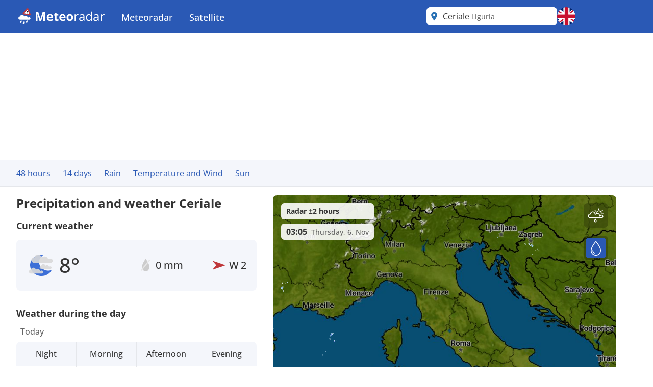

--- FILE ---
content_type: text/html; charset=utf-8
request_url: https://www.meteoradar.co.uk/en-gb/city/7797
body_size: 24873
content:



<!DOCTYPE html>
<html lang="en-GB">
<head>
    <meta charset="utf-8" />
    <meta name="viewport" content="width=device-width, initial-scale=1.0" />
    <script>
        siteAccountUrl = "https://account.infoplaza.com/";
        siteBillingUrl = "https://billing.infoplaza.com/";
        siteKVStoreUrl = "https://user-kv-worker.infoplaza.workers.dev/";
        siteAdSite = "Meteoradar_UK";
        siteIsPremiumClaim = "tmc_add_free";
    </script>
    <script src="/js/site-head-google.min.js?v=OqWCvVHYDWAMDDlfdDH0BZDoZa4Txb4Ruc7X2IxpRlc"></script>

    <!-- adscripts -->
    <script>
        siteLanguage = "en";
        siteCulture = "en-GB";
    </script>

    <link rel="stylesheet" href="/css/site.min.css?v=TyVsyPmEU754wwYTlc7xE7jVA1c3KKXHIzRxA0QKNV0" />

    <link rel="icon" type="image/png" href="https://assets.infoplaza.io/internationalsite/assets/logos/v0/rainLogo.svg">

    
    <title>Weather Ceriale - Multi-day weather forecast Ceriale | Meteoradar</title>
        <meta name="description" content="View the current rain and weather forecast from Ceriale in high resolution on the rain radar at Meteoradar. " />

            <meta name="robots" content="index, follow" />
            <link rel="canonical" href="https://www.meteoradar.co.uk/en-gb/city/7797" />
                <link rel="alternate" hreflang="de-DE" href="https://www.niederschlagsradar.de/de-de/city/7797" />
                <link rel="alternate" hreflang="el-GR" href="https://www.meteox.com/el-gr/city/7797" />
                <link rel="alternate" hreflang="en-GB" href="https://www.meteoradar.co.uk/en-gb/city/7797" />
                <link rel="alternate" hreflang="x-default" href="https://www.meteoradar.co.uk/en-gb/city/7797" />
                <link rel="alternate" hreflang="es-ES" href="https://www.meteox.com/es-es/city/7797" />
                <link rel="alternate" hreflang="fr-BE" href="https://www.meteox.com/fr-be/city/7797" />
                <link rel="alternate" hreflang="fr-FR" href="https://www.meteox.com/fr-fr/city/7797" />
                <link rel="alternate" hreflang="hr-HR" href="https://www.meteox.com/hr-hr/city/7797" />
                <link rel="alternate" hreflang="hu-HU" href="https://www.meteox.com/hu-hu/city/7797" />
                <link rel="alternate" hreflang="it-IT" href="https://www.meteox.com/it-it/city/7797" />
                <link rel="alternate" hreflang="nl-BE" href="https://www.weerslag.be/nl-be/city/7797" />
                <link rel="alternate" hreflang="nl-NL" href="https://www.weerslag.nl/nl-nl/city/7797" />
                <link rel="alternate" hreflang="pl-PL" href="https://www.meteox.com/pl-pl/city/7797" />
                <link rel="alternate" hreflang="pt-PT" href="https://www.meteox.com/pt-pt/city/7797" />
                <link rel="alternate" hreflang="sv-SE" href="https://www.vaderradar.se/sv-se/city/7797" />
                <link rel="alternate" hreflang="tr-TR" href="https://www.meteox.com/tr-tr/city/7797" />
    <script>
        var siteAdKeys = {"wtd":8,"wtm":10,"maxtd":15,"mintd":12,"wcd":"regen"};
        var tagCode = "GTM-P2F45B2";
        var sitePageType = "City";
    </script>

    <!-- TopHeadScript -->
<link rel="preload" href="https://securepubads.g.doubleclick.net/tag/js/gpt.js" as="script" />
<link rel="preload" href="https://ads.pubmatic.com/AdServer/js/pwt/160101/17638/pwt.js" as="script">

<script>
  function isMobile() {
    return window.innerWidth < 768;
  }

  function isTablet() {
    return window.innerWidth >= 768 && window.innerWidth <= 1024;
  }

  function isDesktop() {
    return window.innerWidth > 1024;
  }
    gptadslots = [];
    window.siteConsentExcludedPages = ["/subscribe", "/verify-payment", "/redirectpayment/", "/checkout"];
    var currentPage = window.location.pathname;
    var isExcluded = window.siteConsentExcludedPages.some(page => currentPage.includes(page));
    window.dataLayer = window.dataLayer || [];
    window.qq = window.qq || [];
    window.googletag = window.googletag || { cmd: [] };
    window.didomiEventListeners = window.didomiEventListeners || [];
	window.didomiEventListeners.push({
      event: 'notice.clickdisagree',
  		listener: function () {
	        window.location.href = '/' + siteCulture + '/subscribe';
  		}
	});
    window.didomiOnReady = window.didomiOnReady || [];
    window.didomiConfig = {
      sdkPath: 'https://privacy.infoplaza.com/',
      apiPath: 'https://privacy.infoplaza.com/api',
      user: {
        bots: {
          consentRequired: false,
          types: ['crawlers', 'performance'],
        },
      },
      notice: {
        enable: !isExcluded
      },
      preferences: {
        canCloseWhenConsentIsMissing: false
      },
    };
  	window.sitedidomiId = window.location.hostname.includes("niederschlagsradar") ? "TcEpTUaW" : "wwy3fkYw";
</script>

<script src="https://assets.infoplaza.io/site/assets/code/ad-script.umd.1.8.0.js" crossorigin=""></script>
<script type="text/javascript">(function(){function i(e){if(!window.frames[e]){if(document.body&&document.body.firstChild){var t=document.body;var n=document.createElement("iframe");n.style.display="none";n.name=e;n.title=e;t.insertBefore(n,t.firstChild)}else{setTimeout(function(){i(e)},5)}}}function e(n,o,r,f,s){function e(e,t,n,i){if(typeof n!=="function"){return}if(!window[o]){window[o]=[]}var a=false;if(s){a=s(e,i,n)}if(!a){window[o].push({command:e,version:t,callback:n,parameter:i})}}e.stub=true;e.stubVersion=2;function t(i){if(!window[n]||window[n].stub!==true){return}if(!i.data){return}var a=typeof i.data==="string";var e;try{e=a?JSON.parse(i.data):i.data}catch(t){return}if(e[r]){var o=e[r];window[n](o.command,o.version,function(e,t){var n={};n[f]={returnValue:e,success:t,callId:o.callId};if(i.source){i.source.postMessage(a?JSON.stringify(n):n,"*")}},o.parameter)}}if(typeof window[n]!=="function"){window[n]=e;if(window.addEventListener){window.addEventListener("message",t,false)}else{window.attachEvent("onmessage",t)}}}e("__tcfapi","__tcfapiBuffer","__tcfapiCall","__tcfapiReturn");i("__tcfapiLocator")})();</script><script type="text/javascript">(function(){(function(e,r){var t=document.createElement("link");t.rel="preconnect";t.as="script";var n=document.createElement("link");n.rel="dns-prefetch";n.as="script";var i=document.createElement("script");i.id="spcloader";i.type="text/javascript";i["async"]=true;i.charset="utf-8";var o="https://privacy.infoplaza.com/"+e+"/loader.js?target_type=notice&target="+r;if(window.didomiConfig&&window.didomiConfig.user){var a=window.didomiConfig.user;var c=a.country;var d=a.region;if(c){o=o+"&country="+c;if(d){o=o+"&region="+d}}}t.href="https://privacy.infoplaza.com/";n.href="https://privacy.infoplaza.com/";i.src=o;var s=document.getElementsByTagName("script")[0];s.parentNode.insertBefore(t,s);s.parentNode.insertBefore(n,s);s.parentNode.insertBefore(i,s)})("57fe2cce-0830-497c-a618-90af555dae38", window.sitedidomiId)})();</script>


<script>
    // Include this if enableSlotUserRefresh or enableAutoAdRefresh are set to true 
    window.siteViewableSlotList = [];
    window.sitePercentCutOff = 35; // Percent of the ad the needs to be visible
    window.siteAdRefreshLimit = 10; // How many seconds need to pass for the ad 
    window.siteAdsRefreshIsReady = false;

    // Include this if enableAutoAdRefresh is set to true;
    window.siteRefreshableSlotList = [];
    window.slotWasVisible = [];
    window.adRefreshGlobalTimer = 30; // In seconds
    window.adMinimumTimeOnScreen = 5; // In seconds

    adScript({
        gtmId: tagCode,
        websiteName: "sat24.com",
        enableSlotUserRefresh: true,
        enableAutoAdRefresh: true,
        siteAdKeys: window.siteAdKeys,
        pwtId: 17638,
      	enableHeaderBidding: true
    });
</script>    <!-- BannerScripts -->

            <script>
            var ads_siteId = '7571';
            var ads_siteAdName = window.siteAdSite ?? 'infoplaza';
            
                var AdsSizeMapping = {
                    web_xl: {
                        bannerheader: [[728, 90], [970, 1000], [1800, 200], [1800, 1000], [970, 250], [970, 90]],
                        bannerrightmiddle: [[120, 600], [160, 600], 'fluid'],
                        bannerleftmiddle: [[300, 250], [300, 600], 'fluid', [320, 240], [320, 100], [336, 280]],
                        bannercontentmiddle: [[300, 250], [320, 240], [320, 100], [336, 280], 'fluid'],
                    },
                    web_md: {
                        bannerheader: [[728, 90], [970, 1000], [1800, 200], [1800, 1000], [970, 250], [970, 90]],
                        bannerrightmiddle: [[120, 600], [160, 600], 'fluid'],
                        bannerleftmiddle: [[120, 600], [160,600], [300, 250], [300, 600], [320, 100], 'fluid', [320, 240], [336, 280]],
                        bannercontentmiddle: [[728, 90], [468, 60] ,'fluid'],
                    },
                    web_xs: {
                        bannerheader: [[320, 100], [320, 50], [300, 50], [300, 100]],
                        bannercontentmiddle: [[1, 1], [320, 240], 'fluid', [300, 250], [320, 100], [320, 50], [300, 50], [300, 100], [336, 280]],
                        bannersticky: [[320, 50], [300, 50]],
                        bannercontentbottom: [[1, 1], [320, 240], 'fluid', [300, 250], [320, 100], [320, 50], [300, 50], [300, 100], [336, 280]]
                    }
                };
                var screenSize = screenAdSizes();
                var currentScreen = window.sitePageType ?? 'Other'
                function getAdSizes(bannerName, bannerSize) {
                    var lowerCaseName = bannerName.toLowerCase();
                    try {
                        var size = AdsSizeMapping[bannerSize][lowerCaseName];
                        if (size && size.length > 0) {
                            // Check for exceptions
                            if (lowerCaseName === 'bannerrightmiddle') {
                                var width = window.screen.width;
                                if (width > 1540) {
                                    size.push([300, 600]);
                                }
                            }
                            return size;
                        }
                    } catch {
                        return [];
                    }
                    return [];
                }
                function screenAdSizes() {
                    if (isMobile()) {
                        return 'Web_XS'
                    }
                    if (isTablet()) {
                        return 'Web_MD'
                    }
                    return 'Web_XL';
                }
                function slotName(bannerName) {
                    return '/' + ads_siteId + '/' + ads_siteAdName + '/' + screenSize + '/' + currentScreen + '/' + bannerName;
                }
            </script>
            <script>if (isDesktop()) {
googletag.cmd.push(function() {

                const slot = slotName('BannerHeader');
                const sizes = getAdSizes('BannerHeader', 'web_xl');
                const id = 'div-gpt-ad-xl-city-bannerheader';
                googletag.defineSlot(slot, sizes,id).addService(googletag.pubads());
});}
if (isMobile()) {
googletag.cmd.push(function() {

                const slot = slotName('BannerHeader');
                const sizes = getAdSizes('BannerHeader', 'web_xs');
                const id = 'div-gpt-ad-xs-city-bannerheader';
                googletag.defineSlot(slot, sizes,id).addService(googletag.pubads());
});}
if (isMobile()) {
googletag.cmd.push(function() {

                const slot = slotName('BannerContentMiddle');
                const sizes = getAdSizes('BannerContentMiddle', 'web_xs');
                const id = 'div-gpt-ad-xs-city-bannercontentmiddle';
                googletag.defineSlot(slot, sizes,id).addService(googletag.pubads());
});}
if (isDesktop()) {
googletag.cmd.push(function() {

                const slot = slotName('BannerContentMiddle');
                const sizes = getAdSizes('BannerContentMiddle', 'web_xl');
                const id = 'div-gpt-ad-xl-city-bannercontentmiddle';
                googletag.defineSlot(slot, sizes,id).addService(googletag.pubads());
});}
if (isDesktop()) {
googletag.cmd.push(function() {

                const slot = slotName('BannerLeftMiddle');
                const sizes = getAdSizes('BannerLeftMiddle', 'web_xl');
                const id = 'div-gpt-ad-xl-city-bannerleftmiddle';
                googletag.defineSlot(slot, sizes,id).addService(googletag.pubads());
});}
if (isMobile()) {
googletag.cmd.push(function() {

                const slot = slotName('BannerContentBottom');
                const sizes = getAdSizes('BannerContentBottom', 'web_xs');
                const id = 'div-gpt-ad-xs-city-bannercontentbottom';
                googletag.defineSlot(slot, sizes,id).addService(googletag.pubads());
});}
if (isDesktop()) {
googletag.cmd.push(function() {

                const slot = slotName('BannerRightMiddle');
                const sizes = getAdSizes('BannerRightMiddle', 'web_xl');
                const id = 'div-gpt-ad-xl-city-bannerrightmiddle';
                googletag.defineSlot(slot, sizes,id).addService(googletag.pubads());
});}
if (isMobile()) {
googletag.cmd.push(function() {

                const slot = slotName('BannerSticky');
                const sizes = getAdSizes('BannerSticky', 'web_xs');
                const id = 'div-gpt-ad-xs-city-bannersticky';
                googletag.defineSlot(slot, sizes,id).addService(googletag.pubads());
});}
</script>    <!-- BottomHeadScripts -->
<script></script>
    <style>.cms-block-container .wrapper_content,.cms-block-container .row{display:grid;grid-template-columns:repeat(12,minmax(0,1fr));grid-column:span 12/span 12}.cms-block-container .col{display:grid;grid-template-columns:repeat(12,minmax(0,1fr));height:max-content}.cms-block-container .snippet{grid-column:span 12/span 12}.cms-block-container .wrapper,.cms-block-container .wrapper_content{margin-left:auto;margin-right:auto;max-width:1200px}.cms-block-container .wrapper_content{padding-left:.5rem;padding-right:.5rem}.cms-block-container .col1{grid-column:span 1/span 1}.cms-block-container .col2{grid-column:span 2/span 2}.cms-block-container .col3{grid-column:span 3/span 3}.cms-block-container .col4{grid-column:span 4/span 4}.cms-block-container .col5{grid-column:span 5/span 5}.cms-block-container .col6{grid-column:span 6/span 6}.cms-block-container .col7{grid-column:span 7/span 7}.cms-block-container .col8{grid-column:span 8/span 8}.cms-block-container .col9{grid-column:span 9/span 9}.cms-block-container .col10{grid-column:span 10/span 10}.cms-block-container .col11{grid-column:span 11/span 11}.cms-block-container .col12{grid-column:span 12/span 12}.cms-block-container .right{float:right}.cms-block-container .left{float:left}.cms-block-container .hide{display:none}.cms-block-container .show{display:block}@media screen and (max-width:768px){.cms-block-container .hide-small{display:none}.cms-block-container .hide-mobile{display:none}}@media screen and (min-width:769px) and (max-width:1024px){.cms-block-container .wrapper_content{padding:1rem 0}.cms-block-container .hide-medium,.cms-block-container .hide-tablet{display:none}.cms-block-container .col1-medium{grid-column:span 1/span 1}.cms-block-container .col2-medium{grid-column:span 2/span 2}.cms-block-container .col3-medium{grid-column:span 3/span 3}.cms-block-container .col4-medium{grid-column:span 4/span 4}.cms-block-container .col5-medium{grid-column:span 5/span 5}.cms-block-container .col6-medium{grid-column:span 6/span 6}.cms-block-container .col7-medium{grid-column:span 7/span 7}.cms-block-container .col8-medium{grid-column:span 8/span 8}.cms-block-container .col9-medium{grid-column:span 9/span 9}.cms-block-container .col10-medium{grid-column:span 10/span 10}.cms-block-container .col11-medium{grid-column:span 11/span 11}.cms-block-container .col12-medium{grid-column:span 12/span 12}}@media screen and (min-width:1024px){.cms-block-container .wrapper_content{padding:0}.cms-block-container .hide-large,.cms-block-container .hide-desktop{display:none}.cms-block-container .col1-large{grid-column:span 1/span 1}.cms-block-container .col2-large{grid-column:span 2/span 2}.cms-block-container .col3-large{grid-column:span 3/span 3}.cms-block-container .col4-large{grid-column:span 4/span 4}.cms-block-container .col5-large{grid-column:span 5/span 5}.cms-block-container .col6-large{grid-column:span 6/span 6}.cms-block-container .col7-large{grid-column:span 7/span 7}.cms-block-container .col8-large{grid-column:span 8/span 8}.cms-block-container .col9-large{grid-column:span 9/span 9}.cms-block-container .col10-large{grid-column:span 10/span 10}.cms-block-container .col11-large{grid-column:span 11/span 11}.cms-block-container .col12-large{grid-column:span 12/span 12}}</style>
<meta name="x-cert-key" content="LIQxCcBcFMDsAIBq1wAtoFcA2Q=="></meta>

</head>
<body class="text-text-main">
    


<div class="cms-grid">
    <div class="cms-block-container">
<div class="block-group" style="background-color: #FFFFFF;" id="blockgroup-1304">
<div class="block col col12" id="block-10835">
<div class="snippet" data-component="SnippetBrandedHeader">



<header class="hidden lg:block text-white bg-main h-16 w-full py-3.5">
    <div class="max-w-site site-margin flex justify-between h-full">
        <div class="relative flex-shrink">
            <a href="/en-gb" class="w-auto h-9">
                <img class="h-full" src="https://assets.infoplaza.io/internationalsite/assets/logos/v0/meteoradarLogo.svg" alt="logo">
            </a>
        </div>
        <div class="flex-1 px-4 -my-3.5">
            <div class="w-full flex justify-between items-stretch h-full">
    <div class="flex">
            <ul class="relative group cursor-pointer font-medium h-full">
                <li class="text-white hover:bg-secondary group overflow-hidden h-full">
                                <a class="text-lg whitespace-nowrap py-5 px-4 block group-hover:text-white h-full" target="_self" href="/en-gb">
                                    Meteoradar
                                </a>

                        <div class="hidden absolute bg-main drop-shadow-lg z-[2000] left-0 min-w-full top-16 group-hover:flex rounded-b-lg overflow-hidden">
                            <ul class="min-w-[150px] w-full">
                                            <li class="">
                                                <a class="whitespace-nowrap block py-2.5 px-4 hover:bg-secondary hover:text-white" target="_self" href="/en-gb/continent/eu">
                                                    Europe radar
                                                </a>
                                            </li>
                                            <li class="">
                                                <a class="whitespace-nowrap block py-2.5 px-4 hover:bg-secondary hover:text-white" target="_self" href="/en-gb/region/8000119">
                                                    Alps radar
                                                </a>
                                            </li>
                                            <li class="">
                                                <a class="whitespace-nowrap block py-2.5 px-4 hover:bg-secondary hover:text-white" target="_self" href="/en-gb/country/be">
                                                    Belgium radar
                                                </a>
                                            </li>
                                            <li class="">
                                                <a class="whitespace-nowrap block py-2.5 px-4 hover:bg-secondary hover:text-white" target="_self" href="/en-gb/country/de">
                                                    Germany radar
                                                </a>
                                            </li>
                                            <li class="">
                                                <a class="whitespace-nowrap block py-2.5 px-4 hover:bg-secondary hover:text-white" target="_self" href="/en-gb/country/fr">
                                                    France radar
                                                </a>
                                            </li>
                                            <li class="">
                                                <a class="whitespace-nowrap block py-2.5 px-4 hover:bg-secondary hover:text-white" target="_self" href="/en-gb/country/gr">
                                                    Greece radar
                                                </a>
                                            </li>
                                            <li class="">
                                                <a class="whitespace-nowrap block py-2.5 px-4 hover:bg-secondary hover:text-white" target="_self" href="/en-gb/country/it">
                                                    Italy radar
                                                </a>
                                            </li>
                                            <li class="">
                                                <a class="whitespace-nowrap block py-2.5 px-4 hover:bg-secondary hover:text-white" target="_self" href="/en-gb/country/nl">
                                                    Netherlands radar
                                                </a>
                                            </li>
                                            <li class="">
                                                <a class="whitespace-nowrap block py-2.5 px-4 hover:bg-secondary hover:text-white" target="_self" href="/en-gb/country/pl">
                                                    Poland radar
                                                </a>
                                            </li>
                                            <li class="">
                                                <a class="whitespace-nowrap block py-2.5 px-4 hover:bg-secondary hover:text-white" target="_self" href="/en-gb/country/pt">
                                                    Portugal radar
                                                </a>
                                            </li>
                                            <li class="">
                                                <a class="whitespace-nowrap block py-2.5 px-4 hover:bg-secondary hover:text-white" target="_self" href="/en-gb/country/se">
                                                    Scandinavia radar
                                                </a>
                                            </li>
                                            <li class="">
                                                <a class="whitespace-nowrap block py-2.5 px-4 hover:bg-secondary hover:text-white" target="_self" href="/en-gb/country/es">
                                                    Spain radar
                                                </a>
                                            </li>
                                            <li class="">
                                                <a class="whitespace-nowrap block py-2.5 px-4 hover:bg-secondary hover:text-white" target="_self" href="/en-gb/country/tr">
                                                    Turkey radar
                                                </a>
                                            </li>
                                            <li class="">
                                                <a class="whitespace-nowrap block py-2.5 px-4 hover:bg-secondary hover:text-white" target="_self" href="/en-gb/country/gb">
                                                    UK and Ireland radar
                                                </a>
                                            </li>
                                            <li class="">
                                                <a class="whitespace-nowrap block py-2.5 px-4 hover:bg-secondary hover:text-white" target="_self" href="/en-gb/continent/af">
                                                    Africa radar
                                                </a>
                                            </li>
                                            <li class="">
                                                <a class="whitespace-nowrap block py-2.5 px-4 hover:bg-secondary hover:text-white" target="_self" href="/en-gb/continent/na">
                                                    North America radar
                                                </a>
                                            </li>
                            </ul>
                        </div>
                </li>
            </ul>
            <ul class="relative group cursor-pointer font-medium h-full">
                <li class="text-white hover:bg-secondary group overflow-hidden h-full">
                                <a class="text-lg whitespace-nowrap py-5 px-4 block group-hover:text-white h-full" target="_self" href="https://www.sat24.com/en-gb">
                                    Satellite
                                </a>

                        <div class="hidden absolute bg-main drop-shadow-lg z-[2000] left-0 min-w-full top-16 group-hover:flex rounded-b-lg overflow-hidden">
                            <ul class="min-w-[150px] w-full">
                                            <li class="">
                                                <a class="whitespace-nowrap block py-2.5 px-4 hover:bg-secondary hover:text-white" target="_self" href="https://www.sat24.com/en-gb/continent/eu">
                                                    Europe satellite
                                                </a>
                                            </li>
                                            <li class="">
                                                <a class="whitespace-nowrap block py-2.5 px-4 hover:bg-secondary hover:text-white" target="_self" href="https://www.sat24.com/en-gb/country/be">
                                                    Belgium satellite 
                                                </a>
                                            </li>
                                            <li class="">
                                                <a class="whitespace-nowrap block py-2.5 px-4 hover:bg-secondary hover:text-white" target="_self" href="https://www.sat24.com/en-gb/country/fr">
                                                    France satellite
                                                </a>
                                            </li>
                                            <li class="">
                                                <a class="whitespace-nowrap block py-2.5 px-4 hover:bg-secondary hover:text-white" target="_self" href="https://www.sat24.com/en-gb/country/de">
                                                    Germany satellite
                                                </a>
                                            </li>
                                            <li class="">
                                                <a class="whitespace-nowrap block py-2.5 px-4 hover:bg-secondary hover:text-white" target="_self" href="https://www.sat24.com/en-gb/country/gr">
                                                    Greece satellite
                                                </a>
                                            </li>
                                            <li class="">
                                                <a class="whitespace-nowrap block py-2.5 px-4 hover:bg-secondary hover:text-white" target="_self" href="https://www.sat24.com/en-gb/country/it">
                                                    Italy satellite
                                                </a>
                                            </li>
                                            <li class="">
                                                <a class="whitespace-nowrap block py-2.5 px-4 hover:bg-secondary hover:text-white" target="_self" href="https://www.sat24.com/en-gb/country/nl">
                                                    Netherlands satellite 
                                                </a>
                                            </li>
                                            <li class="">
                                                <a class="whitespace-nowrap block py-2.5 px-4 hover:bg-secondary hover:text-white" target="_self" href="https://www.sat24.com/en-gb/country/pl">
                                                    Poland satellite
                                                </a>
                                            </li>
                                            <li class="">
                                                <a class="whitespace-nowrap block py-2.5 px-4 hover:bg-secondary hover:text-white" target="_self" href="https://www.sat24.com/en-gb/country/pt">
                                                    Portugal satellite
                                                </a>
                                            </li>
                                            <li class="">
                                                <a class="whitespace-nowrap block py-2.5 px-4 hover:bg-secondary hover:text-white" target="_self" href="https://www.sat24.com/en-gb/country/se">
                                                    Scandinavia satellite
                                                </a>
                                            </li>
                                            <li class="">
                                                <a class="whitespace-nowrap block py-2.5 px-4 hover:bg-secondary hover:text-white" target="_self" href="https://www.sat24.com/en-gb/country/es">
                                                    Spain satellite
                                                </a>
                                            </li>
                                            <li class="">
                                                <a class="whitespace-nowrap block py-2.5 px-4 hover:bg-secondary hover:text-white" target="_self" href="https://www.sat24.com/en-gb/country/tr">
                                                    Turkey satellite
                                                </a>
                                            </li>
                                            <li class="">
                                                <a class="whitespace-nowrap block py-2.5 px-4 hover:bg-secondary hover:text-white" target="_self" href="https://www.sat24.com/en-gb/country/gb">
                                                    UK & Ireland satellite
                                                </a>
                                            </li>
                            </ul>
                        </div>
                </li>
            </ul>
    </div>
</div>
        </div>
        <div class="flex gap-3">
            <div class="w-64">
                

<div class="Search text-text-main w-full h-8 lg:h-full relative rounded-lg" data-component="search">
    <div class="w-full h-full relative z-[2000]">
        <div class="relative z-20 h-full bg-white flex flex-row pl-10 pr-8 md:pl-8 rounded-lg items-center">
                <div class="js-placeholder text-text-main bg-white w-full h-full pl-10 pr-8 md:pl-8 left-0 rounded-lg absolute flex pointer-events-none">
                    <p class="self-center truncate">Ceriale&nbsp;<span class="text-sm text-text-secondary">Liguria</span></p>
                </div>
                <div class="js-favorite-button right-2 absolute flex cursor-pointer hidden hover:scale-110">
                    <img class="js-favorite-star max-w-none" src="https://assets.infoplaza.io/internationalsite/assets/icons/general/star.svg" alt="star" width="24" height="24">
                </div>
            <input type="text" placeholder="Search for a location" class="js-input w-full h-full grow focus:outline-none text-base" />
            <img src="https://assets.infoplaza.io/internationalsite/assets/icons/general/location.svg" width="30" height="30" class="hidden md:inline pointer-events-none absolute left-0" />
            <img src="https://assets.infoplaza.io/internationalsite/assets/logos/v0/rainTransparentLogo.svg" width="24" height="24" class="inline md:hidden pointer-events-none absolute left-1" />
            <button class="js-empty-search hidden pl-2 hover:opacity-50" title="Clear search" aria-label="Clear search"><img class="" src="https://assets.infoplaza.io/internationalsite/assets/icons/general/cross.svg" width="22" height="22" /></button>
        </div>
        <div class="js-dropdown hidden absolute w-full min-w-[300px] md:w-[400px] top-10 left-0 z-[-1]">
            <div class="bg-white max-h-[calc(100vh_-_140px)] overflow-scroll md:overflow-auto md:max-h-none shadow-search rounded-lg py-2 px-5">
                <div class="js-non-search-items">
                    <div class="text-main hover:text-selected">
                        <button class="js-user-location py-2.5"><img src="https://assets.infoplaza.io/internationalsite/assets/icons/general/gps.svg" width="24" height="24" class="mr-2 inline" />Get my location</button>
                        <p class="js-user-location-message py-2.5 hidden text-text-main hover:text-text-main">...Fetching location</p>
                        <p class="js-user-error-message py-2.5 hidden text-text-main hover:text-text-main">
                            You have denied location access. Fix this in your browser and reload the page.
                        </p>
                        <p class="js-user-current-location py-2.5 hidden"></p>
                    </div>
                    <div class="border-t border-[#ccc] js-favorites hidden">
                        <p class="pt-4 w-full relative text-text-main font-semibold">Favorites</p>
                        <ul class="js-favorites-results"></ul>
                    </div>
                    <div class="border-t border-[#ccc] js-last-visited hidden">
                        <p class="pt-4 w-full relative text-text-main font-semibold">Last visited locations<span class="absolute bottom-px right-1.5 hover:opacity-50 cursor-pointer"><img class="js-remove-last-visited" src="https://assets.infoplaza.io/internationalsite/assets/icons/general/cross.svg" width="20" height="20" /></span></p>
                        <ul class="js-last-visited-results"></ul>
                    </div>
                </div>
                <div>
                    <ul data-no-results="No results" class="js-results"></ul>
                </div>
            </div>
        </div>
    </div>
</div>
<div class="hidden text-md last:border-b-0 hover:text-main top-3 right-1"></div>
            </div>
            


<div id="LanguageSelector" class="js-languageselector md:relative h-full text-white">

    <div class="flex relative md:w-[36px] h-full js-languageselector-button sm:max-lg:mr-4">
        <img alt="language flag" class="rounded-full h-full aspect-square w-auto cursor-pointer object-cover hover:brightness-90" style="image-rendering: -webkit-optimize-contrast" src="https://assets.infoplaza.io/internationalsite/assets/flags/countryFlags/gb.png">
        <span class="ml-4 relative top-1 inline-block md:hidden">English</span>
    </div>

    <div class="js-languageselector-dropdown hidden bg-main text-white w-screen h-max absolute top-[48px] p-2 z-[1001]  max-md:pt-0  max-md:overflow-y-scroll max-md:max-h-[calc(100vh_-_100px)] max-xl:right-0  xl:-left-[9px] md:top-[54px] md:shadow-search md:w-max md:rounded-lg">
        <ul>
                <li class="py-1 cursor-pointer hover:bg-[rgba(0,0,0,0.1)] rounded-md">
                    <a href="https://www.niederschlagsradar.de/de-de/city/7797" data-culture="de-DE" class="js-language-selector-language block flex gap-4 px-1 pr-3">
                        <div class="rounded-full w-[30px] h-[30px] bg-center bg-cover bg-no-repeat relative" style="background-image: url(https://assets.infoplaza.io/internationalsite/assets/flags/countryFlags/de.png)">
                        </div>
                        <span class="pt-[3px] capitalize">Deutsch</span>
                    </a>
                </li>
                <li class="py-1 cursor-pointer hover:bg-[rgba(0,0,0,0.1)] rounded-md">
                    <a href="https://www.meteox.com/el-gr/city/7797" data-culture="el-GR" class="js-language-selector-language block flex gap-4 px-1 pr-3">
                        <div class="rounded-full w-[30px] h-[30px] bg-center bg-cover bg-no-repeat relative" style="background-image: url(https://assets.infoplaza.io/internationalsite/assets/flags/countryFlags/gr.png)">
                        </div>
                        <span class="pt-[3px] capitalize">&#x395;&#x3BB;&#x3BB;&#x3B7;&#x3BD;&#x3B9;&#x3BA;&#x3AC;</span>
                    </a>
                </li>
                <li class="py-1 cursor-pointer hover:bg-[rgba(0,0,0,0.1)] rounded-md">
                    <a href="https://www.meteoradar.co.uk/en-gb/city/7797" data-culture="en-GB" class="js-language-selector-language block flex gap-4 px-1 pr-3">
                        <div class="rounded-full w-[30px] h-[30px] bg-center bg-cover bg-no-repeat relative" style="background-image: url(https://assets.infoplaza.io/internationalsite/assets/flags/countryFlags/gb.png)">
                        </div>
                        <span class="pt-[3px] capitalize">English</span>
                    </a>
                </li>
                <li class="py-1 cursor-pointer hover:bg-[rgba(0,0,0,0.1)] rounded-md">
                    <a href="https://www.meteox.com/es-es/city/7797" data-culture="es-ES" class="js-language-selector-language block flex gap-4 px-1 pr-3">
                        <div class="rounded-full w-[30px] h-[30px] bg-center bg-cover bg-no-repeat relative" style="background-image: url(https://assets.infoplaza.io/internationalsite/assets/flags/countryFlags/es.png)">
                        </div>
                        <span class="pt-[3px] capitalize">espa&#xF1;ol</span>
                    </a>
                </li>
                <li class="py-1 cursor-pointer hover:bg-[rgba(0,0,0,0.1)] rounded-md">
                    <a href="https://www.meteox.com/fr-be/city/7797" data-culture="fr-BE" class="js-language-selector-language block flex gap-4 px-1 pr-3">
                        <div class="rounded-full w-[30px] h-[30px] bg-center bg-cover bg-no-repeat relative" style="background-image: url(https://assets.infoplaza.io/internationalsite/assets/flags/countryFlags/be.png)">
                                <span class="absolute -right-1 -bottom-1 font-bold text-sm drop-shadow-text">FR</span>
                        </div>
                        <span class="pt-[3px] capitalize">fran&#xE7;ais</span>
                    </a>
                </li>
                <li class="py-1 cursor-pointer hover:bg-[rgba(0,0,0,0.1)] rounded-md">
                    <a href="https://www.meteox.com/fr-fr/city/7797" data-culture="fr-FR" class="js-language-selector-language block flex gap-4 px-1 pr-3">
                        <div class="rounded-full w-[30px] h-[30px] bg-center bg-cover bg-no-repeat relative" style="background-image: url(https://assets.infoplaza.io/internationalsite/assets/flags/countryFlags/fr.png)">
                        </div>
                        <span class="pt-[3px] capitalize">fran&#xE7;ais</span>
                    </a>
                </li>
                <li class="py-1 cursor-pointer hover:bg-[rgba(0,0,0,0.1)] rounded-md">
                    <a href="https://www.meteox.com/hr-hr/city/7797" data-culture="hr-HR" class="js-language-selector-language block flex gap-4 px-1 pr-3">
                        <div class="rounded-full w-[30px] h-[30px] bg-center bg-cover bg-no-repeat relative" style="background-image: url(https://assets.infoplaza.io/internationalsite/assets/flags/countryFlags/hr.png)">
                        </div>
                        <span class="pt-[3px] capitalize">hrvatski</span>
                    </a>
                </li>
                <li class="py-1 cursor-pointer hover:bg-[rgba(0,0,0,0.1)] rounded-md">
                    <a href="https://www.meteox.com/hu-hu/city/7797" data-culture="hu-HU" class="js-language-selector-language block flex gap-4 px-1 pr-3">
                        <div class="rounded-full w-[30px] h-[30px] bg-center bg-cover bg-no-repeat relative" style="background-image: url(https://assets.infoplaza.io/internationalsite/assets/flags/countryFlags/hu.png)">
                        </div>
                        <span class="pt-[3px] capitalize">magyar</span>
                    </a>
                </li>
                <li class="py-1 cursor-pointer hover:bg-[rgba(0,0,0,0.1)] rounded-md">
                    <a href="https://www.meteox.com/it-it/city/7797" data-culture="it-IT" class="js-language-selector-language block flex gap-4 px-1 pr-3">
                        <div class="rounded-full w-[30px] h-[30px] bg-center bg-cover bg-no-repeat relative" style="background-image: url(https://assets.infoplaza.io/internationalsite/assets/flags/countryFlags/it.png)">
                        </div>
                        <span class="pt-[3px] capitalize">italiano</span>
                    </a>
                </li>
                <li class="py-1 cursor-pointer hover:bg-[rgba(0,0,0,0.1)] rounded-md">
                    <a href="https://www.weerslag.be/nl-be/city/7797" data-culture="nl-BE" class="js-language-selector-language block flex gap-4 px-1 pr-3">
                        <div class="rounded-full w-[30px] h-[30px] bg-center bg-cover bg-no-repeat relative" style="background-image: url(https://assets.infoplaza.io/internationalsite/assets/flags/countryFlags/be.png)">
                                <span class="absolute -right-1 -bottom-1 font-bold text-sm drop-shadow-text">NL</span>
                        </div>
                        <span class="pt-[3px] capitalize">Nederlands</span>
                    </a>
                </li>
                <li class="py-1 cursor-pointer hover:bg-[rgba(0,0,0,0.1)] rounded-md">
                    <a href="https://www.weerslag.nl/nl-nl/city/7797" data-culture="nl-NL" class="js-language-selector-language block flex gap-4 px-1 pr-3">
                        <div class="rounded-full w-[30px] h-[30px] bg-center bg-cover bg-no-repeat relative" style="background-image: url(https://assets.infoplaza.io/internationalsite/assets/flags/countryFlags/nl.png)">
                        </div>
                        <span class="pt-[3px] capitalize">Nederlands</span>
                    </a>
                </li>
                <li class="py-1 cursor-pointer hover:bg-[rgba(0,0,0,0.1)] rounded-md">
                    <a href="https://www.meteox.com/pl-pl/city/7797" data-culture="pl-PL" class="js-language-selector-language block flex gap-4 px-1 pr-3">
                        <div class="rounded-full w-[30px] h-[30px] bg-center bg-cover bg-no-repeat relative" style="background-image: url(https://assets.infoplaza.io/internationalsite/assets/flags/countryFlags/pl.png)">
                        </div>
                        <span class="pt-[3px] capitalize">polski</span>
                    </a>
                </li>
                <li class="py-1 cursor-pointer hover:bg-[rgba(0,0,0,0.1)] rounded-md">
                    <a href="https://www.meteox.com/pt-pt/city/7797" data-culture="pt-PT" class="js-language-selector-language block flex gap-4 px-1 pr-3">
                        <div class="rounded-full w-[30px] h-[30px] bg-center bg-cover bg-no-repeat relative" style="background-image: url(https://assets.infoplaza.io/internationalsite/assets/flags/countryFlags/pt.png)">
                        </div>
                        <span class="pt-[3px] capitalize">portugu&#xEA;s</span>
                    </a>
                </li>
                <li class="py-1 cursor-pointer hover:bg-[rgba(0,0,0,0.1)] rounded-md">
                    <a href="https://www.vaderradar.se/sv-se/city/7797" data-culture="sv-SE" class="js-language-selector-language block flex gap-4 px-1 pr-3">
                        <div class="rounded-full w-[30px] h-[30px] bg-center bg-cover bg-no-repeat relative" style="background-image: url(https://assets.infoplaza.io/internationalsite/assets/flags/countryFlags/se.png)">
                        </div>
                        <span class="pt-[3px] capitalize">svenska</span>
                    </a>
                </li>
                <li class="py-1 cursor-pointer hover:bg-[rgba(0,0,0,0.1)] rounded-md">
                    <a href="https://www.meteox.com/tr-tr/city/7797" data-culture="tr-TR" class="js-language-selector-language block flex gap-4 px-1 pr-3">
                        <div class="rounded-full w-[30px] h-[30px] bg-center bg-cover bg-no-repeat relative" style="background-image: url(https://assets.infoplaza.io/internationalsite/assets/flags/countryFlags/tr.png)">
                        </div>
                        <span class="pt-[3px] capitalize">T&#xFC;rk&#xE7;e</span>
                    </a>
                </li>
        </ul>
    </div>
</div>
            


<div id="AccountButton" class="js-accountbutton md:relative h-full min-w-[32px] md:min-w-[80px] [&.loggin]:md:min-w-[36px]">
    <div class="relative h-full">
        <button class="js-accountbutton-button relative w-8 md:w-auto [&.loggin]:md:w-9 hidden [&.loaded]:block h-full rounded-full cursor-pointer bg-main md:hover:brightness-90 bg-cover bg-center" aria-label="Login">
            <div class="flex">
                <div class="inline-block rounded-full hover:brightness-90">
                    <img src="https://assets.infoplaza.io/internationalsite/assets/icons/general/user.svg" width="36" height="36" />
                </div>
                <div class="hidden md:inline-block h-full leading-[36px]">
                    <p>Login</p>
                </div>
            </div>
        </button>
        <div class="js-loading hidden rounded-full h-full w-8 md:w-9 animate-pulse bg-secondary">
        </div>
        <div class="js-user-settings hidden absolute z-[9999] bg-main text-white min-w-fit top-[48px] md:top-[54px] right-0 shadow-md rounded-lg">
            <ul class="py-1 px-2">
                <li class="px-2 py-1 whitespace-nowrap cursor-pointer hover:hover:bg-[rgba(0,0,0,0.1)] rounded-md">
                    <a class="w-full" href="https://account.infoplaza.com/" target="_blank" rel="noreferrer">My profile</a>
                </li>
                <li class="js-not-premium px-2 py-1 whitespace-nowrap cursor-pointer hover:hover:bg-[rgba(0,0,0,0.1)] rounded-md">
                    <a class="w-full text-white" href="/en-gb/checkout" rel="nofollow">Remove advertising</a>
                </li>
                <li class="px-2 py-1 js-logout cursor-pointer hover:hover:bg-[rgba(0,0,0,0.1)] rounded-md">Logout</li>
            </ul>
        </div>
    </div>
</div>
<div class="hidden -right-2.5 -bottom-1.5 p-[2px] pointer-events-none flex items-center justify-center absolute -right-2.5 -bottom-1.5 p-[2px]"></div>
        </div>
    </div>
    <div class="hidden bg-rain-main bg-sat-main bg-weather-main"></div>
</header>

        <script>
            siteCurrentLocation = {"location_id":7797,"geoname_id":3179079,"tracking_id":"l3179079-ceriale","name":"Ceriale","country_id":244,"region_id":null,"country_name":"Italy","country_code":"IT","continent_id":1,"continent_name":"Europe","latitude":44.09128,"longitude":8.22893,"admin_name":"Liguria","timezone":"Europe/Rome","language":"","zoom":null,"score":0.00687,"wintersport":false,"type":"","index":true};
            siteCurrentLocation.type = "location";
            siteCurrentArea = siteCurrentLocation;
        </script>



    <div class="h-12 w-full lg:hidden"></div>
<header class="fixed top-0 left-0 w-full z-[9999] lg:hidden">
    <div class="max-w-site mx-auto bg-main">
        <div class="h-12">
            <div class="w-full h-full flex justify-between px-2">
                <div class="relative h-full flex justify-center items-center flex-grow pr-2">
                    

<div class="Search text-text-main w-full h-8 lg:h-full relative rounded-lg" data-component="search">
    <div class="w-full h-full relative z-[2000]">
        <div class="relative z-20 h-full bg-white flex flex-row pl-10 pr-8 md:pl-8 rounded-lg items-center">
                <div class="js-placeholder text-text-main bg-white w-full h-full pl-10 pr-8 md:pl-8 left-0 rounded-lg absolute flex pointer-events-none">
                    <p class="self-center truncate">Ceriale&nbsp;<span class="text-sm text-text-secondary"></span></p>
                </div>
                <div class="js-favorite-button right-2 absolute flex cursor-pointer hidden hover:scale-110">
                    <img class="js-favorite-star max-w-none" src="https://assets.infoplaza.io/internationalsite/assets/icons/general/star.svg" alt="star" width="24" height="24">
                </div>
            <input type="text" placeholder="Search for a location" class="js-input w-full h-full grow focus:outline-none text-base" />
            <img src="https://assets.infoplaza.io/internationalsite/assets/icons/general/location.svg" width="30" height="30" class="hidden md:inline pointer-events-none absolute left-0" />
            <img src="https://assets.infoplaza.io/internationalsite/assets/logos/v0/rainTransparentLogo.svg" width="24" height="24" class="inline md:hidden pointer-events-none absolute left-1" />
            <button class="js-empty-search hidden pl-2 hover:opacity-50" title="Clear search" aria-label="Clear search"><img class="" src="https://assets.infoplaza.io/internationalsite/assets/icons/general/cross.svg" width="22" height="22" /></button>
        </div>
        <div class="js-dropdown hidden absolute w-full min-w-[300px] md:w-[400px] top-10 left-0 z-[-1]">
            <div class="bg-white max-h-[calc(100vh_-_140px)] overflow-scroll md:overflow-auto md:max-h-none shadow-search rounded-lg py-2 px-5">
                <div class="js-non-search-items">
                    <div class="text-main hover:text-selected">
                        <button class="js-user-location py-2.5"><img src="https://assets.infoplaza.io/internationalsite/assets/icons/general/gps.svg" width="24" height="24" class="mr-2 inline" />Get my location</button>
                        <p class="js-user-location-message py-2.5 hidden text-text-main hover:text-text-main">...Fetching location</p>
                        <p class="js-user-error-message py-2.5 hidden text-text-main hover:text-text-main">
                            You have denied location access. Fix this in your browser and reload the page.
                        </p>
                        <p class="js-user-current-location py-2.5 hidden"></p>
                    </div>
                    <div class="border-t border-[#ccc] js-favorites hidden">
                        <p class="pt-4 w-full relative text-text-main font-semibold">Favorites</p>
                        <ul class="js-favorites-results"></ul>
                    </div>
                    <div class="border-t border-[#ccc] js-last-visited hidden">
                        <p class="pt-4 w-full relative text-text-main font-semibold">Last visited locations<span class="absolute bottom-px right-1.5 hover:opacity-50 cursor-pointer"><img class="js-remove-last-visited" src="https://assets.infoplaza.io/internationalsite/assets/icons/general/cross.svg" width="20" height="20" /></span></p>
                        <ul class="js-last-visited-results"></ul>
                    </div>
                </div>
                <div>
                    <ul data-no-results="No results" class="js-results"></ul>
                </div>
            </div>
        </div>
    </div>
</div>
<div class="hidden text-md last:border-b-0 hover:text-main top-3 right-1"></div>
                </div>
                <div class="flex">
                    <div class="h-full relative py-2 px-2">
                        


<div id="AccountButton" class="js-accountbutton md:relative h-full min-w-[32px] md:min-w-[80px] [&.loggin]:md:min-w-[36px]">
    <div class="relative h-full">
        <button class="js-accountbutton-button relative w-8 md:w-auto [&.loggin]:md:w-9 hidden [&.loaded]:block h-full rounded-full cursor-pointer bg-main md:hover:brightness-90 bg-cover bg-center" aria-label="Login">
            <div class="flex">
                <div class="inline-block rounded-full hover:brightness-90">
                    <img src="https://assets.infoplaza.io/internationalsite/assets/icons/general/user.svg" width="36" height="36" />
                </div>
                <div class="hidden md:inline-block h-full leading-[36px]">
                    <p>Login</p>
                </div>
            </div>
        </button>
        <div class="js-loading hidden rounded-full h-full w-8 md:w-9 animate-pulse bg-secondary">
        </div>
        <div class="js-user-settings hidden absolute z-[9999] bg-main text-white min-w-fit top-[48px] md:top-[54px] right-0 shadow-md rounded-lg">
            <ul class="py-1 px-2">
                <li class="px-2 py-1 whitespace-nowrap cursor-pointer hover:hover:bg-[rgba(0,0,0,0.1)] rounded-md">
                    <a class="w-full" href="https://account.infoplaza.com/" target="_blank" rel="noreferrer">My profile</a>
                </li>
                <li class="js-not-premium px-2 py-1 whitespace-nowrap cursor-pointer hover:hover:bg-[rgba(0,0,0,0.1)] rounded-md">
                    <a class="w-full text-white" href="/en-gb/checkout" rel="nofollow">Remove advertising</a>
                </li>
                <li class="px-2 py-1 js-logout cursor-pointer hover:hover:bg-[rgba(0,0,0,0.1)] rounded-md">Logout</li>
            </ul>
        </div>
    </div>
</div>
<div class="hidden -right-2.5 -bottom-1.5 p-[2px] pointer-events-none flex items-center justify-center absolute -right-2.5 -bottom-1.5 p-[2px]"></div>
                    </div>
                    <div class="relative py-2 pl-1 h-12">
                        <button class="js-menu-button-new cursor-pointer" aria-label="Menu">
                            <img class="inline-block" width="32" height="32" src="https://assets.infoplaza.io/internationalsite/assets/icons/general/menu.svg" alt="Menu" />
                        </button>
                    </div>
                </div>
            </div>
        </div>
    </div>
    <div class="js-mobile-menu-new hidden fixed top-[47px] left-0 h-[calc(100%_-_47px)] w-full max-w-[480px] z-[2000] bg-light-background overflow-scroll text-main font-semibold">
        <div class="h-12 py-2 px-2.5 bg-main">
            


<div id="LanguageSelector" class="js-languageselector md:relative h-full text-white">

    <div class="flex relative md:w-[36px] h-full js-languageselector-button sm:max-lg:mr-4">
        <img alt="language flag" class="rounded-full h-full aspect-square w-auto cursor-pointer object-cover hover:brightness-90" style="image-rendering: -webkit-optimize-contrast" src="https://assets.infoplaza.io/internationalsite/assets/flags/countryFlags/gb.png">
        <span class="ml-4 relative top-1 inline-block md:hidden">English</span>
    </div>

    <div class="js-languageselector-dropdown hidden bg-main text-white w-screen h-max absolute top-[48px] p-2 z-[1001]  max-md:pt-0  max-md:overflow-y-scroll max-md:max-h-[calc(100vh_-_100px)] max-xl:right-0  xl:-left-[9px] md:top-[54px] md:shadow-search md:w-max md:rounded-lg">
        <ul>
                <li class="py-1 cursor-pointer hover:bg-[rgba(0,0,0,0.1)] rounded-md">
                    <a href="https://www.niederschlagsradar.de/de-de/city/7797" data-culture="de-DE" class="js-language-selector-language block flex gap-4 px-1 pr-3">
                        <div class="rounded-full w-[30px] h-[30px] bg-center bg-cover bg-no-repeat relative" style="background-image: url(https://assets.infoplaza.io/internationalsite/assets/flags/countryFlags/de.png)">
                        </div>
                        <span class="pt-[3px] capitalize">Deutsch</span>
                    </a>
                </li>
                <li class="py-1 cursor-pointer hover:bg-[rgba(0,0,0,0.1)] rounded-md">
                    <a href="https://www.meteox.com/el-gr/city/7797" data-culture="el-GR" class="js-language-selector-language block flex gap-4 px-1 pr-3">
                        <div class="rounded-full w-[30px] h-[30px] bg-center bg-cover bg-no-repeat relative" style="background-image: url(https://assets.infoplaza.io/internationalsite/assets/flags/countryFlags/gr.png)">
                        </div>
                        <span class="pt-[3px] capitalize">&#x395;&#x3BB;&#x3BB;&#x3B7;&#x3BD;&#x3B9;&#x3BA;&#x3AC;</span>
                    </a>
                </li>
                <li class="py-1 cursor-pointer hover:bg-[rgba(0,0,0,0.1)] rounded-md">
                    <a href="https://www.meteoradar.co.uk/en-gb/city/7797" data-culture="en-GB" class="js-language-selector-language block flex gap-4 px-1 pr-3">
                        <div class="rounded-full w-[30px] h-[30px] bg-center bg-cover bg-no-repeat relative" style="background-image: url(https://assets.infoplaza.io/internationalsite/assets/flags/countryFlags/gb.png)">
                        </div>
                        <span class="pt-[3px] capitalize">English</span>
                    </a>
                </li>
                <li class="py-1 cursor-pointer hover:bg-[rgba(0,0,0,0.1)] rounded-md">
                    <a href="https://www.meteox.com/es-es/city/7797" data-culture="es-ES" class="js-language-selector-language block flex gap-4 px-1 pr-3">
                        <div class="rounded-full w-[30px] h-[30px] bg-center bg-cover bg-no-repeat relative" style="background-image: url(https://assets.infoplaza.io/internationalsite/assets/flags/countryFlags/es.png)">
                        </div>
                        <span class="pt-[3px] capitalize">espa&#xF1;ol</span>
                    </a>
                </li>
                <li class="py-1 cursor-pointer hover:bg-[rgba(0,0,0,0.1)] rounded-md">
                    <a href="https://www.meteox.com/fr-be/city/7797" data-culture="fr-BE" class="js-language-selector-language block flex gap-4 px-1 pr-3">
                        <div class="rounded-full w-[30px] h-[30px] bg-center bg-cover bg-no-repeat relative" style="background-image: url(https://assets.infoplaza.io/internationalsite/assets/flags/countryFlags/be.png)">
                                <span class="absolute -right-1 -bottom-1 font-bold text-sm drop-shadow-text">FR</span>
                        </div>
                        <span class="pt-[3px] capitalize">fran&#xE7;ais</span>
                    </a>
                </li>
                <li class="py-1 cursor-pointer hover:bg-[rgba(0,0,0,0.1)] rounded-md">
                    <a href="https://www.meteox.com/fr-fr/city/7797" data-culture="fr-FR" class="js-language-selector-language block flex gap-4 px-1 pr-3">
                        <div class="rounded-full w-[30px] h-[30px] bg-center bg-cover bg-no-repeat relative" style="background-image: url(https://assets.infoplaza.io/internationalsite/assets/flags/countryFlags/fr.png)">
                        </div>
                        <span class="pt-[3px] capitalize">fran&#xE7;ais</span>
                    </a>
                </li>
                <li class="py-1 cursor-pointer hover:bg-[rgba(0,0,0,0.1)] rounded-md">
                    <a href="https://www.meteox.com/hr-hr/city/7797" data-culture="hr-HR" class="js-language-selector-language block flex gap-4 px-1 pr-3">
                        <div class="rounded-full w-[30px] h-[30px] bg-center bg-cover bg-no-repeat relative" style="background-image: url(https://assets.infoplaza.io/internationalsite/assets/flags/countryFlags/hr.png)">
                        </div>
                        <span class="pt-[3px] capitalize">hrvatski</span>
                    </a>
                </li>
                <li class="py-1 cursor-pointer hover:bg-[rgba(0,0,0,0.1)] rounded-md">
                    <a href="https://www.meteox.com/hu-hu/city/7797" data-culture="hu-HU" class="js-language-selector-language block flex gap-4 px-1 pr-3">
                        <div class="rounded-full w-[30px] h-[30px] bg-center bg-cover bg-no-repeat relative" style="background-image: url(https://assets.infoplaza.io/internationalsite/assets/flags/countryFlags/hu.png)">
                        </div>
                        <span class="pt-[3px] capitalize">magyar</span>
                    </a>
                </li>
                <li class="py-1 cursor-pointer hover:bg-[rgba(0,0,0,0.1)] rounded-md">
                    <a href="https://www.meteox.com/it-it/city/7797" data-culture="it-IT" class="js-language-selector-language block flex gap-4 px-1 pr-3">
                        <div class="rounded-full w-[30px] h-[30px] bg-center bg-cover bg-no-repeat relative" style="background-image: url(https://assets.infoplaza.io/internationalsite/assets/flags/countryFlags/it.png)">
                        </div>
                        <span class="pt-[3px] capitalize">italiano</span>
                    </a>
                </li>
                <li class="py-1 cursor-pointer hover:bg-[rgba(0,0,0,0.1)] rounded-md">
                    <a href="https://www.weerslag.be/nl-be/city/7797" data-culture="nl-BE" class="js-language-selector-language block flex gap-4 px-1 pr-3">
                        <div class="rounded-full w-[30px] h-[30px] bg-center bg-cover bg-no-repeat relative" style="background-image: url(https://assets.infoplaza.io/internationalsite/assets/flags/countryFlags/be.png)">
                                <span class="absolute -right-1 -bottom-1 font-bold text-sm drop-shadow-text">NL</span>
                        </div>
                        <span class="pt-[3px] capitalize">Nederlands</span>
                    </a>
                </li>
                <li class="py-1 cursor-pointer hover:bg-[rgba(0,0,0,0.1)] rounded-md">
                    <a href="https://www.weerslag.nl/nl-nl/city/7797" data-culture="nl-NL" class="js-language-selector-language block flex gap-4 px-1 pr-3">
                        <div class="rounded-full w-[30px] h-[30px] bg-center bg-cover bg-no-repeat relative" style="background-image: url(https://assets.infoplaza.io/internationalsite/assets/flags/countryFlags/nl.png)">
                        </div>
                        <span class="pt-[3px] capitalize">Nederlands</span>
                    </a>
                </li>
                <li class="py-1 cursor-pointer hover:bg-[rgba(0,0,0,0.1)] rounded-md">
                    <a href="https://www.meteox.com/pl-pl/city/7797" data-culture="pl-PL" class="js-language-selector-language block flex gap-4 px-1 pr-3">
                        <div class="rounded-full w-[30px] h-[30px] bg-center bg-cover bg-no-repeat relative" style="background-image: url(https://assets.infoplaza.io/internationalsite/assets/flags/countryFlags/pl.png)">
                        </div>
                        <span class="pt-[3px] capitalize">polski</span>
                    </a>
                </li>
                <li class="py-1 cursor-pointer hover:bg-[rgba(0,0,0,0.1)] rounded-md">
                    <a href="https://www.meteox.com/pt-pt/city/7797" data-culture="pt-PT" class="js-language-selector-language block flex gap-4 px-1 pr-3">
                        <div class="rounded-full w-[30px] h-[30px] bg-center bg-cover bg-no-repeat relative" style="background-image: url(https://assets.infoplaza.io/internationalsite/assets/flags/countryFlags/pt.png)">
                        </div>
                        <span class="pt-[3px] capitalize">portugu&#xEA;s</span>
                    </a>
                </li>
                <li class="py-1 cursor-pointer hover:bg-[rgba(0,0,0,0.1)] rounded-md">
                    <a href="https://www.vaderradar.se/sv-se/city/7797" data-culture="sv-SE" class="js-language-selector-language block flex gap-4 px-1 pr-3">
                        <div class="rounded-full w-[30px] h-[30px] bg-center bg-cover bg-no-repeat relative" style="background-image: url(https://assets.infoplaza.io/internationalsite/assets/flags/countryFlags/se.png)">
                        </div>
                        <span class="pt-[3px] capitalize">svenska</span>
                    </a>
                </li>
                <li class="py-1 cursor-pointer hover:bg-[rgba(0,0,0,0.1)] rounded-md">
                    <a href="https://www.meteox.com/tr-tr/city/7797" data-culture="tr-TR" class="js-language-selector-language block flex gap-4 px-1 pr-3">
                        <div class="rounded-full w-[30px] h-[30px] bg-center bg-cover bg-no-repeat relative" style="background-image: url(https://assets.infoplaza.io/internationalsite/assets/flags/countryFlags/tr.png)">
                        </div>
                        <span class="pt-[3px] capitalize">T&#xFC;rk&#xE7;e</span>
                    </a>
                </li>
        </ul>
    </div>
</div>
        </div>
        <div class="w-full flex flex-col">
                <ul class="relative cursor-pointer">
                    <li class="border-b border-main/70 js-menu-item-new">
                            <span class="whitespace-nowrap py-3 px-4 inline-block">
                                Meteoradar
                            </span>

                            <div class="js-menu-arrows-new inline-block border-solid border-l-main border-l-[6px] border-y-transparent border-y-[6px] border-r-0"></div>
                            <div class="js-menu-arrows-new hidden inline-block border-solid border-t-main border-t-[6px] border-x-transparent border-x-[6px] border-b-0 relative -top-0.5"></div>
                            <div class="js-menu-content-new hidden">
                                <ul class="pt-2 pl-4">
                                        <li class="border-border-main/60 border-b">
                                            <a class="js-menu-link-new whitespace-nowrap block py-2 px-4" target="_self" href="/en-gb">
                                                Meteoradar
                                            </a>
                                        </li>
                                            <li class="border-border-main/60 border-b last:border-none">
                                                <a class="js-menu-link-new whitespace-nowrap block py-2 px-4" target="_self" href="/en-gb/continent/eu">
                                                    Europe radar
                                                </a>
                                            </li>
                                            <li class="border-border-main/60 border-b last:border-none">
                                                <a class="js-menu-link-new whitespace-nowrap block py-2 px-4" target="_self" href="/en-gb/region/8000119">
                                                    Alps radar
                                                </a>
                                            </li>
                                            <li class="border-border-main/60 border-b last:border-none">
                                                <a class="js-menu-link-new whitespace-nowrap block py-2 px-4" target="_self" href="/en-gb/country/be">
                                                    Belgium radar
                                                </a>
                                            </li>
                                            <li class="border-border-main/60 border-b last:border-none">
                                                <a class="js-menu-link-new whitespace-nowrap block py-2 px-4" target="_self" href="/en-gb/country/de">
                                                    Germany radar
                                                </a>
                                            </li>
                                            <li class="border-border-main/60 border-b last:border-none">
                                                <a class="js-menu-link-new whitespace-nowrap block py-2 px-4" target="_self" href="/en-gb/country/fr">
                                                    France radar
                                                </a>
                                            </li>
                                            <li class="border-border-main/60 border-b last:border-none">
                                                <a class="js-menu-link-new whitespace-nowrap block py-2 px-4" target="_self" href="/en-gb/country/gr">
                                                    Greece radar
                                                </a>
                                            </li>
                                            <li class="border-border-main/60 border-b last:border-none">
                                                <a class="js-menu-link-new whitespace-nowrap block py-2 px-4" target="_self" href="/en-gb/country/it">
                                                    Italy radar
                                                </a>
                                            </li>
                                            <li class="border-border-main/60 border-b last:border-none">
                                                <a class="js-menu-link-new whitespace-nowrap block py-2 px-4" target="_self" href="/en-gb/country/nl">
                                                    Netherlands radar
                                                </a>
                                            </li>
                                            <li class="border-border-main/60 border-b last:border-none">
                                                <a class="js-menu-link-new whitespace-nowrap block py-2 px-4" target="_self" href="/en-gb/country/pl">
                                                    Poland radar
                                                </a>
                                            </li>
                                            <li class="border-border-main/60 border-b last:border-none">
                                                <a class="js-menu-link-new whitespace-nowrap block py-2 px-4" target="_self" href="/en-gb/country/pt">
                                                    Portugal radar
                                                </a>
                                            </li>
                                            <li class="border-border-main/60 border-b last:border-none">
                                                <a class="js-menu-link-new whitespace-nowrap block py-2 px-4" target="_self" href="/en-gb/country/se">
                                                    Scandinavia radar
                                                </a>
                                            </li>
                                            <li class="border-border-main/60 border-b last:border-none">
                                                <a class="js-menu-link-new whitespace-nowrap block py-2 px-4" target="_self" href="/en-gb/country/es">
                                                    Spain radar
                                                </a>
                                            </li>
                                            <li class="border-border-main/60 border-b last:border-none">
                                                <a class="js-menu-link-new whitespace-nowrap block py-2 px-4" target="_self" href="/en-gb/country/tr">
                                                    Turkey radar
                                                </a>
                                            </li>
                                            <li class="border-border-main/60 border-b last:border-none">
                                                <a class="js-menu-link-new whitespace-nowrap block py-2 px-4" target="_self" href="/en-gb/country/gb">
                                                    UK and Ireland radar
                                                </a>
                                            </li>
                                            <li class="border-border-main/60 border-b last:border-none">
                                                <a class="js-menu-link-new whitespace-nowrap block py-2 px-4" target="_self" href="/en-gb/continent/af">
                                                    Africa radar
                                                </a>
                                            </li>
                                            <li class="border-border-main/60 border-b last:border-none">
                                                <a class="js-menu-link-new whitespace-nowrap block py-2 px-4" target="_self" href="/en-gb/continent/na">
                                                    North America radar
                                                </a>
                                            </li>
                                </ul>
                            </div>
                    </li>
                </ul>
                <ul class="relative cursor-pointer">
                    <li class="border-b border-main/70 js-menu-item-new">
                            <span class="whitespace-nowrap py-3 px-4 inline-block">
                                Satellite
                            </span>

                            <div class="js-menu-arrows-new inline-block border-solid border-l-main border-l-[6px] border-y-transparent border-y-[6px] border-r-0"></div>
                            <div class="js-menu-arrows-new hidden inline-block border-solid border-t-main border-t-[6px] border-x-transparent border-x-[6px] border-b-0 relative -top-0.5"></div>
                            <div class="js-menu-content-new hidden">
                                <ul class="pt-2 pl-4">
                                        <li class="border-border-main/60 border-b">
                                            <a class="js-menu-link-new whitespace-nowrap block py-2 px-4" target="_self" href="https://www.sat24.com/en-gb">
                                                Satellite
                                            </a>
                                        </li>
                                            <li class="border-border-main/60 border-b last:border-none">
                                                <a class="js-menu-link-new whitespace-nowrap block py-2 px-4" target="_self" href="https://www.sat24.com/en-gb/continent/eu">
                                                    Europe satellite
                                                </a>
                                            </li>
                                            <li class="border-border-main/60 border-b last:border-none">
                                                <a class="js-menu-link-new whitespace-nowrap block py-2 px-4" target="_self" href="https://www.sat24.com/en-gb/country/be">
                                                    Belgium satellite 
                                                </a>
                                            </li>
                                            <li class="border-border-main/60 border-b last:border-none">
                                                <a class="js-menu-link-new whitespace-nowrap block py-2 px-4" target="_self" href="https://www.sat24.com/en-gb/country/fr">
                                                    France satellite
                                                </a>
                                            </li>
                                            <li class="border-border-main/60 border-b last:border-none">
                                                <a class="js-menu-link-new whitespace-nowrap block py-2 px-4" target="_self" href="https://www.sat24.com/en-gb/country/de">
                                                    Germany satellite
                                                </a>
                                            </li>
                                            <li class="border-border-main/60 border-b last:border-none">
                                                <a class="js-menu-link-new whitespace-nowrap block py-2 px-4" target="_self" href="https://www.sat24.com/en-gb/country/gr">
                                                    Greece satellite
                                                </a>
                                            </li>
                                            <li class="border-border-main/60 border-b last:border-none">
                                                <a class="js-menu-link-new whitespace-nowrap block py-2 px-4" target="_self" href="https://www.sat24.com/en-gb/country/it">
                                                    Italy satellite
                                                </a>
                                            </li>
                                            <li class="border-border-main/60 border-b last:border-none">
                                                <a class="js-menu-link-new whitespace-nowrap block py-2 px-4" target="_self" href="https://www.sat24.com/en-gb/country/nl">
                                                    Netherlands satellite 
                                                </a>
                                            </li>
                                            <li class="border-border-main/60 border-b last:border-none">
                                                <a class="js-menu-link-new whitespace-nowrap block py-2 px-4" target="_self" href="https://www.sat24.com/en-gb/country/pl">
                                                    Poland satellite
                                                </a>
                                            </li>
                                            <li class="border-border-main/60 border-b last:border-none">
                                                <a class="js-menu-link-new whitespace-nowrap block py-2 px-4" target="_self" href="https://www.sat24.com/en-gb/country/pt">
                                                    Portugal satellite
                                                </a>
                                            </li>
                                            <li class="border-border-main/60 border-b last:border-none">
                                                <a class="js-menu-link-new whitespace-nowrap block py-2 px-4" target="_self" href="https://www.sat24.com/en-gb/country/se">
                                                    Scandinavia satellite
                                                </a>
                                            </li>
                                            <li class="border-border-main/60 border-b last:border-none">
                                                <a class="js-menu-link-new whitespace-nowrap block py-2 px-4" target="_self" href="https://www.sat24.com/en-gb/country/es">
                                                    Spain satellite
                                                </a>
                                            </li>
                                            <li class="border-border-main/60 border-b last:border-none">
                                                <a class="js-menu-link-new whitespace-nowrap block py-2 px-4" target="_self" href="https://www.sat24.com/en-gb/country/tr">
                                                    Turkey satellite
                                                </a>
                                            </li>
                                            <li class="border-border-main/60 border-b last:border-none">
                                                <a class="js-menu-link-new whitespace-nowrap block py-2 px-4" target="_self" href="https://www.sat24.com/en-gb/country/gb">
                                                    UK & Ireland satellite
                                                </a>
                                            </li>
                                </ul>
                            </div>
                    </li>
                </ul>
        </div>
    </div>
    <div class="js-dark-background-new hidden w-full z-[1999] h-[calc(100%_-_47px)] fixed left-0 top-[47px] bg-black opacity-40" />
</header>


</div>
</div>
</div>
<div class="block-group" style="background-color: #FFFFFF;" id="blockgroup-1305">
<div class="block col col12 hide-mobile" id="block-10836">
<div class="snippet" data-component="SnippetNewBanner">


<text>
    <style type="text/css">
        #banner-bad6b6bf-6efa-4b8a-812c-cf8681793821 > div {
            min-height: 250px;
            width: 100%;
            max-width: 100%; 
        }
    </style>
    <div class="" style="" id="banner-bad6b6bf-6efa-4b8a-812c-cf8681793821">
        <!-- [banner] BannerHeader -->
            <div style="min-height:250px" class="banner banner-desktop ">
                <div id="div-gpt-ad-xl-city-bannerheader">
                    <script>
                            if (isDesktop()) { googletag.cmd.push(function() { googletag.display("div-gpt-ad-xl-city-bannerheader"); }); }
                    </script>
                </div>
            </div>
        <!-- [banner] BannerHeader -->
    </div>
</text>

</div>
</div>
<div class="block col col12" id="block-10864">
<div class="snippet" data-component="SnippetWeatherTabs">
<div class="h-11 mb-px w-full md:hidden"></div>
<div class="w-full bg-light-background border-b fixed md:relative top-12 md:top-0 z-[2001] md:z-0">
  <div class="max-w-site site-margin">
    <div class="flex justify-between gap-2 pl-4 md:pl-0">
        <div class="flex overflow-scroll md:overflow-hidden">
            <a class="hover:underline pr-3 whitespace-nowrap text-main py-3 md:py-3.5 text-sm md:text-base relative"
              href="https://www.meteoradar.co.uk/en-gb/city/7797/48hours">48 hours
            </a>
            <a class="hover:underline px-3 whitespace-nowrap text-main py-3 md:py-3.5 text-sm md:text-base relative"
              href="https://www.meteoradar.co.uk/en-gb/city/7797/14days">14 days
            </a>
            <a class="hover:underline px-3 whitespace-nowrap text-main py-3 md:py-3.5 text-sm md:text-base relative"
              href="https://www.meteoradar.co.uk/en-gb/city/7797/maps/rain#selectedLayer=forecast24">Rain
            </a>
            <a class="hover:underline px-3 whitespace-nowrap text-main py-3 md:py-3.5 text-sm md:text-base relative"
              href="https://www.meteoradar.co.uk/en-gb/city/7797/maps/temperature">Temperature and Wind
            </a>
            <a class="hover:underline px-3 whitespace-nowrap text-main py-3 md:py-3.5 text-sm md:text-base relative"
              href="https://www.meteoradar.co.uk/en-gb/city/7797/maps/sun">Sun
            </a>
          </div>
    </div>
  </div>
</div>

</div>
</div>
<div class="block col col12 hide-mobile" id="block-10837">
<div class="snippet" data-component="SnippetSpacing">
    <div class="w-full" style="height:16px">
                <hr class="relative" style="top:0px">
    </div>

</div>
</div>
<div class="block col col12 hide-tablet hide-desktop" id="block-10838">
<div class="snippet" data-component="SnippetNewBanner">


<text>
    <style type="text/css">
        #banner-3c97d819-a332-40e7-ac24-f37447626001 > div {
            min-height: 100px;
            width: 100%;
            max-width: 100%; 
        }
    </style>
        <div class="banner-separator w-full" style="height:8px">
        </div>
    <div class="" style="" id="banner-3c97d819-a332-40e7-ac24-f37447626001">
        <!-- [banner] BannerHeader -->
            <div style="min-height:100px" class="banner banner-mobile ">
                <div id="div-gpt-ad-xs-city-bannerheader">
                    <script>
                            if (isMobile()) { googletag.cmd.push(function() { googletag.display("div-gpt-ad-xs-city-bannerheader"); }); }
                    </script>
                </div>
            </div>
        <!-- [banner] BannerHeader -->
    </div>
        <div class="banner-separator w-full" style="height:8px">
        </div>
</text>

</div>
</div>
</div>
<div class="block-group block-sidebar" style="background-color: #FFFFFF;" id="blockgroup-1306">
<div class="block col wrapper_content" id="block-10839">
<div class="block col col12 col5-medium col5-large" id="block-10840">
<div class="block col col12" id="block-10843">
<div class="snippet" data-component="SnippetPageTitle">
    <h1 class="text-xl md:text-2xl font-bold mb-2 md:mb-4">Precipitation and weather Ceriale</h1>


</div>
</div>
<div class="block col col12 hide-tablet hide-desktop" id="block-10844">
<div class="snippet" data-component="SnippetSimpleRadar">

<div class="js-simple-radar -ml-4 -mr-4 md:ml-0 md:mr-0" data-type="weather-map" data-id="0" data-page-type="city">
    
    <script>
        // init vars or use previous values
        radarActiveLayer = window.radarActiveLayer || [];
        radarIsTimerActive = window.radarIsTimerActive || false;
        radarDefaultActiveLayer = window.radarDefaultActiveLayer || [];
        radarBaseInfo = window.radarBaseInfo || [];
        radarActiveLayerType = window.radarActiveLayerType || [];
        radarAvaliableLayers = window.radarAvaliableLayers || [];

        radarAvaliableLayers[0] = radarAvaliableLayers[0] || {}
        radarActiveLayer[0] = "forecast";
        radarDefaultActiveLayer[0] = "forecast";
        radarActiveLayerType[0] = "rain" || [];
        // Radar info that does not change between layers
        radarBaseInfo[0] = {
            radarLatitude: "41.26955" || "",
            radarLongitude: "11.689453" || "",
            isHD: 0,
            mainCity: {"locationid":7797,"geonameid":3179079,"trackingid":"l3179079-ceriale","name":"Ceriale","countryid":244,"regionid":null,"countryname":"Italy","countrycode":"IT","continentid":1,"continentname":"Europe","latitude":44.09128,"longitude":8.22893,"adminname":"Liguria","timezone":"Europe/Rome","language":"","zoom":null,"score":0.00687,"wintersport":false,"type":"","index":true} || [],
            radarBoundingBox: {"north":48.92249298095703,"west":0.0,"south":31.952165603637695,"east":22.5,"northindex":22.0,"westindex":32.0,"southindex":26.0,"eastindex":36.0,"zoomlevel":6} || [],
            radarMapBounds: {"east":20.26,"north":47.4,"south":34.52,"west":3.12,"zoom":6.0} || [],
        }

radarAvaliableLayers[0]['forecast'] = { radarLayers: [{"layername":"202511060140+025","timestamp":1762394700,"time":"2025-11-06T02:05:00Z","datetime":null,"runtime":1762393200,"offset":25.0,"type":"forecast","url":"/radar-world/202511060140+025/6/22/32/26/36","tileurl":"/radar-world/202511060140+025/{z}/{x}/{y}","endpoint":"radar-world","parseddate":"Thursday, 6. Nov","parsedtime":"03:05","lightningurl":null,"dataurl":null,"datalayers":null},{"layername":"202511060140+030","timestamp":1762395000,"time":"2025-11-06T02:10:00Z","datetime":null,"runtime":1762393200,"offset":30.0,"type":"forecast","url":"/radar-world/202511060140+030/6/22/32/26/36","tileurl":"/radar-world/202511060140+030/{z}/{x}/{y}","endpoint":"radar-world","parseddate":"Thursday, 6. Nov","parsedtime":"03:10","lightningurl":null,"dataurl":null,"datalayers":null},{"layername":"202511060140+035","timestamp":1762395300,"time":"2025-11-06T02:15:00Z","datetime":null,"runtime":1762393200,"offset":35.0,"type":"forecast","url":"/radar-world/202511060140+035/6/22/32/26/36","tileurl":"/radar-world/202511060140+035/{z}/{x}/{y}","endpoint":"radar-world","parseddate":"Thursday, 6. Nov","parsedtime":"03:15","lightningurl":null,"dataurl":null,"datalayers":null},{"layername":"202511060140+040","timestamp":1762395600,"time":"2025-11-06T02:20:00Z","datetime":null,"runtime":1762393200,"offset":40.0,"type":"forecast","url":"/radar-world/202511060140+040/6/22/32/26/36","tileurl":"/radar-world/202511060140+040/{z}/{x}/{y}","endpoint":"radar-world","parseddate":"Thursday, 6. Nov","parsedtime":"03:20","lightningurl":null,"dataurl":null,"datalayers":null},{"layername":"202511060140+045","timestamp":1762395900,"time":"2025-11-06T02:25:00Z","datetime":null,"runtime":1762393200,"offset":45.0,"type":"forecast","url":"/radar-world/202511060140+045/6/22/32/26/36","tileurl":"/radar-world/202511060140+045/{z}/{x}/{y}","endpoint":"radar-world","parseddate":"Thursday, 6. Nov","parsedtime":"03:25","lightningurl":null,"dataurl":null,"datalayers":null},{"layername":"202511060140+050","timestamp":1762396200,"time":"2025-11-06T02:30:00Z","datetime":null,"runtime":1762393200,"offset":50.0,"type":"forecast","url":"/radar-world/202511060140+050/6/22/32/26/36","tileurl":"/radar-world/202511060140+050/{z}/{x}/{y}","endpoint":"radar-world","parseddate":"Thursday, 6. Nov","parsedtime":"03:30","lightningurl":null,"dataurl":null,"datalayers":null},{"layername":"202511060140+055","timestamp":1762396500,"time":"2025-11-06T02:35:00Z","datetime":null,"runtime":1762393200,"offset":55.0,"type":"forecast","url":"/radar-world/202511060140+055/6/22/32/26/36","tileurl":"/radar-world/202511060140+055/{z}/{x}/{y}","endpoint":"radar-world","parseddate":"Thursday, 6. Nov","parsedtime":"03:35","lightningurl":null,"dataurl":null,"datalayers":null},{"layername":"202511060140+060","timestamp":1762396800,"time":"2025-11-06T02:40:00Z","datetime":null,"runtime":1762393200,"offset":60.0,"type":"forecast","url":"/radar-world/202511060140+060/6/22/32/26/36","tileurl":"/radar-world/202511060140+060/{z}/{x}/{y}","endpoint":"radar-world","parseddate":"Thursday, 6. Nov","parsedtime":"03:40","lightningurl":null,"dataurl":null,"datalayers":null},{"layername":"202511060140+065","timestamp":1762397100,"time":"2025-11-06T02:45:00Z","datetime":null,"runtime":1762393200,"offset":65.0,"type":"forecast","url":"/radar-world/202511060140+065/6/22/32/26/36","tileurl":"/radar-world/202511060140+065/{z}/{x}/{y}","endpoint":"radar-world","parseddate":"Thursday, 6. Nov","parsedtime":"03:45","lightningurl":null,"dataurl":null,"datalayers":null},{"layername":"202511060140+070","timestamp":1762397400,"time":"2025-11-06T02:50:00Z","datetime":null,"runtime":1762393200,"offset":70.0,"type":"forecast","url":"/radar-world/202511060140+070/6/22/32/26/36","tileurl":"/radar-world/202511060140+070/{z}/{x}/{y}","endpoint":"radar-world","parseddate":"Thursday, 6. Nov","parsedtime":"03:50","lightningurl":null,"dataurl":null,"datalayers":null},{"layername":"202511060140+075","timestamp":1762397700,"time":"2025-11-06T02:55:00Z","datetime":null,"runtime":1762393200,"offset":75.0,"type":"forecast","url":"/radar-world/202511060140+075/6/22/32/26/36","tileurl":"/radar-world/202511060140+075/{z}/{x}/{y}","endpoint":"radar-world","parseddate":"Thursday, 6. Nov","parsedtime":"03:55","lightningurl":null,"dataurl":null,"datalayers":null},{"layername":"202511060140+080","timestamp":1762398000,"time":"2025-11-06T03:00:00Z","datetime":null,"runtime":1762393200,"offset":80.0,"type":"forecast","url":"/radar-world/202511060140+080/6/22/32/26/36","tileurl":"/radar-world/202511060140+080/{z}/{x}/{y}","endpoint":"radar-world","parseddate":"Thursday, 6. Nov","parsedtime":"04:00","lightningurl":null,"dataurl":null,"datalayers":null},{"layername":"202511060140+085","timestamp":1762398300,"time":"2025-11-06T03:05:00Z","datetime":null,"runtime":1762393200,"offset":85.0,"type":"forecast","url":"/radar-world/202511060140+085/6/22/32/26/36","tileurl":"/radar-world/202511060140+085/{z}/{x}/{y}","endpoint":"radar-world","parseddate":"Thursday, 6. Nov","parsedtime":"04:05","lightningurl":null,"dataurl":null,"datalayers":null},{"layername":"202511060140+090","timestamp":1762398600,"time":"2025-11-06T03:10:00Z","datetime":null,"runtime":1762393200,"offset":90.0,"type":"forecast","url":"/radar-world/202511060140+090/6/22/32/26/36","tileurl":"/radar-world/202511060140+090/{z}/{x}/{y}","endpoint":"radar-world","parseddate":"Thursday, 6. Nov","parsedtime":"04:10","lightningurl":null,"dataurl":null,"datalayers":null},{"layername":"202511060140+095","timestamp":1762398900,"time":"2025-11-06T03:15:00Z","datetime":null,"runtime":1762393200,"offset":95.0,"type":"forecast","url":"/radar-world/202511060140+095/6/22/32/26/36","tileurl":"/radar-world/202511060140+095/{z}/{x}/{y}","endpoint":"radar-world","parseddate":"Thursday, 6. Nov","parsedtime":"04:15","lightningurl":null,"dataurl":null,"datalayers":null},{"layername":"202511060140+100","timestamp":1762399200,"time":"2025-11-06T03:20:00Z","datetime":null,"runtime":1762393200,"offset":100.0,"type":"forecast","url":"/radar-world/202511060140+100/6/22/32/26/36","tileurl":"/radar-world/202511060140+100/{z}/{x}/{y}","endpoint":"radar-world","parseddate":"Thursday, 6. Nov","parsedtime":"04:20","lightningurl":null,"dataurl":null,"datalayers":null},{"layername":"202511060140+105","timestamp":1762399500,"time":"2025-11-06T03:25:00Z","datetime":null,"runtime":1762393200,"offset":105.0,"type":"forecast","url":"/radar-world/202511060140+105/6/22/32/26/36","tileurl":"/radar-world/202511060140+105/{z}/{x}/{y}","endpoint":"radar-world","parseddate":"Thursday, 6. Nov","parsedtime":"04:25","lightningurl":null,"dataurl":null,"datalayers":null},{"layername":"202511060140+110","timestamp":1762399800,"time":"2025-11-06T03:30:00Z","datetime":null,"runtime":1762393200,"offset":110.0,"type":"forecast","url":"/radar-world/202511060140+110/6/22/32/26/36","tileurl":"/radar-world/202511060140+110/{z}/{x}/{y}","endpoint":"radar-world","parseddate":"Thursday, 6. Nov","parsedtime":"04:30","lightningurl":null,"dataurl":null,"datalayers":null},{"layername":"202511060140+115","timestamp":1762400100,"time":"2025-11-06T03:35:00Z","datetime":null,"runtime":1762393200,"offset":115.0,"type":"forecast","url":"/radar-world/202511060140+115/6/22/32/26/36","tileurl":"/radar-world/202511060140+115/{z}/{x}/{y}","endpoint":"radar-world","parseddate":"Thursday, 6. Nov","parsedtime":"04:35","lightningurl":null,"dataurl":null,"datalayers":null},{"layername":"202511060140+120","timestamp":1762400400,"time":"2025-11-06T03:40:00Z","datetime":null,"runtime":1762393200,"offset":120.0,"type":"forecast","url":"/radar-world/202511060140+120/6/22/32/26/36","tileurl":"/radar-world/202511060140+120/{z}/{x}/{y}","endpoint":"radar-world","parseddate":"Thursday, 6. Nov","parsedtime":"04:40","lightningurl":null,"dataurl":null,"datalayers":null},{"layername":"202511060140+125","timestamp":1762400700,"time":"2025-11-06T03:45:00Z","datetime":null,"runtime":1762393200,"offset":125.0,"type":"forecast","url":"/radar-world/202511060140+125/6/22/32/26/36","tileurl":"/radar-world/202511060140+125/{z}/{x}/{y}","endpoint":"radar-world","parseddate":"Thursday, 6. Nov","parsedtime":"04:45","lightningurl":null,"dataurl":null,"datalayers":null},{"layername":"202511060140+130","timestamp":1762401000,"time":"2025-11-06T03:50:00Z","datetime":null,"runtime":1762393200,"offset":130.0,"type":"forecast","url":"/radar-world/202511060140+130/6/22/32/26/36","tileurl":"/radar-world/202511060140+130/{z}/{x}/{y}","endpoint":"radar-world","parseddate":"Thursday, 6. Nov","parsedtime":"04:50","lightningurl":null,"dataurl":null,"datalayers":null},{"layername":"202511060140+135","timestamp":1762401300,"time":"2025-11-06T03:55:00Z","datetime":null,"runtime":1762393200,"offset":135.0,"type":"forecast","url":"/radar-world/202511060140+135/6/22/32/26/36","tileurl":"/radar-world/202511060140+135/{z}/{x}/{y}","endpoint":"radar-world","parseddate":"Thursday, 6. Nov","parsedtime":"04:55","lightningurl":null,"dataurl":null,"datalayers":null},{"layername":"202511060140+140","timestamp":1762401600,"time":"2025-11-06T04:00:00Z","datetime":null,"runtime":1762393200,"offset":140.0,"type":"forecast","url":"/radar-world/202511060140+140/6/22/32/26/36","tileurl":"/radar-world/202511060140+140/{z}/{x}/{y}","endpoint":"radar-world","parseddate":"Thursday, 6. Nov","parsedtime":"05:00","lightningurl":null,"dataurl":null,"datalayers":null},{"layername":"202511060140+145","timestamp":1762401900,"time":"2025-11-06T04:05:00Z","datetime":null,"runtime":1762393200,"offset":145.0,"type":"forecast","url":"/radar-world/202511060140+145/6/22/32/26/36","tileurl":"/radar-world/202511060140+145/{z}/{x}/{y}","endpoint":"radar-world","parseddate":"Thursday, 6. Nov","parsedtime":"05:05","lightningurl":null,"dataurl":null,"datalayers":null},{"layername":"202511060140+150","timestamp":1762402200,"time":"2025-11-06T04:10:00Z","datetime":null,"runtime":1762393200,"offset":150.0,"type":"forecast","url":"/radar-world/202511060140+150/6/22/32/26/36","tileurl":"/radar-world/202511060140+150/{z}/{x}/{y}","endpoint":"radar-world","parseddate":"Thursday, 6. Nov","parsedtime":"05:10","lightningurl":null,"dataurl":null,"datalayers":null}], sliderTimes: [{"time":"03:05","shouldshow":1,"day":"Thu","leftpos":"0"},{"time":"03:10","shouldshow":0,"day":"","leftpos":"4"},{"time":"03:15","shouldshow":0,"day":"","leftpos":"8"},{"time":"03:20","shouldshow":0,"day":"","leftpos":"12"},{"time":"03:25","shouldshow":0,"day":"","leftpos":"16"},{"time":"03:30","shouldshow":0,"day":"","leftpos":"20"},{"time":"03:35","shouldshow":1,"day":"","leftpos":"24"},{"time":"03:40","shouldshow":0,"day":"","leftpos":"28"},{"time":"03:45","shouldshow":0,"day":"","leftpos":"32"},{"time":"03:50","shouldshow":0,"day":"","leftpos":"36"},{"time":"03:55","shouldshow":0,"day":"","leftpos":"40"},{"time":"04:00","shouldshow":0,"day":"","leftpos":"44"},{"time":"04:05","shouldshow":1,"day":"","leftpos":"48"},{"time":"04:10","shouldshow":0,"day":"","leftpos":"52"},{"time":"04:15","shouldshow":0,"day":"","leftpos":"56"},{"time":"04:20","shouldshow":0,"day":"","leftpos":"60"},{"time":"04:25","shouldshow":0,"day":"","leftpos":"64"},{"time":"04:30","shouldshow":0,"day":"","leftpos":"68"},{"time":"04:35","shouldshow":1,"day":"","leftpos":"72"},{"time":"04:40","shouldshow":0,"day":"","leftpos":"76"},{"time":"04:45","shouldshow":0,"day":"","leftpos":"80"},{"time":"04:50","shouldshow":0,"day":"","leftpos":"84"},{"time":"04:55","shouldshow":0,"day":"","leftpos":"88"},{"time":"05:00","shouldshow":0,"day":"","leftpos":"92"},{"time":"05:05","shouldshow":1,"day":"","leftpos":"96"},{"time":"05:10","shouldshow":0,"day":"","leftpos":"100"}], baseImageUrl: "https://imn-rust-lb.infoplaza.io/v4/nowcast/tiles", radarImageStyle: {"imagesize":"131.28","leftpercent":"-18.2","toppercent":"-13.32"}, lightningImageStyle: {"imagesize":"","leftpercent":"","toppercent":""} };    </script>


    
<div class="max-w-map w-full relative group/map">
    <div class="js-radar-map relative w-full after:content-[''] after:pb-[100%] after:block md:rounded-lg overflow-hidden">
        <div class="js-rain-map-zoom js-icon-map-zoom absolute w-full h-full top-0 transition-[transform,top,left,bottom,right] ">
                <div style="width:131.28%;left:-18.2%;top:-13.32%" class=" js-weather-radar-image absolute overflow-hidden z-10 select-none pointer-events-none">
                    <img crossorigin="anonymous" class="js-radar-image w-full block m-auto opacity-90"
                         alt="Image Layer"
                         src="https://imn-rust-lb.infoplaza.io/v4/nowcast/tiles/radar-world/202511060140&#x2B;025/6/22/32/26/36" />
                    <canvas crossorigin="anonymous" class="js-data-canvas w-full h-full absolute top-0 left-0"></canvas>
                    <canvas crossorigin="anonymous" class="js-image-canvas w-full h-full absolute top-0 left-0 pointer-events-auto"></canvas>
                </div>
            <div class="absolute w-full h-full select-none pointer-events-none">
                <img src="https://maps.meteoplaza.com/styles/imweather-combined-black/static/11.69,41.27,6/780x780.jpg" alt="Country map" />
            </div>
            <div class="js-map-overlay-element js-country-borders absolute w-full h-full z-20 select-none pointer-events-none">
                <img src="https://maps.meteoplaza.com/styles/imweather-overlay-black/static/11.69,41.27,6/780x780.png" alt="Country borders" />
            </div>
                <div class="js-layer-elements hidden absolute z-40 bottom-2 left-2 md:bottom-4 md:left-4">
                    <img class="h-6 md:h-8" src="https://assets.infoplaza.io/internationalsite/assets/logos/v0/meteoradarWatermark.svg" alt="Watermark" />
                </div>
                

<div class="js-icons-container hidden absolute z-[1000] top-0 bottom-0 left-0 right-0 w-full">
    <svg class="w-full max-w-map" viewBox="0 0 780 780" version="1.1" xmlns="http://www.w3.org/2000/svg" xmlns:xlink="http://www.w3.org/1999/xlink">
        <g id="icons">
                <a href="https://www.meteoradar.co.uk/en-gb/city/16644/48hours" target="_self">
                    <g id="Rome" transform="translate(383.39 331.14)">
                            <g class="js-day-part-icon scale-125 md:scale-100 -translate-x-2 -translate-y-2 md:translate-x-0 md:translate-y-0 " data-type="nacht">
                                <image class="icon-filter" href="https://assets.infoplaza.io/internationalsite/assets/icons/weather/v2/C002N_LB.svg" width="54" height="43.2" />
                                <text class="select-none md:text-base font-bold"
                                      x="50"
                                      y="20"
                                      fill="white"
                                      dominant-baseline="middle"
                                      text-anchor="start"
                                      style="text-shadow: -1px -1px 2px rgba(0,0,0,0.4), 1px 1px 2px rgba(0,0,0,0.4), -1px 1px 2px rgba(0,0,0,0.4), 1px -1px 2px rgba(0,0,0,0.4)">9 &deg;</text>
                            </g>
                            <g class="js-day-part-icon scale-125 md:scale-100 -translate-x-2 -translate-y-2 md:translate-x-0 md:translate-y-0 hidden" data-type="ochtend">
                                <image class="icon-filter" href="https://assets.infoplaza.io/internationalsite/assets/icons/weather/v2/A001D_LB.svg" width="54" height="43.2" />
                                <text class="select-none md:text-base font-bold"
                                      x="50"
                                      y="20"
                                      fill="white"
                                      dominant-baseline="middle"
                                      text-anchor="start"
                                      style="text-shadow: -1px -1px 2px rgba(0,0,0,0.4), 1px 1px 2px rgba(0,0,0,0.4), -1px 1px 2px rgba(0,0,0,0.4), 1px -1px 2px rgba(0,0,0,0.4)">15 &deg;</text>
                            </g>
                            <g class="js-day-part-icon scale-125 md:scale-100 -translate-x-2 -translate-y-2 md:translate-x-0 md:translate-y-0 hidden" data-type="middag">
                                <image class="icon-filter" href="https://assets.infoplaza.io/internationalsite/assets/icons/weather/v2/A001D_LB.svg" width="54" height="43.2" />
                                <text class="select-none md:text-base font-bold"
                                      x="50"
                                      y="20"
                                      fill="white"
                                      dominant-baseline="middle"
                                      text-anchor="start"
                                      style="text-shadow: -1px -1px 2px rgba(0,0,0,0.4), 1px 1px 2px rgba(0,0,0,0.4), -1px 1px 2px rgba(0,0,0,0.4), 1px -1px 2px rgba(0,0,0,0.4)">20 &deg;</text>
                            </g>
                            <g class="js-day-part-icon scale-125 md:scale-100 -translate-x-2 -translate-y-2 md:translate-x-0 md:translate-y-0 hidden" data-type="avond">
                                <image class="icon-filter" href="https://assets.infoplaza.io/internationalsite/assets/icons/weather/v2/A004N_LB.svg" width="54" height="43.2" />
                                <text class="select-none md:text-base font-bold"
                                      x="50"
                                      y="20"
                                      fill="white"
                                      dominant-baseline="middle"
                                      text-anchor="start"
                                      style="text-shadow: -1px -1px 2px rgba(0,0,0,0.4), 1px 1px 2px rgba(0,0,0,0.4), -1px 1px 2px rgba(0,0,0,0.4), 1px -1px 2px rgba(0,0,0,0.4)">14 &deg;</text>
                            </g>
                    </g>
                </a>
                <a href="https://www.meteoradar.co.uk/en-gb/city/13799/48hours" target="_self">
                    <g id="Milan" transform="translate(232.25 106.26)">
                            <g class="js-day-part-icon scale-125 md:scale-100 -translate-x-2 -translate-y-2 md:translate-x-0 md:translate-y-0 " data-type="nacht">
                                <image class="icon-filter" href="https://assets.infoplaza.io/internationalsite/assets/icons/weather/v2/A002N_LB.svg" width="54" height="43.2" />
                                <text class="select-none md:text-base font-bold"
                                      x="50"
                                      y="20"
                                      fill="white"
                                      dominant-baseline="middle"
                                      text-anchor="start"
                                      style="text-shadow: -1px -1px 2px rgba(0,0,0,0.4), 1px 1px 2px rgba(0,0,0,0.4), -1px 1px 2px rgba(0,0,0,0.4), 1px -1px 2px rgba(0,0,0,0.4)">3 &deg;</text>
                            </g>
                            <g class="js-day-part-icon scale-125 md:scale-100 -translate-x-2 -translate-y-2 md:translate-x-0 md:translate-y-0 hidden" data-type="ochtend">
                                <image class="icon-filter" href="https://assets.infoplaza.io/internationalsite/assets/icons/weather/v2/B001D_LB.svg" width="54" height="43.2" />
                                <text class="select-none md:text-base font-bold"
                                      x="50"
                                      y="20"
                                      fill="white"
                                      dominant-baseline="middle"
                                      text-anchor="start"
                                      style="text-shadow: -1px -1px 2px rgba(0,0,0,0.4), 1px 1px 2px rgba(0,0,0,0.4), -1px 1px 2px rgba(0,0,0,0.4), 1px -1px 2px rgba(0,0,0,0.4)">8 &deg;</text>
                            </g>
                            <g class="js-day-part-icon scale-125 md:scale-100 -translate-x-2 -translate-y-2 md:translate-x-0 md:translate-y-0 hidden" data-type="middag">
                                <image class="icon-filter" href="https://assets.infoplaza.io/internationalsite/assets/icons/weather/v2/A001D_LB.svg" width="54" height="43.2" />
                                <text class="select-none md:text-base font-bold"
                                      x="50"
                                      y="20"
                                      fill="white"
                                      dominant-baseline="middle"
                                      text-anchor="start"
                                      style="text-shadow: -1px -1px 2px rgba(0,0,0,0.4), 1px 1px 2px rgba(0,0,0,0.4), -1px 1px 2px rgba(0,0,0,0.4), 1px -1px 2px rgba(0,0,0,0.4)">15 &deg;</text>
                            </g>
                            <g class="js-day-part-icon scale-125 md:scale-100 -translate-x-2 -translate-y-2 md:translate-x-0 md:translate-y-0 hidden" data-type="avond">
                                <image class="icon-filter" href="https://assets.infoplaza.io/internationalsite/assets/icons/weather/v2/A005N_LB.svg" width="54" height="43.2" />
                                <text class="select-none md:text-base font-bold"
                                      x="50"
                                      y="20"
                                      fill="white"
                                      dominant-baseline="middle"
                                      text-anchor="start"
                                      style="text-shadow: -1px -1px 2px rgba(0,0,0,0.4), 1px 1px 2px rgba(0,0,0,0.4), -1px 1px 2px rgba(0,0,0,0.4), 1px -1px 2px rgba(0,0,0,0.4)">9 &deg;</text>
                            </g>
                    </g>
                </a>
                <a href="https://www.meteoradar.co.uk/en-gb/city/14345/48hours" target="_self">
                    <g id="Naples" transform="translate(462.36 393.97)">
                            <g class="js-day-part-icon scale-125 md:scale-100 -translate-x-2 -translate-y-2 md:translate-x-0 md:translate-y-0 " data-type="nacht">
                                <image class="icon-filter" href="https://assets.infoplaza.io/internationalsite/assets/icons/weather/v2/A006N_LB.svg" width="54" height="43.2" />
                                <text class="select-none md:text-base font-bold"
                                      x="50"
                                      y="20"
                                      fill="white"
                                      dominant-baseline="middle"
                                      text-anchor="start"
                                      style="text-shadow: -1px -1px 2px rgba(0,0,0,0.4), 1px 1px 2px rgba(0,0,0,0.4), -1px 1px 2px rgba(0,0,0,0.4), 1px -1px 2px rgba(0,0,0,0.4)">11 &deg;</text>
                            </g>
                            <g class="js-day-part-icon scale-125 md:scale-100 -translate-x-2 -translate-y-2 md:translate-x-0 md:translate-y-0 hidden" data-type="ochtend">
                                <image class="icon-filter" href="https://assets.infoplaza.io/internationalsite/assets/icons/weather/v2/A001D_LB.svg" width="54" height="43.2" />
                                <text class="select-none md:text-base font-bold"
                                      x="50"
                                      y="20"
                                      fill="white"
                                      dominant-baseline="middle"
                                      text-anchor="start"
                                      style="text-shadow: -1px -1px 2px rgba(0,0,0,0.4), 1px 1px 2px rgba(0,0,0,0.4), -1px 1px 2px rgba(0,0,0,0.4), 1px -1px 2px rgba(0,0,0,0.4)">17 &deg;</text>
                            </g>
                            <g class="js-day-part-icon scale-125 md:scale-100 -translate-x-2 -translate-y-2 md:translate-x-0 md:translate-y-0 hidden" data-type="middag">
                                <image class="icon-filter" href="https://assets.infoplaza.io/internationalsite/assets/icons/weather/v2/A001D_LB.svg" width="54" height="43.2" />
                                <text class="select-none md:text-base font-bold"
                                      x="50"
                                      y="20"
                                      fill="white"
                                      dominant-baseline="middle"
                                      text-anchor="start"
                                      style="text-shadow: -1px -1px 2px rgba(0,0,0,0.4), 1px 1px 2px rgba(0,0,0,0.4), -1px 1px 2px rgba(0,0,0,0.4), 1px -1px 2px rgba(0,0,0,0.4)">20 &deg;</text>
                            </g>
                            <g class="js-day-part-icon scale-125 md:scale-100 -translate-x-2 -translate-y-2 md:translate-x-0 md:translate-y-0 hidden" data-type="avond">
                                <image class="icon-filter" href="https://assets.infoplaza.io/internationalsite/assets/icons/weather/v2/A007N_LB.svg" width="54" height="43.2" />
                                <text class="select-none md:text-base font-bold"
                                      x="50"
                                      y="20"
                                      fill="white"
                                      dominant-baseline="middle"
                                      text-anchor="start"
                                      style="text-shadow: -1px -1px 2px rgba(0,0,0,0.4), 1px 1px 2px rgba(0,0,0,0.4), -1px 1px 2px rgba(0,0,0,0.4), 1px -1px 2px rgba(0,0,0,0.4)">15 &deg;</text>
                            </g>
                    </g>
                </a>
                <a href="https://www.meteoradar.co.uk/en-gb/city/19202/48hours" target="_self">
                    <g id="Turin" transform="translate(163.85 131.74)">
                            <g class="js-day-part-icon scale-125 md:scale-100 -translate-x-2 -translate-y-2 md:translate-x-0 md:translate-y-0 " data-type="nacht">
                                <image class="icon-filter" href="https://assets.infoplaza.io/internationalsite/assets/icons/weather/v2/A007N_LB.svg" width="54" height="43.2" />
                                <text class="select-none md:text-base font-bold"
                                      x="50"
                                      y="20"
                                      fill="white"
                                      dominant-baseline="middle"
                                      text-anchor="start"
                                      style="text-shadow: -1px -1px 2px rgba(0,0,0,0.4), 1px 1px 2px rgba(0,0,0,0.4), -1px 1px 2px rgba(0,0,0,0.4), 1px -1px 2px rgba(0,0,0,0.4)">3 &deg;</text>
                            </g>
                            <g class="js-day-part-icon scale-125 md:scale-100 -translate-x-2 -translate-y-2 md:translate-x-0 md:translate-y-0 hidden" data-type="ochtend">
                                <image class="icon-filter" href="https://assets.infoplaza.io/internationalsite/assets/icons/weather/v2/A006D_LB.svg" width="54" height="43.2" />
                                <text class="select-none md:text-base font-bold"
                                      x="50"
                                      y="20"
                                      fill="white"
                                      dominant-baseline="middle"
                                      text-anchor="start"
                                      style="text-shadow: -1px -1px 2px rgba(0,0,0,0.4), 1px 1px 2px rgba(0,0,0,0.4), -1px 1px 2px rgba(0,0,0,0.4), 1px -1px 2px rgba(0,0,0,0.4)">9 &deg;</text>
                            </g>
                            <g class="js-day-part-icon scale-125 md:scale-100 -translate-x-2 -translate-y-2 md:translate-x-0 md:translate-y-0 hidden" data-type="middag">
                                <image class="icon-filter" href="https://assets.infoplaza.io/internationalsite/assets/icons/weather/v2/A006D_LB.svg" width="54" height="43.2" />
                                <text class="select-none md:text-base font-bold"
                                      x="50"
                                      y="20"
                                      fill="white"
                                      dominant-baseline="middle"
                                      text-anchor="start"
                                      style="text-shadow: -1px -1px 2px rgba(0,0,0,0.4), 1px 1px 2px rgba(0,0,0,0.4), -1px 1px 2px rgba(0,0,0,0.4), 1px -1px 2px rgba(0,0,0,0.4)">16 &deg;</text>
                            </g>
                            <g class="js-day-part-icon scale-125 md:scale-100 -translate-x-2 -translate-y-2 md:translate-x-0 md:translate-y-0 hidden" data-type="avond">
                                <image class="icon-filter" href="https://assets.infoplaza.io/internationalsite/assets/icons/weather/v2/A007N_LB.svg" width="54" height="43.2" />
                                <text class="select-none md:text-base font-bold"
                                      x="50"
                                      y="20"
                                      fill="white"
                                      dominant-baseline="middle"
                                      text-anchor="start"
                                      style="text-shadow: -1px -1px 2px rgba(0,0,0,0.4), 1px 1px 2px rgba(0,0,0,0.4), -1px 1px 2px rgba(0,0,0,0.4), 1px -1px 2px rgba(0,0,0,0.4)">7 &deg;</text>
                            </g>
                    </g>
                </a>
                <a href="https://www.meteoradar.co.uk/en-gb/city/15320/48hours" target="_self">
                    <g id="Palermo" transform="translate(420.94 554.66)">
                            <g class="js-day-part-icon scale-125 md:scale-100 -translate-x-2 -translate-y-2 md:translate-x-0 md:translate-y-0 " data-type="nacht">
                                <image class="icon-filter" href="https://assets.infoplaza.io/internationalsite/assets/icons/weather/v2/A001N_LB.svg" width="54" height="43.2" />
                                <text class="select-none md:text-base font-bold"
                                      x="50"
                                      y="20"
                                      fill="white"
                                      dominant-baseline="middle"
                                      text-anchor="start"
                                      style="text-shadow: -1px -1px 2px rgba(0,0,0,0.4), 1px 1px 2px rgba(0,0,0,0.4), -1px 1px 2px rgba(0,0,0,0.4), 1px -1px 2px rgba(0,0,0,0.4)">11 &deg;</text>
                            </g>
                            <g class="js-day-part-icon scale-125 md:scale-100 -translate-x-2 -translate-y-2 md:translate-x-0 md:translate-y-0 hidden" data-type="ochtend">
                                <image class="icon-filter" href="https://assets.infoplaza.io/internationalsite/assets/icons/weather/v2/A001D_LB.svg" width="54" height="43.2" />
                                <text class="select-none md:text-base font-bold"
                                      x="50"
                                      y="20"
                                      fill="white"
                                      dominant-baseline="middle"
                                      text-anchor="start"
                                      style="text-shadow: -1px -1px 2px rgba(0,0,0,0.4), 1px 1px 2px rgba(0,0,0,0.4), -1px 1px 2px rgba(0,0,0,0.4), 1px -1px 2px rgba(0,0,0,0.4)">18 &deg;</text>
                            </g>
                            <g class="js-day-part-icon scale-125 md:scale-100 -translate-x-2 -translate-y-2 md:translate-x-0 md:translate-y-0 hidden" data-type="middag">
                                <image class="icon-filter" href="https://assets.infoplaza.io/internationalsite/assets/icons/weather/v2/A001D_LB.svg" width="54" height="43.2" />
                                <text class="select-none md:text-base font-bold"
                                      x="50"
                                      y="20"
                                      fill="white"
                                      dominant-baseline="middle"
                                      text-anchor="start"
                                      style="text-shadow: -1px -1px 2px rgba(0,0,0,0.4), 1px 1px 2px rgba(0,0,0,0.4), -1px 1px 2px rgba(0,0,0,0.4), 1px -1px 2px rgba(0,0,0,0.4)">21 &deg;</text>
                            </g>
                            <g class="js-day-part-icon scale-125 md:scale-100 -translate-x-2 -translate-y-2 md:translate-x-0 md:translate-y-0 hidden" data-type="avond">
                                <image class="icon-filter" href="https://assets.infoplaza.io/internationalsite/assets/icons/weather/v2/A007N_LB.svg" width="54" height="43.2" />
                                <text class="select-none md:text-base font-bold"
                                      x="50"
                                      y="20"
                                      fill="white"
                                      dominant-baseline="middle"
                                      text-anchor="start"
                                      style="text-shadow: -1px -1px 2px rgba(0,0,0,0.4), 1px 1px 2px rgba(0,0,0,0.4), -1px 1px 2px rgba(0,0,0,0.4), 1px -1px 2px rgba(0,0,0,0.4)">15 &deg;</text>
                            </g>
                    </g>
                </a>
                <a href="https://www.meteoradar.co.uk/en-gb/city/9867/48hours" target="_self">
                    <g id="Genoa" transform="translate(219.74 173.01)">
                            <g class="js-day-part-icon scale-125 md:scale-100 -translate-x-2 -translate-y-2 md:translate-x-0 md:translate-y-0 " data-type="nacht">
                                <image class="icon-filter" href="https://assets.infoplaza.io/internationalsite/assets/icons/weather/v2/A002N_LB.svg" width="54" height="43.2" />
                                <text class="select-none md:text-base font-bold"
                                      x="50"
                                      y="20"
                                      fill="white"
                                      dominant-baseline="middle"
                                      text-anchor="start"
                                      style="text-shadow: -1px -1px 2px rgba(0,0,0,0.4), 1px 1px 2px rgba(0,0,0,0.4), -1px 1px 2px rgba(0,0,0,0.4), 1px -1px 2px rgba(0,0,0,0.4)">12 &deg;</text>
                            </g>
                            <g class="js-day-part-icon scale-125 md:scale-100 -translate-x-2 -translate-y-2 md:translate-x-0 md:translate-y-0 hidden" data-type="ochtend">
                                <image class="icon-filter" href="https://assets.infoplaza.io/internationalsite/assets/icons/weather/v2/A006D_LB.svg" width="54" height="43.2" />
                                <text class="select-none md:text-base font-bold"
                                      x="50"
                                      y="20"
                                      fill="white"
                                      dominant-baseline="middle"
                                      text-anchor="start"
                                      style="text-shadow: -1px -1px 2px rgba(0,0,0,0.4), 1px 1px 2px rgba(0,0,0,0.4), -1px 1px 2px rgba(0,0,0,0.4), 1px -1px 2px rgba(0,0,0,0.4)">16 &deg;</text>
                            </g>
                            <g class="js-day-part-icon scale-125 md:scale-100 -translate-x-2 -translate-y-2 md:translate-x-0 md:translate-y-0 hidden" data-type="middag">
                                <image class="icon-filter" href="https://assets.infoplaza.io/internationalsite/assets/icons/weather/v2/A006D_LB.svg" width="54" height="43.2" />
                                <text class="select-none md:text-base font-bold"
                                      x="50"
                                      y="20"
                                      fill="white"
                                      dominant-baseline="middle"
                                      text-anchor="start"
                                      style="text-shadow: -1px -1px 2px rgba(0,0,0,0.4), 1px 1px 2px rgba(0,0,0,0.4), -1px 1px 2px rgba(0,0,0,0.4), 1px -1px 2px rgba(0,0,0,0.4)">18 &deg;</text>
                            </g>
                            <g class="js-day-part-icon scale-125 md:scale-100 -translate-x-2 -translate-y-2 md:translate-x-0 md:translate-y-0 hidden" data-type="avond">
                                <image class="icon-filter" href="https://assets.infoplaza.io/internationalsite/assets/icons/weather/v2/A007N_LB.svg" width="54" height="43.2" />
                                <text class="select-none md:text-base font-bold"
                                      x="50"
                                      y="20"
                                      fill="white"
                                      dominant-baseline="middle"
                                      text-anchor="start"
                                      style="text-shadow: -1px -1px 2px rgba(0,0,0,0.4), 1px 1px 2px rgba(0,0,0,0.4), -1px 1px 2px rgba(0,0,0,0.4), 1px -1px 2px rgba(0,0,0,0.4)">14 &deg;</text>
                            </g>
                    </g>
                </a>
                <a href="https://www.meteoradar.co.uk/en-gb/city/6279/48hours" target="_self">
                    <g id="Bari" transform="translate(581.1 378.6)">
                            <g class="js-day-part-icon scale-125 md:scale-100 -translate-x-2 -translate-y-2 md:translate-x-0 md:translate-y-0 " data-type="nacht">
                                <image class="icon-filter" href="https://assets.infoplaza.io/internationalsite/assets/icons/weather/v2/A001N_LB.svg" width="54" height="43.2" />
                                <text class="select-none md:text-base font-bold"
                                      x="50"
                                      y="20"
                                      fill="white"
                                      dominant-baseline="middle"
                                      text-anchor="start"
                                      style="text-shadow: -1px -1px 2px rgba(0,0,0,0.4), 1px 1px 2px rgba(0,0,0,0.4), -1px 1px 2px rgba(0,0,0,0.4), 1px -1px 2px rgba(0,0,0,0.4)">9 &deg;</text>
                            </g>
                            <g class="js-day-part-icon scale-125 md:scale-100 -translate-x-2 -translate-y-2 md:translate-x-0 md:translate-y-0 hidden" data-type="ochtend">
                                <image class="icon-filter" href="https://assets.infoplaza.io/internationalsite/assets/icons/weather/v2/A006D_LB.svg" width="54" height="43.2" />
                                <text class="select-none md:text-base font-bold"
                                      x="50"
                                      y="20"
                                      fill="white"
                                      dominant-baseline="middle"
                                      text-anchor="start"
                                      style="text-shadow: -1px -1px 2px rgba(0,0,0,0.4), 1px 1px 2px rgba(0,0,0,0.4), -1px 1px 2px rgba(0,0,0,0.4), 1px -1px 2px rgba(0,0,0,0.4)">16 &deg;</text>
                            </g>
                            <g class="js-day-part-icon scale-125 md:scale-100 -translate-x-2 -translate-y-2 md:translate-x-0 md:translate-y-0 hidden" data-type="middag">
                                <image class="icon-filter" href="https://assets.infoplaza.io/internationalsite/assets/icons/weather/v2/A001D_LB.svg" width="54" height="43.2" />
                                <text class="select-none md:text-base font-bold"
                                      x="50"
                                      y="20"
                                      fill="white"
                                      dominant-baseline="middle"
                                      text-anchor="start"
                                      style="text-shadow: -1px -1px 2px rgba(0,0,0,0.4), 1px 1px 2px rgba(0,0,0,0.4), -1px 1px 2px rgba(0,0,0,0.4), 1px -1px 2px rgba(0,0,0,0.4)">18 &deg;</text>
                            </g>
                            <g class="js-day-part-icon scale-125 md:scale-100 -translate-x-2 -translate-y-2 md:translate-x-0 md:translate-y-0 hidden" data-type="avond">
                                <image class="icon-filter" href="https://assets.infoplaza.io/internationalsite/assets/icons/weather/v2/A002N_LB.svg" width="54" height="43.2" />
                                <text class="select-none md:text-base font-bold"
                                      x="50"
                                      y="20"
                                      fill="white"
                                      dominant-baseline="middle"
                                      text-anchor="start"
                                      style="text-shadow: -1px -1px 2px rgba(0,0,0,0.4), 1px 1px 2px rgba(0,0,0,0.4), -1px 1px 2px rgba(0,0,0,0.4), 1px -1px 2px rgba(0,0,0,0.4)">11 &deg;</text>
                            </g>
                    </g>
                </a>
                <a href="https://www.meteoradar.co.uk/en-gb/city/13719/48hours" target="_self">
                    <g id="Messina" transform="translate(521.84 551.07)">
                            <g class="js-day-part-icon scale-125 md:scale-100 -translate-x-2 -translate-y-2 md:translate-x-0 md:translate-y-0 " data-type="nacht">
                                <image class="icon-filter" href="https://assets.infoplaza.io/internationalsite/assets/icons/weather/v2/A001N_LB.svg" width="54" height="43.2" />
                                <text class="select-none md:text-base font-bold"
                                      x="50"
                                      y="20"
                                      fill="white"
                                      dominant-baseline="middle"
                                      text-anchor="start"
                                      style="text-shadow: -1px -1px 2px rgba(0,0,0,0.4), 1px 1px 2px rgba(0,0,0,0.4), -1px 1px 2px rgba(0,0,0,0.4), 1px -1px 2px rgba(0,0,0,0.4)">15 &deg;</text>
                            </g>
                            <g class="js-day-part-icon scale-125 md:scale-100 -translate-x-2 -translate-y-2 md:translate-x-0 md:translate-y-0 hidden" data-type="ochtend">
                                <image class="icon-filter" href="https://assets.infoplaza.io/internationalsite/assets/icons/weather/v2/A001D_LB.svg" width="54" height="43.2" />
                                <text class="select-none md:text-base font-bold"
                                      x="50"
                                      y="20"
                                      fill="white"
                                      dominant-baseline="middle"
                                      text-anchor="start"
                                      style="text-shadow: -1px -1px 2px rgba(0,0,0,0.4), 1px 1px 2px rgba(0,0,0,0.4), -1px 1px 2px rgba(0,0,0,0.4), 1px -1px 2px rgba(0,0,0,0.4)">19 &deg;</text>
                            </g>
                            <g class="js-day-part-icon scale-125 md:scale-100 -translate-x-2 -translate-y-2 md:translate-x-0 md:translate-y-0 hidden" data-type="middag">
                                <image class="icon-filter" href="https://assets.infoplaza.io/internationalsite/assets/icons/weather/v2/A001D_LB.svg" width="54" height="43.2" />
                                <text class="select-none md:text-base font-bold"
                                      x="50"
                                      y="20"
                                      fill="white"
                                      dominant-baseline="middle"
                                      text-anchor="start"
                                      style="text-shadow: -1px -1px 2px rgba(0,0,0,0.4), 1px 1px 2px rgba(0,0,0,0.4), -1px 1px 2px rgba(0,0,0,0.4), 1px -1px 2px rgba(0,0,0,0.4)">20 &deg;</text>
                            </g>
                            <g class="js-day-part-icon scale-125 md:scale-100 -translate-x-2 -translate-y-2 md:translate-x-0 md:translate-y-0 hidden" data-type="avond">
                                <image class="icon-filter" href="https://assets.infoplaza.io/internationalsite/assets/icons/weather/v2/A007N_LB.svg" width="54" height="43.2" />
                                <text class="select-none md:text-base font-bold"
                                      x="50"
                                      y="20"
                                      fill="white"
                                      dominant-baseline="middle"
                                      text-anchor="start"
                                      style="text-shadow: -1px -1px 2px rgba(0,0,0,0.4), 1px 1px 2px rgba(0,0,0,0.4), -1px 1px 2px rgba(0,0,0,0.4), 1px -1px 2px rgba(0,0,0,0.4)">18 &deg;</text>
                            </g>
                    </g>
                </a>
                <a href="https://www.meteoradar.co.uk/en-gb/city/19585/48hours" target="_self">
                    <g id="Verona" transform="translate(313.9 108.47)">
                            <g class="js-day-part-icon scale-125 md:scale-100 -translate-x-2 -translate-y-2 md:translate-x-0 md:translate-y-0 " data-type="nacht">
                                <image class="icon-filter" href="https://assets.infoplaza.io/internationalsite/assets/icons/weather/v2/A001N_LB.svg" width="54" height="43.2" />
                                <text class="select-none md:text-base font-bold"
                                      x="50"
                                      y="20"
                                      fill="white"
                                      dominant-baseline="middle"
                                      text-anchor="start"
                                      style="text-shadow: -1px -1px 2px rgba(0,0,0,0.4), 1px 1px 2px rgba(0,0,0,0.4), -1px 1px 2px rgba(0,0,0,0.4), 1px -1px 2px rgba(0,0,0,0.4)">2 &deg;</text>
                            </g>
                            <g class="js-day-part-icon scale-125 md:scale-100 -translate-x-2 -translate-y-2 md:translate-x-0 md:translate-y-0 hidden" data-type="ochtend">
                                <image class="icon-filter" href="https://assets.infoplaza.io/internationalsite/assets/icons/weather/v2/A001D_LB.svg" width="54" height="43.2" />
                                <text class="select-none md:text-base font-bold"
                                      x="50"
                                      y="20"
                                      fill="white"
                                      dominant-baseline="middle"
                                      text-anchor="start"
                                      style="text-shadow: -1px -1px 2px rgba(0,0,0,0.4), 1px 1px 2px rgba(0,0,0,0.4), -1px 1px 2px rgba(0,0,0,0.4), 1px -1px 2px rgba(0,0,0,0.4)">10 &deg;</text>
                            </g>
                            <g class="js-day-part-icon scale-125 md:scale-100 -translate-x-2 -translate-y-2 md:translate-x-0 md:translate-y-0 hidden" data-type="middag">
                                <image class="icon-filter" href="https://assets.infoplaza.io/internationalsite/assets/icons/weather/v2/A001D_LB.svg" width="54" height="43.2" />
                                <text class="select-none md:text-base font-bold"
                                      x="50"
                                      y="20"
                                      fill="white"
                                      dominant-baseline="middle"
                                      text-anchor="start"
                                      style="text-shadow: -1px -1px 2px rgba(0,0,0,0.4), 1px 1px 2px rgba(0,0,0,0.4), -1px 1px 2px rgba(0,0,0,0.4), 1px -1px 2px rgba(0,0,0,0.4)">15 &deg;</text>
                            </g>
                            <g class="js-day-part-icon scale-125 md:scale-100 -translate-x-2 -translate-y-2 md:translate-x-0 md:translate-y-0 hidden" data-type="avond">
                                <image class="icon-filter" href="https://assets.infoplaza.io/internationalsite/assets/icons/weather/v2/A006N_LB.svg" width="54" height="43.2" />
                                <text class="select-none md:text-base font-bold"
                                      x="50"
                                      y="20"
                                      fill="white"
                                      dominant-baseline="middle"
                                      text-anchor="start"
                                      style="text-shadow: -1px -1px 2px rgba(0,0,0,0.4), 1px 1px 2px rgba(0,0,0,0.4), -1px 1px 2px rgba(0,0,0,0.4), 1px -1px 2px rgba(0,0,0,0.4)">6 &deg;</text>
                            </g>
                    </g>
                </a>
                <a href="https://www.meteoradar.co.uk/en-gb/city/19026/48hours" target="_self">
                    <g id="Toulon" transform="translate(84.02 255.51)">
                            <g class="js-day-part-icon scale-125 md:scale-100 -translate-x-2 -translate-y-2 md:translate-x-0 md:translate-y-0 " data-type="nacht">
                                <image class="icon-filter" href="https://assets.infoplaza.io/internationalsite/assets/icons/weather/v2/A007N_LB.svg" width="54" height="43.2" />
                                <text class="select-none md:text-base font-bold"
                                      x="50"
                                      y="20"
                                      fill="white"
                                      dominant-baseline="middle"
                                      text-anchor="start"
                                      style="text-shadow: -1px -1px 2px rgba(0,0,0,0.4), 1px 1px 2px rgba(0,0,0,0.4), -1px 1px 2px rgba(0,0,0,0.4), 1px -1px 2px rgba(0,0,0,0.4)">13 &deg;</text>
                            </g>
                            <g class="js-day-part-icon scale-125 md:scale-100 -translate-x-2 -translate-y-2 md:translate-x-0 md:translate-y-0 hidden" data-type="ochtend">
                                <image class="icon-filter" href="https://assets.infoplaza.io/internationalsite/assets/icons/weather/v2/A004D_LB.svg" width="54" height="43.2" />
                                <text class="select-none md:text-base font-bold"
                                      x="50"
                                      y="20"
                                      fill="white"
                                      dominant-baseline="middle"
                                      text-anchor="start"
                                      style="text-shadow: -1px -1px 2px rgba(0,0,0,0.4), 1px 1px 2px rgba(0,0,0,0.4), -1px 1px 2px rgba(0,0,0,0.4), 1px -1px 2px rgba(0,0,0,0.4)">17 &deg;</text>
                            </g>
                            <g class="js-day-part-icon scale-125 md:scale-100 -translate-x-2 -translate-y-2 md:translate-x-0 md:translate-y-0 hidden" data-type="middag">
                                <image class="icon-filter" href="https://assets.infoplaza.io/internationalsite/assets/icons/weather/v2/D003D_LB.svg" width="54" height="43.2" />
                                <text class="select-none md:text-base font-bold"
                                      x="50"
                                      y="20"
                                      fill="white"
                                      dominant-baseline="middle"
                                      text-anchor="start"
                                      style="text-shadow: -1px -1px 2px rgba(0,0,0,0.4), 1px 1px 2px rgba(0,0,0,0.4), -1px 1px 2px rgba(0,0,0,0.4), 1px -1px 2px rgba(0,0,0,0.4)">19 &deg;</text>
                            </g>
                            <g class="js-day-part-icon scale-125 md:scale-100 -translate-x-2 -translate-y-2 md:translate-x-0 md:translate-y-0 hidden" data-type="avond">
                                <image class="icon-filter" href="https://assets.infoplaza.io/internationalsite/assets/icons/weather/v2/L002N_LB.svg" width="54" height="43.2" />
                                <text class="select-none md:text-base font-bold"
                                      x="50"
                                      y="20"
                                      fill="white"
                                      dominant-baseline="middle"
                                      text-anchor="start"
                                      style="text-shadow: -1px -1px 2px rgba(0,0,0,0.4), 1px 1px 2px rgba(0,0,0,0.4), -1px 1px 2px rgba(0,0,0,0.4), 1px -1px 2px rgba(0,0,0,0.4)">15 &deg;</text>
                            </g>
                    </g>
                </a>
                <a href="https://www.meteoradar.co.uk/en-gb/city/7347/48hours" target="_self">
                    <g id="Cagliari" transform="translate(229.02 490.58)">
                            <g class="js-day-part-icon scale-125 md:scale-100 -translate-x-2 -translate-y-2 md:translate-x-0 md:translate-y-0 " data-type="nacht">
                                <image class="icon-filter" href="https://assets.infoplaza.io/internationalsite/assets/icons/weather/v2/A002N_LB.svg" width="54" height="43.2" />
                                <text class="select-none md:text-base font-bold"
                                      x="50"
                                      y="20"
                                      fill="white"
                                      dominant-baseline="middle"
                                      text-anchor="start"
                                      style="text-shadow: -1px -1px 2px rgba(0,0,0,0.4), 1px 1px 2px rgba(0,0,0,0.4), -1px 1px 2px rgba(0,0,0,0.4), 1px -1px 2px rgba(0,0,0,0.4)">14 &deg;</text>
                            </g>
                            <g class="js-day-part-icon scale-125 md:scale-100 -translate-x-2 -translate-y-2 md:translate-x-0 md:translate-y-0 hidden" data-type="ochtend">
                                <image class="icon-filter" href="https://assets.infoplaza.io/internationalsite/assets/icons/weather/v2/A006D_LB.svg" width="54" height="43.2" />
                                <text class="select-none md:text-base font-bold"
                                      x="50"
                                      y="20"
                                      fill="white"
                                      dominant-baseline="middle"
                                      text-anchor="start"
                                      style="text-shadow: -1px -1px 2px rgba(0,0,0,0.4), 1px 1px 2px rgba(0,0,0,0.4), -1px 1px 2px rgba(0,0,0,0.4), 1px -1px 2px rgba(0,0,0,0.4)">21 &deg;</text>
                            </g>
                            <g class="js-day-part-icon scale-125 md:scale-100 -translate-x-2 -translate-y-2 md:translate-x-0 md:translate-y-0 hidden" data-type="middag">
                                <image class="icon-filter" href="https://assets.infoplaza.io/internationalsite/assets/icons/weather/v2/A001D_LB.svg" width="54" height="43.2" />
                                <text class="select-none md:text-base font-bold"
                                      x="50"
                                      y="20"
                                      fill="white"
                                      dominant-baseline="middle"
                                      text-anchor="start"
                                      style="text-shadow: -1px -1px 2px rgba(0,0,0,0.4), 1px 1px 2px rgba(0,0,0,0.4), -1px 1px 2px rgba(0,0,0,0.4), 1px -1px 2px rgba(0,0,0,0.4)">22 &deg;</text>
                            </g>
                            <g class="js-day-part-icon scale-125 md:scale-100 -translate-x-2 -translate-y-2 md:translate-x-0 md:translate-y-0 hidden" data-type="avond">
                                <image class="icon-filter" href="https://assets.infoplaza.io/internationalsite/assets/icons/weather/v2/D003N_LB.svg" width="54" height="43.2" />
                                <text class="select-none md:text-base font-bold"
                                      x="50"
                                      y="20"
                                      fill="white"
                                      dominant-baseline="middle"
                                      text-anchor="start"
                                      style="text-shadow: -1px -1px 2px rgba(0,0,0,0.4), 1px 1px 2px rgba(0,0,0,0.4), -1px 1px 2px rgba(0,0,0,0.4), 1px -1px 2px rgba(0,0,0,0.4)">18 &deg;</text>
                            </g>
                    </g>
                </a>
                <a href="https://www.meteoradar.co.uk/en-gb/city/15416/48hours" target="_self">
                    <g id="Parma" transform="translate(283.95 149.16)">
                            <g class="js-day-part-icon scale-125 md:scale-100 -translate-x-2 -translate-y-2 md:translate-x-0 md:translate-y-0 " data-type="nacht">
                                <image class="icon-filter" href="https://assets.infoplaza.io/internationalsite/assets/icons/weather/v2/A003N_LB.svg" width="54" height="43.2" />
                                <text class="select-none md:text-base font-bold"
                                      x="50"
                                      y="20"
                                      fill="white"
                                      dominant-baseline="middle"
                                      text-anchor="start"
                                      style="text-shadow: -1px -1px 2px rgba(0,0,0,0.4), 1px 1px 2px rgba(0,0,0,0.4), -1px 1px 2px rgba(0,0,0,0.4), 1px -1px 2px rgba(0,0,0,0.4)">4 &deg;</text>
                            </g>
                            <g class="js-day-part-icon scale-125 md:scale-100 -translate-x-2 -translate-y-2 md:translate-x-0 md:translate-y-0 hidden" data-type="ochtend">
                                <image class="icon-filter" href="https://assets.infoplaza.io/internationalsite/assets/icons/weather/v2/B001D_LB.svg" width="54" height="43.2" />
                                <text class="select-none md:text-base font-bold"
                                      x="50"
                                      y="20"
                                      fill="white"
                                      dominant-baseline="middle"
                                      text-anchor="start"
                                      style="text-shadow: -1px -1px 2px rgba(0,0,0,0.4), 1px 1px 2px rgba(0,0,0,0.4), -1px 1px 2px rgba(0,0,0,0.4), 1px -1px 2px rgba(0,0,0,0.4)">8 &deg;</text>
                            </g>
                            <g class="js-day-part-icon scale-125 md:scale-100 -translate-x-2 -translate-y-2 md:translate-x-0 md:translate-y-0 hidden" data-type="middag">
                                <image class="icon-filter" href="https://assets.infoplaza.io/internationalsite/assets/icons/weather/v2/A001D_LB.svg" width="54" height="43.2" />
                                <text class="select-none md:text-base font-bold"
                                      x="50"
                                      y="20"
                                      fill="white"
                                      dominant-baseline="middle"
                                      text-anchor="start"
                                      style="text-shadow: -1px -1px 2px rgba(0,0,0,0.4), 1px 1px 2px rgba(0,0,0,0.4), -1px 1px 2px rgba(0,0,0,0.4), 1px -1px 2px rgba(0,0,0,0.4)">14 &deg;</text>
                            </g>
                            <g class="js-day-part-icon scale-125 md:scale-100 -translate-x-2 -translate-y-2 md:translate-x-0 md:translate-y-0 hidden" data-type="avond">
                                <image class="icon-filter" href="https://assets.infoplaza.io/internationalsite/assets/icons/weather/v2/A005N_LB.svg" width="54" height="43.2" />
                                <text class="select-none md:text-base font-bold"
                                      x="50"
                                      y="20"
                                      fill="white"
                                      dominant-baseline="middle"
                                      text-anchor="start"
                                      style="text-shadow: -1px -1px 2px rgba(0,0,0,0.4), 1px 1px 2px rgba(0,0,0,0.4), -1px 1px 2px rgba(0,0,0,0.4), 1px -1px 2px rgba(0,0,0,0.4)">8 &deg;</text>
                            </g>
                    </g>
                </a>
                <a href="https://www.meteoradar.co.uk/en-gb/city/9515/48hours" target="_self">
                    <g id="Foggia" transform="translate(521.79 357.58)">
                            <g class="js-day-part-icon scale-125 md:scale-100 -translate-x-2 -translate-y-2 md:translate-x-0 md:translate-y-0 " data-type="nacht">
                                <image class="icon-filter" href="https://assets.infoplaza.io/internationalsite/assets/icons/weather/v2/A003N_LB.svg" width="54" height="43.2" />
                                <text class="select-none md:text-base font-bold"
                                      x="50"
                                      y="20"
                                      fill="white"
                                      dominant-baseline="middle"
                                      text-anchor="start"
                                      style="text-shadow: -1px -1px 2px rgba(0,0,0,0.4), 1px 1px 2px rgba(0,0,0,0.4), -1px 1px 2px rgba(0,0,0,0.4), 1px -1px 2px rgba(0,0,0,0.4)">10 &deg;</text>
                            </g>
                            <g class="js-day-part-icon scale-125 md:scale-100 -translate-x-2 -translate-y-2 md:translate-x-0 md:translate-y-0 hidden" data-type="ochtend">
                                <image class="icon-filter" href="https://assets.infoplaza.io/internationalsite/assets/icons/weather/v2/A001D_LB.svg" width="54" height="43.2" />
                                <text class="select-none md:text-base font-bold"
                                      x="50"
                                      y="20"
                                      fill="white"
                                      dominant-baseline="middle"
                                      text-anchor="start"
                                      style="text-shadow: -1px -1px 2px rgba(0,0,0,0.4), 1px 1px 2px rgba(0,0,0,0.4), -1px 1px 2px rgba(0,0,0,0.4), 1px -1px 2px rgba(0,0,0,0.4)">16 &deg;</text>
                            </g>
                            <g class="js-day-part-icon scale-125 md:scale-100 -translate-x-2 -translate-y-2 md:translate-x-0 md:translate-y-0 hidden" data-type="middag">
                                <image class="icon-filter" href="https://assets.infoplaza.io/internationalsite/assets/icons/weather/v2/A001D_LB.svg" width="54" height="43.2" />
                                <text class="select-none md:text-base font-bold"
                                      x="50"
                                      y="20"
                                      fill="white"
                                      dominant-baseline="middle"
                                      text-anchor="start"
                                      style="text-shadow: -1px -1px 2px rgba(0,0,0,0.4), 1px 1px 2px rgba(0,0,0,0.4), -1px 1px 2px rgba(0,0,0,0.4), 1px -1px 2px rgba(0,0,0,0.4)">19 &deg;</text>
                            </g>
                            <g class="js-day-part-icon scale-125 md:scale-100 -translate-x-2 -translate-y-2 md:translate-x-0 md:translate-y-0 hidden" data-type="avond">
                                <image class="icon-filter" href="https://assets.infoplaza.io/internationalsite/assets/icons/weather/v2/A002N_LB.svg" width="54" height="43.2" />
                                <text class="select-none md:text-base font-bold"
                                      x="50"
                                      y="20"
                                      fill="white"
                                      dominant-baseline="middle"
                                      text-anchor="start"
                                      style="text-shadow: -1px -1px 2px rgba(0,0,0,0.4), 1px 1px 2px rgba(0,0,0,0.4), -1px 1px 2px rgba(0,0,0,0.4), 1px -1px 2px rgba(0,0,0,0.4)">11 &deg;</text>
                            </g>
                    </g>
                </a>
                <a href="https://www.meteoradar.co.uk/en-gb/city/15559/48hours" target="_self">
                    <g id="Pescara" transform="translate(460.4 296.38)">
                            <g class="js-day-part-icon scale-125 md:scale-100 -translate-x-2 -translate-y-2 md:translate-x-0 md:translate-y-0 " data-type="nacht">
                                <image class="icon-filter" href="https://assets.infoplaza.io/internationalsite/assets/icons/weather/v2/A007N_LB.svg" width="54" height="43.2" />
                                <text class="select-none md:text-base font-bold"
                                      x="50"
                                      y="20"
                                      fill="white"
                                      dominant-baseline="middle"
                                      text-anchor="start"
                                      style="text-shadow: -1px -1px 2px rgba(0,0,0,0.4), 1px 1px 2px rgba(0,0,0,0.4), -1px 1px 2px rgba(0,0,0,0.4), 1px -1px 2px rgba(0,0,0,0.4)">6 &deg;</text>
                            </g>
                            <g class="js-day-part-icon scale-125 md:scale-100 -translate-x-2 -translate-y-2 md:translate-x-0 md:translate-y-0 hidden" data-type="ochtend">
                                <image class="icon-filter" href="https://assets.infoplaza.io/internationalsite/assets/icons/weather/v2/A001D_LB.svg" width="54" height="43.2" />
                                <text class="select-none md:text-base font-bold"
                                      x="50"
                                      y="20"
                                      fill="white"
                                      dominant-baseline="middle"
                                      text-anchor="start"
                                      style="text-shadow: -1px -1px 2px rgba(0,0,0,0.4), 1px 1px 2px rgba(0,0,0,0.4), -1px 1px 2px rgba(0,0,0,0.4), 1px -1px 2px rgba(0,0,0,0.4)">15 &deg;</text>
                            </g>
                            <g class="js-day-part-icon scale-125 md:scale-100 -translate-x-2 -translate-y-2 md:translate-x-0 md:translate-y-0 hidden" data-type="middag">
                                <image class="icon-filter" href="https://assets.infoplaza.io/internationalsite/assets/icons/weather/v2/A001D_LB.svg" width="54" height="43.2" />
                                <text class="select-none md:text-base font-bold"
                                      x="50"
                                      y="20"
                                      fill="white"
                                      dominant-baseline="middle"
                                      text-anchor="start"
                                      style="text-shadow: -1px -1px 2px rgba(0,0,0,0.4), 1px 1px 2px rgba(0,0,0,0.4), -1px 1px 2px rgba(0,0,0,0.4), 1px -1px 2px rgba(0,0,0,0.4)">17 &deg;</text>
                            </g>
                            <g class="js-day-part-icon scale-125 md:scale-100 -translate-x-2 -translate-y-2 md:translate-x-0 md:translate-y-0 hidden" data-type="avond">
                                <image class="icon-filter" href="https://assets.infoplaza.io/internationalsite/assets/icons/weather/v2/A003N_LB.svg" width="54" height="43.2" />
                                <text class="select-none md:text-base font-bold"
                                      x="50"
                                      y="20"
                                      fill="white"
                                      dominant-baseline="middle"
                                      text-anchor="start"
                                      style="text-shadow: -1px -1px 2px rgba(0,0,0,0.4), 1px 1px 2px rgba(0,0,0,0.4), -1px 1px 2px rgba(0,0,0,0.4), 1px -1px 2px rgba(0,0,0,0.4)">10 &deg;</text>
                            </g>
                    </g>
                </a>
                <a href="https://www.meteoradar.co.uk/en-gb/city/19249/48hours" target="_self">
                    <g id="Udine" transform="translate(416.8 67.12)">
                            <g class="js-day-part-icon scale-125 md:scale-100 -translate-x-2 -translate-y-2 md:translate-x-0 md:translate-y-0 " data-type="nacht">
                                <image class="icon-filter" href="https://assets.infoplaza.io/internationalsite/assets/icons/weather/v2/A006N_LB.svg" width="54" height="43.2" />
                                <text class="select-none md:text-base font-bold"
                                      x="50"
                                      y="20"
                                      fill="white"
                                      dominant-baseline="middle"
                                      text-anchor="start"
                                      style="text-shadow: -1px -1px 2px rgba(0,0,0,0.4), 1px 1px 2px rgba(0,0,0,0.4), -1px 1px 2px rgba(0,0,0,0.4), 1px -1px 2px rgba(0,0,0,0.4)">4 &deg;</text>
                            </g>
                            <g class="js-day-part-icon scale-125 md:scale-100 -translate-x-2 -translate-y-2 md:translate-x-0 md:translate-y-0 hidden" data-type="ochtend">
                                <image class="icon-filter" href="https://assets.infoplaza.io/internationalsite/assets/icons/weather/v2/A001D_LB.svg" width="54" height="43.2" />
                                <text class="select-none md:text-base font-bold"
                                      x="50"
                                      y="20"
                                      fill="white"
                                      dominant-baseline="middle"
                                      text-anchor="start"
                                      style="text-shadow: -1px -1px 2px rgba(0,0,0,0.4), 1px 1px 2px rgba(0,0,0,0.4), -1px 1px 2px rgba(0,0,0,0.4), 1px -1px 2px rgba(0,0,0,0.4)">13 &deg;</text>
                            </g>
                            <g class="js-day-part-icon scale-125 md:scale-100 -translate-x-2 -translate-y-2 md:translate-x-0 md:translate-y-0 hidden" data-type="middag">
                                <image class="icon-filter" href="https://assets.infoplaza.io/internationalsite/assets/icons/weather/v2/A001D_LB.svg" width="54" height="43.2" />
                                <text class="select-none md:text-base font-bold"
                                      x="50"
                                      y="20"
                                      fill="white"
                                      dominant-baseline="middle"
                                      text-anchor="start"
                                      style="text-shadow: -1px -1px 2px rgba(0,0,0,0.4), 1px 1px 2px rgba(0,0,0,0.4), -1px 1px 2px rgba(0,0,0,0.4), 1px -1px 2px rgba(0,0,0,0.4)">17 &deg;</text>
                            </g>
                            <g class="js-day-part-icon scale-125 md:scale-100 -translate-x-2 -translate-y-2 md:translate-x-0 md:translate-y-0 hidden" data-type="avond">
                                <image class="icon-filter" href="https://assets.infoplaza.io/internationalsite/assets/icons/weather/v2/A001N_LB.svg" width="54" height="43.2" />
                                <text class="select-none md:text-base font-bold"
                                      x="50"
                                      y="20"
                                      fill="white"
                                      dominant-baseline="middle"
                                      text-anchor="start"
                                      style="text-shadow: -1px -1px 2px rgba(0,0,0,0.4), 1px 1px 2px rgba(0,0,0,0.4), -1px 1px 2px rgba(0,0,0,0.4), 1px -1px 2px rgba(0,0,0,0.4)">8 &deg;</text>
                            </g>
                    </g>
                </a>
                <a href="https://www.meteoradar.co.uk/en-gb/city/21778/48hours" target="_self">
                    <g id="Sassari" transform="translate(203.13 401.67)">
                            <g class="js-day-part-icon scale-125 md:scale-100 -translate-x-2 -translate-y-2 md:translate-x-0 md:translate-y-0 " data-type="nacht">
                                <image class="icon-filter" href="https://assets.infoplaza.io/internationalsite/assets/icons/weather/v2/A007N_LB.svg" width="54" height="43.2" />
                                <text class="select-none md:text-base font-bold"
                                      x="50"
                                      y="20"
                                      fill="white"
                                      dominant-baseline="middle"
                                      text-anchor="start"
                                      style="text-shadow: -1px -1px 2px rgba(0,0,0,0.4), 1px 1px 2px rgba(0,0,0,0.4), -1px 1px 2px rgba(0,0,0,0.4), 1px -1px 2px rgba(0,0,0,0.4)">10 &deg;</text>
                            </g>
                            <g class="js-day-part-icon scale-125 md:scale-100 -translate-x-2 -translate-y-2 md:translate-x-0 md:translate-y-0 hidden" data-type="ochtend">
                                <image class="icon-filter" href="https://assets.infoplaza.io/internationalsite/assets/icons/weather/v2/A006D_LB.svg" width="54" height="43.2" />
                                <text class="select-none md:text-base font-bold"
                                      x="50"
                                      y="20"
                                      fill="white"
                                      dominant-baseline="middle"
                                      text-anchor="start"
                                      style="text-shadow: -1px -1px 2px rgba(0,0,0,0.4), 1px 1px 2px rgba(0,0,0,0.4), -1px 1px 2px rgba(0,0,0,0.4), 1px -1px 2px rgba(0,0,0,0.4)">17 &deg;</text>
                            </g>
                            <g class="js-day-part-icon scale-125 md:scale-100 -translate-x-2 -translate-y-2 md:translate-x-0 md:translate-y-0 hidden" data-type="middag">
                                <image class="icon-filter" href="https://assets.infoplaza.io/internationalsite/assets/icons/weather/v2/A001D_LB.svg" width="54" height="43.2" />
                                <text class="select-none md:text-base font-bold"
                                      x="50"
                                      y="20"
                                      fill="white"
                                      dominant-baseline="middle"
                                      text-anchor="start"
                                      style="text-shadow: -1px -1px 2px rgba(0,0,0,0.4), 1px 1px 2px rgba(0,0,0,0.4), -1px 1px 2px rgba(0,0,0,0.4), 1px -1px 2px rgba(0,0,0,0.4)">21 &deg;</text>
                            </g>
                            <g class="js-day-part-icon scale-125 md:scale-100 -translate-x-2 -translate-y-2 md:translate-x-0 md:translate-y-0 hidden" data-type="avond">
                                <image class="icon-filter" href="https://assets.infoplaza.io/internationalsite/assets/icons/weather/v2/L002N_LB.svg" width="54" height="43.2" />
                                <text class="select-none md:text-base font-bold"
                                      x="50"
                                      y="20"
                                      fill="white"
                                      dominant-baseline="middle"
                                      text-anchor="start"
                                      style="text-shadow: -1px -1px 2px rgba(0,0,0,0.4), 1px 1px 2px rgba(0,0,0,0.4), -1px 1px 2px rgba(0,0,0,0.4), 1px -1px 2px rgba(0,0,0,0.4)">16 &deg;</text>
                            </g>
                    </g>
                </a>
                <a href="https://www.meteoradar.co.uk/en-gb/city/20781/48hours" target="_self">
                    <g id="Ancona" transform="translate(428.54 225.66)">
                            <g class="js-day-part-icon scale-125 md:scale-100 -translate-x-2 -translate-y-2 md:translate-x-0 md:translate-y-0 " data-type="nacht">
                                <image class="icon-filter" href="https://assets.infoplaza.io/internationalsite/assets/icons/weather/v2/A002N_LB.svg" width="54" height="43.2" />
                                <text class="select-none md:text-base font-bold"
                                      x="50"
                                      y="20"
                                      fill="white"
                                      dominant-baseline="middle"
                                      text-anchor="start"
                                      style="text-shadow: -1px -1px 2px rgba(0,0,0,0.4), 1px 1px 2px rgba(0,0,0,0.4), -1px 1px 2px rgba(0,0,0,0.4), 1px -1px 2px rgba(0,0,0,0.4)">7 &deg;</text>
                            </g>
                            <g class="js-day-part-icon scale-125 md:scale-100 -translate-x-2 -translate-y-2 md:translate-x-0 md:translate-y-0 hidden" data-type="ochtend">
                                <image class="icon-filter" href="https://assets.infoplaza.io/internationalsite/assets/icons/weather/v2/A001D_LB.svg" width="54" height="43.2" />
                                <text class="select-none md:text-base font-bold"
                                      x="50"
                                      y="20"
                                      fill="white"
                                      dominant-baseline="middle"
                                      text-anchor="start"
                                      style="text-shadow: -1px -1px 2px rgba(0,0,0,0.4), 1px 1px 2px rgba(0,0,0,0.4), -1px 1px 2px rgba(0,0,0,0.4), 1px -1px 2px rgba(0,0,0,0.4)">13 &deg;</text>
                            </g>
                            <g class="js-day-part-icon scale-125 md:scale-100 -translate-x-2 -translate-y-2 md:translate-x-0 md:translate-y-0 hidden" data-type="middag">
                                <image class="icon-filter" href="https://assets.infoplaza.io/internationalsite/assets/icons/weather/v2/A001D_LB.svg" width="54" height="43.2" />
                                <text class="select-none md:text-base font-bold"
                                      x="50"
                                      y="20"
                                      fill="white"
                                      dominant-baseline="middle"
                                      text-anchor="start"
                                      style="text-shadow: -1px -1px 2px rgba(0,0,0,0.4), 1px 1px 2px rgba(0,0,0,0.4), -1px 1px 2px rgba(0,0,0,0.4), 1px -1px 2px rgba(0,0,0,0.4)">16 &deg;</text>
                            </g>
                            <g class="js-day-part-icon scale-125 md:scale-100 -translate-x-2 -translate-y-2 md:translate-x-0 md:translate-y-0 hidden" data-type="avond">
                                <image class="icon-filter" href="https://assets.infoplaza.io/internationalsite/assets/icons/weather/v2/B001N_LB.svg" width="54" height="43.2" />
                                <text class="select-none md:text-base font-bold"
                                      x="50"
                                      y="20"
                                      fill="white"
                                      dominant-baseline="middle"
                                      text-anchor="start"
                                      style="text-shadow: -1px -1px 2px rgba(0,0,0,0.4), 1px 1px 2px rgba(0,0,0,0.4), -1px 1px 2px rgba(0,0,0,0.4), 1px -1px 2px rgba(0,0,0,0.4)">9 &deg;</text>
                            </g>
                    </g>
                </a>
                <a href="https://www.meteoradar.co.uk/en-gb/city/16348/48hours" target="_self">
                    <g id="Ravenna" transform="translate(369.29 173.84)">
                            <g class="js-day-part-icon scale-125 md:scale-100 -translate-x-2 -translate-y-2 md:translate-x-0 md:translate-y-0 " data-type="nacht">
                                <image class="icon-filter" href="https://assets.infoplaza.io/internationalsite/assets/icons/weather/v2/A003N_LB.svg" width="54" height="43.2" />
                                <text class="select-none md:text-base font-bold"
                                      x="50"
                                      y="20"
                                      fill="white"
                                      dominant-baseline="middle"
                                      text-anchor="start"
                                      style="text-shadow: -1px -1px 2px rgba(0,0,0,0.4), 1px 1px 2px rgba(0,0,0,0.4), -1px 1px 2px rgba(0,0,0,0.4), 1px -1px 2px rgba(0,0,0,0.4)">7 &deg;</text>
                            </g>
                            <g class="js-day-part-icon scale-125 md:scale-100 -translate-x-2 -translate-y-2 md:translate-x-0 md:translate-y-0 hidden" data-type="ochtend">
                                <image class="icon-filter" href="https://assets.infoplaza.io/internationalsite/assets/icons/weather/v2/B002D_LB.svg" width="54" height="43.2" />
                                <text class="select-none md:text-base font-bold"
                                      x="50"
                                      y="20"
                                      fill="white"
                                      dominant-baseline="middle"
                                      text-anchor="start"
                                      style="text-shadow: -1px -1px 2px rgba(0,0,0,0.4), 1px 1px 2px rgba(0,0,0,0.4), -1px 1px 2px rgba(0,0,0,0.4), 1px -1px 2px rgba(0,0,0,0.4)">8 &deg;</text>
                            </g>
                            <g class="js-day-part-icon scale-125 md:scale-100 -translate-x-2 -translate-y-2 md:translate-x-0 md:translate-y-0 hidden" data-type="middag">
                                <image class="icon-filter" href="https://assets.infoplaza.io/internationalsite/assets/icons/weather/v2/A001D_LB.svg" width="54" height="43.2" />
                                <text class="select-none md:text-base font-bold"
                                      x="50"
                                      y="20"
                                      fill="white"
                                      dominant-baseline="middle"
                                      text-anchor="start"
                                      style="text-shadow: -1px -1px 2px rgba(0,0,0,0.4), 1px 1px 2px rgba(0,0,0,0.4), -1px 1px 2px rgba(0,0,0,0.4), 1px -1px 2px rgba(0,0,0,0.4)">13 &deg;</text>
                            </g>
                            <g class="js-day-part-icon scale-125 md:scale-100 -translate-x-2 -translate-y-2 md:translate-x-0 md:translate-y-0 hidden" data-type="avond">
                                <image class="icon-filter" href="https://assets.infoplaza.io/internationalsite/assets/icons/weather/v2/A002N_LB.svg" width="54" height="43.2" />
                                <text class="select-none md:text-base font-bold"
                                      x="50"
                                      y="20"
                                      fill="white"
                                      dominant-baseline="middle"
                                      text-anchor="start"
                                      style="text-shadow: -1px -1px 2px rgba(0,0,0,0.4), 1px 1px 2px rgba(0,0,0,0.4), -1px 1px 2px rgba(0,0,0,0.4), 1px -1px 2px rgba(0,0,0,0.4)">9 &deg;</text>
                            </g>
                    </g>
                </a>
                <a href="https://www.meteoradar.co.uk/en-gb/city/12513/48hours" target="_self">
                    <g id="Lecce" transform="translate(641.03 424.01)">
                            <g class="js-day-part-icon scale-125 md:scale-100 -translate-x-2 -translate-y-2 md:translate-x-0 md:translate-y-0 " data-type="nacht">
                                <image class="icon-filter" href="https://assets.infoplaza.io/internationalsite/assets/icons/weather/v2/A001N_LB.svg" width="54" height="43.2" />
                                <text class="select-none md:text-base font-bold"
                                      x="50"
                                      y="20"
                                      fill="white"
                                      dominant-baseline="middle"
                                      text-anchor="start"
                                      style="text-shadow: -1px -1px 2px rgba(0,0,0,0.4), 1px 1px 2px rgba(0,0,0,0.4), -1px 1px 2px rgba(0,0,0,0.4), 1px -1px 2px rgba(0,0,0,0.4)">9 &deg;</text>
                            </g>
                            <g class="js-day-part-icon scale-125 md:scale-100 -translate-x-2 -translate-y-2 md:translate-x-0 md:translate-y-0 hidden" data-type="ochtend">
                                <image class="icon-filter" href="https://assets.infoplaza.io/internationalsite/assets/icons/weather/v2/A001D_LB.svg" width="54" height="43.2" />
                                <text class="select-none md:text-base font-bold"
                                      x="50"
                                      y="20"
                                      fill="white"
                                      dominant-baseline="middle"
                                      text-anchor="start"
                                      style="text-shadow: -1px -1px 2px rgba(0,0,0,0.4), 1px 1px 2px rgba(0,0,0,0.4), -1px 1px 2px rgba(0,0,0,0.4), 1px -1px 2px rgba(0,0,0,0.4)">18 &deg;</text>
                            </g>
                            <g class="js-day-part-icon scale-125 md:scale-100 -translate-x-2 -translate-y-2 md:translate-x-0 md:translate-y-0 hidden" data-type="middag">
                                <image class="icon-filter" href="https://assets.infoplaza.io/internationalsite/assets/icons/weather/v2/A006D_LB.svg" width="54" height="43.2" />
                                <text class="select-none md:text-base font-bold"
                                      x="50"
                                      y="20"
                                      fill="white"
                                      dominant-baseline="middle"
                                      text-anchor="start"
                                      style="text-shadow: -1px -1px 2px rgba(0,0,0,0.4), 1px 1px 2px rgba(0,0,0,0.4), -1px 1px 2px rgba(0,0,0,0.4), 1px -1px 2px rgba(0,0,0,0.4)">19 &deg;</text>
                            </g>
                            <g class="js-day-part-icon scale-125 md:scale-100 -translate-x-2 -translate-y-2 md:translate-x-0 md:translate-y-0 hidden" data-type="avond">
                                <image class="icon-filter" href="https://assets.infoplaza.io/internationalsite/assets/icons/weather/v2/A001N_LB.svg" width="54" height="43.2" />
                                <text class="select-none md:text-base font-bold"
                                      x="50"
                                      y="20"
                                      fill="white"
                                      dominant-baseline="middle"
                                      text-anchor="start"
                                      style="text-shadow: -1px -1px 2px rgba(0,0,0,0.4), 1px 1px 2px rgba(0,0,0,0.4), -1px 1px 2px rgba(0,0,0,0.4), 1px -1px 2px rgba(0,0,0,0.4)">12 &deg;</text>
                            </g>
                    </g>
                </a>
                <a href="https://www.meteoradar.co.uk/en-gb/city/19091/48hours" target="_self">
                    <g id="Trento" transform="translate(320.13 66.85)">
                            <g class="js-day-part-icon scale-125 md:scale-100 -translate-x-2 -translate-y-2 md:translate-x-0 md:translate-y-0 " data-type="nacht">
                                <image class="icon-filter" href="https://assets.infoplaza.io/internationalsite/assets/icons/weather/v2/A001N_LB.svg" width="54" height="43.2" />
                                <text class="select-none md:text-base font-bold"
                                      x="50"
                                      y="20"
                                      fill="white"
                                      dominant-baseline="middle"
                                      text-anchor="start"
                                      style="text-shadow: -1px -1px 2px rgba(0,0,0,0.4), 1px 1px 2px rgba(0,0,0,0.4), -1px 1px 2px rgba(0,0,0,0.4), 1px -1px 2px rgba(0,0,0,0.4)">4 &deg;</text>
                            </g>
                            <g class="js-day-part-icon scale-125 md:scale-100 -translate-x-2 -translate-y-2 md:translate-x-0 md:translate-y-0 hidden" data-type="ochtend">
                                <image class="icon-filter" href="https://assets.infoplaza.io/internationalsite/assets/icons/weather/v2/A001D_LB.svg" width="54" height="43.2" />
                                <text class="select-none md:text-base font-bold"
                                      x="50"
                                      y="20"
                                      fill="white"
                                      dominant-baseline="middle"
                                      text-anchor="start"
                                      style="text-shadow: -1px -1px 2px rgba(0,0,0,0.4), 1px 1px 2px rgba(0,0,0,0.4), -1px 1px 2px rgba(0,0,0,0.4), 1px -1px 2px rgba(0,0,0,0.4)">10 &deg;</text>
                            </g>
                            <g class="js-day-part-icon scale-125 md:scale-100 -translate-x-2 -translate-y-2 md:translate-x-0 md:translate-y-0 hidden" data-type="middag">
                                <image class="icon-filter" href="https://assets.infoplaza.io/internationalsite/assets/icons/weather/v2/A001D_LB.svg" width="54" height="43.2" />
                                <text class="select-none md:text-base font-bold"
                                      x="50"
                                      y="20"
                                      fill="white"
                                      dominant-baseline="middle"
                                      text-anchor="start"
                                      style="text-shadow: -1px -1px 2px rgba(0,0,0,0.4), 1px 1px 2px rgba(0,0,0,0.4), -1px 1px 2px rgba(0,0,0,0.4), 1px -1px 2px rgba(0,0,0,0.4)">15 &deg;</text>
                            </g>
                            <g class="js-day-part-icon scale-125 md:scale-100 -translate-x-2 -translate-y-2 md:translate-x-0 md:translate-y-0 hidden" data-type="avond">
                                <image class="icon-filter" href="https://assets.infoplaza.io/internationalsite/assets/icons/weather/v2/A001N_LB.svg" width="54" height="43.2" />
                                <text class="select-none md:text-base font-bold"
                                      x="50"
                                      y="20"
                                      fill="white"
                                      dominant-baseline="middle"
                                      text-anchor="start"
                                      style="text-shadow: -1px -1px 2px rgba(0,0,0,0.4), 1px 1px 2px rgba(0,0,0,0.4), -1px 1px 2px rgba(0,0,0,0.4), 1px -1px 2px rgba(0,0,0,0.4)">8 &deg;</text>
                            </g>
                    </g>
                </a>
                <a href="https://www.meteoradar.co.uk/en-gb/city/15675/48hours" target="_self">
                    <g id="Pisa" transform="translate(287.5 218.42)">
                            <g class="js-day-part-icon scale-125 md:scale-100 -translate-x-2 -translate-y-2 md:translate-x-0 md:translate-y-0 " data-type="nacht">
                                <image class="icon-filter" href="https://assets.infoplaza.io/internationalsite/assets/icons/weather/v2/A001N_LB.svg" width="54" height="43.2" />
                                <text class="select-none md:text-base font-bold"
                                      x="50"
                                      y="20"
                                      fill="white"
                                      dominant-baseline="middle"
                                      text-anchor="start"
                                      style="text-shadow: -1px -1px 2px rgba(0,0,0,0.4), 1px 1px 2px rgba(0,0,0,0.4), -1px 1px 2px rgba(0,0,0,0.4), 1px -1px 2px rgba(0,0,0,0.4)">5 &deg;</text>
                            </g>
                            <g class="js-day-part-icon scale-125 md:scale-100 -translate-x-2 -translate-y-2 md:translate-x-0 md:translate-y-0 hidden" data-type="ochtend">
                                <image class="icon-filter" href="https://assets.infoplaza.io/internationalsite/assets/icons/weather/v2/A001D_LB.svg" width="54" height="43.2" />
                                <text class="select-none md:text-base font-bold"
                                      x="50"
                                      y="20"
                                      fill="white"
                                      dominant-baseline="middle"
                                      text-anchor="start"
                                      style="text-shadow: -1px -1px 2px rgba(0,0,0,0.4), 1px 1px 2px rgba(0,0,0,0.4), -1px 1px 2px rgba(0,0,0,0.4), 1px -1px 2px rgba(0,0,0,0.4)">13 &deg;</text>
                            </g>
                            <g class="js-day-part-icon scale-125 md:scale-100 -translate-x-2 -translate-y-2 md:translate-x-0 md:translate-y-0 hidden" data-type="middag">
                                <image class="icon-filter" href="https://assets.infoplaza.io/internationalsite/assets/icons/weather/v2/A006D_LB.svg" width="54" height="43.2" />
                                <text class="select-none md:text-base font-bold"
                                      x="50"
                                      y="20"
                                      fill="white"
                                      dominant-baseline="middle"
                                      text-anchor="start"
                                      style="text-shadow: -1px -1px 2px rgba(0,0,0,0.4), 1px 1px 2px rgba(0,0,0,0.4), -1px 1px 2px rgba(0,0,0,0.4), 1px -1px 2px rgba(0,0,0,0.4)">18 &deg;</text>
                            </g>
                            <g class="js-day-part-icon scale-125 md:scale-100 -translate-x-2 -translate-y-2 md:translate-x-0 md:translate-y-0 hidden" data-type="avond">
                                <image class="icon-filter" href="https://assets.infoplaza.io/internationalsite/assets/icons/weather/v2/A007N_LB.svg" width="54" height="43.2" />
                                <text class="select-none md:text-base font-bold"
                                      x="50"
                                      y="20"
                                      fill="white"
                                      dominant-baseline="middle"
                                      text-anchor="start"
                                      style="text-shadow: -1px -1px 2px rgba(0,0,0,0.4), 1px 1px 2px rgba(0,0,0,0.4), -1px 1px 2px rgba(0,0,0,0.4), 1px -1px 2px rgba(0,0,0,0.4)">11 &deg;</text>
                            </g>
                    </g>
                </a>
                <a href="https://www.meteoradar.co.uk/en-gb/city/20421/48hours" target="_self">
                    <g id="Zadar" transform="translate(507.69 192.46)">
                            <g class="js-day-part-icon scale-125 md:scale-100 -translate-x-2 -translate-y-2 md:translate-x-0 md:translate-y-0 " data-type="nacht">
                                <image class="icon-filter" href="https://assets.infoplaza.io/internationalsite/assets/icons/weather/v2/A006N_LB.svg" width="54" height="43.2" />
                                <text class="select-none md:text-base font-bold"
                                      x="50"
                                      y="20"
                                      fill="white"
                                      dominant-baseline="middle"
                                      text-anchor="start"
                                      style="text-shadow: -1px -1px 2px rgba(0,0,0,0.4), 1px 1px 2px rgba(0,0,0,0.4), -1px 1px 2px rgba(0,0,0,0.4), 1px -1px 2px rgba(0,0,0,0.4)">10 &deg;</text>
                            </g>
                            <g class="js-day-part-icon scale-125 md:scale-100 -translate-x-2 -translate-y-2 md:translate-x-0 md:translate-y-0 hidden" data-type="ochtend">
                                <image class="icon-filter" href="https://assets.infoplaza.io/internationalsite/assets/icons/weather/v2/A001D_LB.svg" width="54" height="43.2" />
                                <text class="select-none md:text-base font-bold"
                                      x="50"
                                      y="20"
                                      fill="white"
                                      dominant-baseline="middle"
                                      text-anchor="start"
                                      style="text-shadow: -1px -1px 2px rgba(0,0,0,0.4), 1px 1px 2px rgba(0,0,0,0.4), -1px 1px 2px rgba(0,0,0,0.4), 1px -1px 2px rgba(0,0,0,0.4)">16 &deg;</text>
                            </g>
                            <g class="js-day-part-icon scale-125 md:scale-100 -translate-x-2 -translate-y-2 md:translate-x-0 md:translate-y-0 hidden" data-type="middag">
                                <image class="icon-filter" href="https://assets.infoplaza.io/internationalsite/assets/icons/weather/v2/A001D_LB.svg" width="54" height="43.2" />
                                <text class="select-none md:text-base font-bold"
                                      x="50"
                                      y="20"
                                      fill="white"
                                      dominant-baseline="middle"
                                      text-anchor="start"
                                      style="text-shadow: -1px -1px 2px rgba(0,0,0,0.4), 1px 1px 2px rgba(0,0,0,0.4), -1px 1px 2px rgba(0,0,0,0.4), 1px -1px 2px rgba(0,0,0,0.4)">19 &deg;</text>
                            </g>
                            <g class="js-day-part-icon scale-125 md:scale-100 -translate-x-2 -translate-y-2 md:translate-x-0 md:translate-y-0 hidden" data-type="avond">
                                <image class="icon-filter" href="https://assets.infoplaza.io/internationalsite/assets/icons/weather/v2/A001N_LB.svg" width="54" height="43.2" />
                                <text class="select-none md:text-base font-bold"
                                      x="50"
                                      y="20"
                                      fill="white"
                                      dominant-baseline="middle"
                                      text-anchor="start"
                                      style="text-shadow: -1px -1px 2px rgba(0,0,0,0.4), 1px 1px 2px rgba(0,0,0,0.4), -1px 1px 2px rgba(0,0,0,0.4), 1px -1px 2px rgba(0,0,0,0.4)">13 &deg;</text>
                            </g>
                    </g>
                </a>
                <a href="https://www.meteoradar.co.uk/en-gb/city/2524262/48hours" target="_self">
                    <g id="Ragusa" transform="translate(483.34 625.58)">
                            <g class="js-day-part-icon scale-125 md:scale-100 -translate-x-2 -translate-y-2 md:translate-x-0 md:translate-y-0 " data-type="nacht">
                                <image class="icon-filter" href="https://assets.infoplaza.io/internationalsite/assets/icons/weather/v2/A001N_LB.svg" width="54" height="43.2" />
                                <text class="select-none md:text-base font-bold"
                                      x="50"
                                      y="20"
                                      fill="white"
                                      dominant-baseline="middle"
                                      text-anchor="start"
                                      style="text-shadow: -1px -1px 2px rgba(0,0,0,0.4), 1px 1px 2px rgba(0,0,0,0.4), -1px 1px 2px rgba(0,0,0,0.4), 1px -1px 2px rgba(0,0,0,0.4)">10 &deg;</text>
                            </g>
                            <g class="js-day-part-icon scale-125 md:scale-100 -translate-x-2 -translate-y-2 md:translate-x-0 md:translate-y-0 hidden" data-type="ochtend">
                                <image class="icon-filter" href="https://assets.infoplaza.io/internationalsite/assets/icons/weather/v2/A001D_LB.svg" width="54" height="43.2" />
                                <text class="select-none md:text-base font-bold"
                                      x="50"
                                      y="20"
                                      fill="white"
                                      dominant-baseline="middle"
                                      text-anchor="start"
                                      style="text-shadow: -1px -1px 2px rgba(0,0,0,0.4), 1px 1px 2px rgba(0,0,0,0.4), -1px 1px 2px rgba(0,0,0,0.4), 1px -1px 2px rgba(0,0,0,0.4)">16 &deg;</text>
                            </g>
                            <g class="js-day-part-icon scale-125 md:scale-100 -translate-x-2 -translate-y-2 md:translate-x-0 md:translate-y-0 hidden" data-type="middag">
                                <image class="icon-filter" href="https://assets.infoplaza.io/internationalsite/assets/icons/weather/v2/A002D_LB.svg" width="54" height="43.2" />
                                <text class="select-none md:text-base font-bold"
                                      x="50"
                                      y="20"
                                      fill="white"
                                      dominant-baseline="middle"
                                      text-anchor="start"
                                      style="text-shadow: -1px -1px 2px rgba(0,0,0,0.4), 1px 1px 2px rgba(0,0,0,0.4), -1px 1px 2px rgba(0,0,0,0.4), 1px -1px 2px rgba(0,0,0,0.4)">18 &deg;</text>
                            </g>
                            <g class="js-day-part-icon scale-125 md:scale-100 -translate-x-2 -translate-y-2 md:translate-x-0 md:translate-y-0 hidden" data-type="avond">
                                <image class="icon-filter" href="https://assets.infoplaza.io/internationalsite/assets/icons/weather/v2/A004N_LB.svg" width="54" height="43.2" />
                                <text class="select-none md:text-base font-bold"
                                      x="50"
                                      y="20"
                                      fill="white"
                                      dominant-baseline="middle"
                                      text-anchor="start"
                                      style="text-shadow: -1px -1px 2px rgba(0,0,0,0.4), 1px 1px 2px rgba(0,0,0,0.4), -1px 1px 2px rgba(0,0,0,0.4), 1px -1px 2px rgba(0,0,0,0.4)">12 &deg;</text>
                            </g>
                    </g>
                </a>
                <a href="https://www.meteoradar.co.uk/en-gb/city/10242/48hours" target="_self">
                    <g id="Grosseto" transform="translate(319.63 277.15)">
                            <g class="js-day-part-icon scale-125 md:scale-100 -translate-x-2 -translate-y-2 md:translate-x-0 md:translate-y-0 " data-type="nacht">
                                <image class="icon-filter" href="https://assets.infoplaza.io/internationalsite/assets/icons/weather/v2/B001N_LB.svg" width="54" height="43.2" />
                                <text class="select-none md:text-base font-bold"
                                      x="50"
                                      y="20"
                                      fill="white"
                                      dominant-baseline="middle"
                                      text-anchor="start"
                                      style="text-shadow: -1px -1px 2px rgba(0,0,0,0.4), 1px 1px 2px rgba(0,0,0,0.4), -1px 1px 2px rgba(0,0,0,0.4), 1px -1px 2px rgba(0,0,0,0.4)">6 &deg;</text>
                            </g>
                            <g class="js-day-part-icon scale-125 md:scale-100 -translate-x-2 -translate-y-2 md:translate-x-0 md:translate-y-0 hidden" data-type="ochtend">
                                <image class="icon-filter" href="https://assets.infoplaza.io/internationalsite/assets/icons/weather/v2/B001D_LB.svg" width="54" height="43.2" />
                                <text class="select-none md:text-base font-bold"
                                      x="50"
                                      y="20"
                                      fill="white"
                                      dominant-baseline="middle"
                                      text-anchor="start"
                                      style="text-shadow: -1px -1px 2px rgba(0,0,0,0.4), 1px 1px 2px rgba(0,0,0,0.4), -1px 1px 2px rgba(0,0,0,0.4), 1px -1px 2px rgba(0,0,0,0.4)">13 &deg;</text>
                            </g>
                            <g class="js-day-part-icon scale-125 md:scale-100 -translate-x-2 -translate-y-2 md:translate-x-0 md:translate-y-0 hidden" data-type="middag">
                                <image class="icon-filter" href="https://assets.infoplaza.io/internationalsite/assets/icons/weather/v2/A006D_LB.svg" width="54" height="43.2" />
                                <text class="select-none md:text-base font-bold"
                                      x="50"
                                      y="20"
                                      fill="white"
                                      dominant-baseline="middle"
                                      text-anchor="start"
                                      style="text-shadow: -1px -1px 2px rgba(0,0,0,0.4), 1px 1px 2px rgba(0,0,0,0.4), -1px 1px 2px rgba(0,0,0,0.4), 1px -1px 2px rgba(0,0,0,0.4)">19 &deg;</text>
                            </g>
                            <g class="js-day-part-icon scale-125 md:scale-100 -translate-x-2 -translate-y-2 md:translate-x-0 md:translate-y-0 hidden" data-type="avond">
                                <image class="icon-filter" href="https://assets.infoplaza.io/internationalsite/assets/icons/weather/v2/B001N_LB.svg" width="54" height="43.2" />
                                <text class="select-none md:text-base font-bold"
                                      x="50"
                                      y="20"
                                      fill="white"
                                      dominant-baseline="middle"
                                      text-anchor="start"
                                      style="text-shadow: -1px -1px 2px rgba(0,0,0,0.4), 1px 1px 2px rgba(0,0,0,0.4), -1px 1px 2px rgba(0,0,0,0.4), 1px -1px 2px rgba(0,0,0,0.4)">12 &deg;</text>
                            </g>
                    </g>
                </a>
                <a href="https://www.meteoradar.co.uk/en-gb/city/5295/48hours" target="_self">
                    <g id="Ajaccio" transform="translate(211.54 329)">
                            <g class="js-day-part-icon scale-125 md:scale-100 -translate-x-2 -translate-y-2 md:translate-x-0 md:translate-y-0 " data-type="nacht">
                                <image class="icon-filter" href="https://assets.infoplaza.io/internationalsite/assets/icons/weather/v2/A006N_LB.svg" width="54" height="43.2" />
                                <text class="select-none md:text-base font-bold"
                                      x="50"
                                      y="20"
                                      fill="white"
                                      dominant-baseline="middle"
                                      text-anchor="start"
                                      style="text-shadow: -1px -1px 2px rgba(0,0,0,0.4), 1px 1px 2px rgba(0,0,0,0.4), -1px 1px 2px rgba(0,0,0,0.4), 1px -1px 2px rgba(0,0,0,0.4)">9 &deg;</text>
                            </g>
                            <g class="js-day-part-icon scale-125 md:scale-100 -translate-x-2 -translate-y-2 md:translate-x-0 md:translate-y-0 hidden" data-type="ochtend">
                                <image class="icon-filter" href="https://assets.infoplaza.io/internationalsite/assets/icons/weather/v2/A006D_LB.svg" width="54" height="43.2" />
                                <text class="select-none md:text-base font-bold"
                                      x="50"
                                      y="20"
                                      fill="white"
                                      dominant-baseline="middle"
                                      text-anchor="start"
                                      style="text-shadow: -1px -1px 2px rgba(0,0,0,0.4), 1px 1px 2px rgba(0,0,0,0.4), -1px 1px 2px rgba(0,0,0,0.4), 1px -1px 2px rgba(0,0,0,0.4)">17 &deg;</text>
                            </g>
                            <g class="js-day-part-icon scale-125 md:scale-100 -translate-x-2 -translate-y-2 md:translate-x-0 md:translate-y-0 hidden" data-type="middag">
                                <image class="icon-filter" href="https://assets.infoplaza.io/internationalsite/assets/icons/weather/v2/A006D_LB.svg" width="54" height="43.2" />
                                <text class="select-none md:text-base font-bold"
                                      x="50"
                                      y="20"
                                      fill="white"
                                      dominant-baseline="middle"
                                      text-anchor="start"
                                      style="text-shadow: -1px -1px 2px rgba(0,0,0,0.4), 1px 1px 2px rgba(0,0,0,0.4), -1px 1px 2px rgba(0,0,0,0.4), 1px -1px 2px rgba(0,0,0,0.4)">22 &deg;</text>
                            </g>
                            <g class="js-day-part-icon scale-125 md:scale-100 -translate-x-2 -translate-y-2 md:translate-x-0 md:translate-y-0 hidden" data-type="avond">
                                <image class="icon-filter" href="https://assets.infoplaza.io/internationalsite/assets/icons/weather/v2/L002N_LB.svg" width="54" height="43.2" />
                                <text class="select-none md:text-base font-bold"
                                      x="50"
                                      y="20"
                                      fill="white"
                                      dominant-baseline="middle"
                                      text-anchor="start"
                                      style="text-shadow: -1px -1px 2px rgba(0,0,0,0.4), 1px 1px 2px rgba(0,0,0,0.4), -1px 1px 2px rgba(0,0,0,0.4), 1px -1px 2px rgba(0,0,0,0.4)">16 &deg;</text>
                            </g>
                    </g>
                </a>
                <a href="https://www.meteoradar.co.uk/en-gb/city/19554/48hours" target="_self">
                    <g id="Venice" transform="translate(375.29 108.01)">
                            <g class="js-day-part-icon scale-125 md:scale-100 -translate-x-2 -translate-y-2 md:translate-x-0 md:translate-y-0 " data-type="nacht">
                                <image class="icon-filter" href="https://assets.infoplaza.io/internationalsite/assets/icons/weather/v2/A002N_LB.svg" width="54" height="43.2" />
                                <text class="select-none md:text-base font-bold"
                                      x="50"
                                      y="20"
                                      fill="white"
                                      dominant-baseline="middle"
                                      text-anchor="start"
                                      style="text-shadow: -1px -1px 2px rgba(0,0,0,0.4), 1px 1px 2px rgba(0,0,0,0.4), -1px 1px 2px rgba(0,0,0,0.4), 1px -1px 2px rgba(0,0,0,0.4)">7 &deg;</text>
                            </g>
                            <g class="js-day-part-icon scale-125 md:scale-100 -translate-x-2 -translate-y-2 md:translate-x-0 md:translate-y-0 hidden" data-type="ochtend">
                                <image class="icon-filter" href="https://assets.infoplaza.io/internationalsite/assets/icons/weather/v2/A001D_LB.svg" width="54" height="43.2" />
                                <text class="select-none md:text-base font-bold"
                                      x="50"
                                      y="20"
                                      fill="white"
                                      dominant-baseline="middle"
                                      text-anchor="start"
                                      style="text-shadow: -1px -1px 2px rgba(0,0,0,0.4), 1px 1px 2px rgba(0,0,0,0.4), -1px 1px 2px rgba(0,0,0,0.4), 1px -1px 2px rgba(0,0,0,0.4)">11 &deg;</text>
                            </g>
                            <g class="js-day-part-icon scale-125 md:scale-100 -translate-x-2 -translate-y-2 md:translate-x-0 md:translate-y-0 hidden" data-type="middag">
                                <image class="icon-filter" href="https://assets.infoplaza.io/internationalsite/assets/icons/weather/v2/A001D_LB.svg" width="54" height="43.2" />
                                <text class="select-none md:text-base font-bold"
                                      x="50"
                                      y="20"
                                      fill="white"
                                      dominant-baseline="middle"
                                      text-anchor="start"
                                      style="text-shadow: -1px -1px 2px rgba(0,0,0,0.4), 1px 1px 2px rgba(0,0,0,0.4), -1px 1px 2px rgba(0,0,0,0.4), 1px -1px 2px rgba(0,0,0,0.4)">15 &deg;</text>
                            </g>
                            <g class="js-day-part-icon scale-125 md:scale-100 -translate-x-2 -translate-y-2 md:translate-x-0 md:translate-y-0 hidden" data-type="avond">
                                <image class="icon-filter" href="https://assets.infoplaza.io/internationalsite/assets/icons/weather/v2/A001N_LB.svg" width="54" height="43.2" />
                                <text class="select-none md:text-base font-bold"
                                      x="50"
                                      y="20"
                                      fill="white"
                                      dominant-baseline="middle"
                                      text-anchor="start"
                                      style="text-shadow: -1px -1px 2px rgba(0,0,0,0.4), 1px 1px 2px rgba(0,0,0,0.4), -1px 1px 2px rgba(0,0,0,0.4), 1px -1px 2px rgba(0,0,0,0.4)">12 &deg;</text>
                            </g>
                    </g>
                </a>
                <a href="https://www.meteoradar.co.uk/en-gb/city/8365/48hours" target="_self">
                    <g id="Crotone" transform="translate(592.7 499.33)">
                            <g class="js-day-part-icon scale-125 md:scale-100 -translate-x-2 -translate-y-2 md:translate-x-0 md:translate-y-0 " data-type="nacht">
                                <image class="icon-filter" href="https://assets.infoplaza.io/internationalsite/assets/icons/weather/v2/A001N_LB.svg" width="54" height="43.2" />
                                <text class="select-none md:text-base font-bold"
                                      x="50"
                                      y="20"
                                      fill="white"
                                      dominant-baseline="middle"
                                      text-anchor="start"
                                      style="text-shadow: -1px -1px 2px rgba(0,0,0,0.4), 1px 1px 2px rgba(0,0,0,0.4), -1px 1px 2px rgba(0,0,0,0.4), 1px -1px 2px rgba(0,0,0,0.4)">12 &deg;</text>
                            </g>
                            <g class="js-day-part-icon scale-125 md:scale-100 -translate-x-2 -translate-y-2 md:translate-x-0 md:translate-y-0 hidden" data-type="ochtend">
                                <image class="icon-filter" href="https://assets.infoplaza.io/internationalsite/assets/icons/weather/v2/A001D_LB.svg" width="54" height="43.2" />
                                <text class="select-none md:text-base font-bold"
                                      x="50"
                                      y="20"
                                      fill="white"
                                      dominant-baseline="middle"
                                      text-anchor="start"
                                      style="text-shadow: -1px -1px 2px rgba(0,0,0,0.4), 1px 1px 2px rgba(0,0,0,0.4), -1px 1px 2px rgba(0,0,0,0.4), 1px -1px 2px rgba(0,0,0,0.4)">17 &deg;</text>
                            </g>
                            <g class="js-day-part-icon scale-125 md:scale-100 -translate-x-2 -translate-y-2 md:translate-x-0 md:translate-y-0 hidden" data-type="middag">
                                <image class="icon-filter" href="https://assets.infoplaza.io/internationalsite/assets/icons/weather/v2/A002D_LB.svg" width="54" height="43.2" />
                                <text class="select-none md:text-base font-bold"
                                      x="50"
                                      y="20"
                                      fill="white"
                                      dominant-baseline="middle"
                                      text-anchor="start"
                                      style="text-shadow: -1px -1px 2px rgba(0,0,0,0.4), 1px 1px 2px rgba(0,0,0,0.4), -1px 1px 2px rgba(0,0,0,0.4), 1px -1px 2px rgba(0,0,0,0.4)">18 &deg;</text>
                            </g>
                            <g class="js-day-part-icon scale-125 md:scale-100 -translate-x-2 -translate-y-2 md:translate-x-0 md:translate-y-0 hidden" data-type="avond">
                                <image class="icon-filter" href="https://assets.infoplaza.io/internationalsite/assets/icons/weather/v2/A002N_LB.svg" width="54" height="43.2" />
                                <text class="select-none md:text-base font-bold"
                                      x="50"
                                      y="20"
                                      fill="white"
                                      dominant-baseline="middle"
                                      text-anchor="start"
                                      style="text-shadow: -1px -1px 2px rgba(0,0,0,0.4), 1px 1px 2px rgba(0,0,0,0.4), -1px 1px 2px rgba(0,0,0,0.4), 1px -1px 2px rgba(0,0,0,0.4)">14 &deg;</text>
                            </g>
                    </g>
                </a>
                <a href="https://www.meteoradar.co.uk/en-gb/city/7186/48hours" target="_self">
                    <g id="Bruneck" transform="translate(337.38 37.28)">
                            <g class="js-day-part-icon scale-125 md:scale-100 -translate-x-2 -translate-y-2 md:translate-x-0 md:translate-y-0 " data-type="nacht">
                                <image class="icon-filter" href="https://assets.infoplaza.io/internationalsite/assets/icons/weather/v2/A001N_LB.svg" width="54" height="43.2" />
                                <text class="select-none md:text-base font-bold"
                                      x="50"
                                      y="20"
                                      fill="white"
                                      dominant-baseline="middle"
                                      text-anchor="start"
                                      style="text-shadow: -1px -1px 2px rgba(0,0,0,0.4), 1px 1px 2px rgba(0,0,0,0.4), -1px 1px 2px rgba(0,0,0,0.4), 1px -1px 2px rgba(0,0,0,0.4)">0 &deg;</text>
                            </g>
                            <g class="js-day-part-icon scale-125 md:scale-100 -translate-x-2 -translate-y-2 md:translate-x-0 md:translate-y-0 hidden" data-type="ochtend">
                                <image class="icon-filter" href="https://assets.infoplaza.io/internationalsite/assets/icons/weather/v2/A001D_LB.svg" width="54" height="43.2" />
                                <text class="select-none md:text-base font-bold"
                                      x="50"
                                      y="20"
                                      fill="white"
                                      dominant-baseline="middle"
                                      text-anchor="start"
                                      style="text-shadow: -1px -1px 2px rgba(0,0,0,0.4), 1px 1px 2px rgba(0,0,0,0.4), -1px 1px 2px rgba(0,0,0,0.4), 1px -1px 2px rgba(0,0,0,0.4)">6 &deg;</text>
                            </g>
                            <g class="js-day-part-icon scale-125 md:scale-100 -translate-x-2 -translate-y-2 md:translate-x-0 md:translate-y-0 hidden" data-type="middag">
                                <image class="icon-filter" href="https://assets.infoplaza.io/internationalsite/assets/icons/weather/v2/A001D_LB.svg" width="54" height="43.2" />
                                <text class="select-none md:text-base font-bold"
                                      x="50"
                                      y="20"
                                      fill="white"
                                      dominant-baseline="middle"
                                      text-anchor="start"
                                      style="text-shadow: -1px -1px 2px rgba(0,0,0,0.4), 1px 1px 2px rgba(0,0,0,0.4), -1px 1px 2px rgba(0,0,0,0.4), 1px -1px 2px rgba(0,0,0,0.4)">12 &deg;</text>
                            </g>
                            <g class="js-day-part-icon scale-125 md:scale-100 -translate-x-2 -translate-y-2 md:translate-x-0 md:translate-y-0 hidden" data-type="avond">
                                <image class="icon-filter" href="https://assets.infoplaza.io/internationalsite/assets/icons/weather/v2/A001N_LB.svg" width="54" height="43.2" />
                                <text class="select-none md:text-base font-bold"
                                      x="50"
                                      y="20"
                                      fill="white"
                                      dominant-baseline="middle"
                                      text-anchor="start"
                                      style="text-shadow: -1px -1px 2px rgba(0,0,0,0.4), 1px 1px 2px rgba(0,0,0,0.4), -1px 1px 2px rgba(0,0,0,0.4), 1px -1px 2px rgba(0,0,0,0.4)">4 &deg;</text>
                            </g>
                    </g>
                </a>
                <a href="https://www.meteoradar.co.uk/en-gb/city/2523533/48hours" target="_self">
                    <g id="Tortol&#xEC;" transform="translate(254.1 449.31)">
                            <g class="js-day-part-icon scale-125 md:scale-100 -translate-x-2 -translate-y-2 md:translate-x-0 md:translate-y-0 " data-type="nacht">
                                <image class="icon-filter" href="https://assets.infoplaza.io/internationalsite/assets/icons/weather/v2/A001N_LB.svg" width="54" height="43.2" />
                                <text class="select-none md:text-base font-bold"
                                      x="50"
                                      y="20"
                                      fill="white"
                                      dominant-baseline="middle"
                                      text-anchor="start"
                                      style="text-shadow: -1px -1px 2px rgba(0,0,0,0.4), 1px 1px 2px rgba(0,0,0,0.4), -1px 1px 2px rgba(0,0,0,0.4), 1px -1px 2px rgba(0,0,0,0.4)">12 &deg;</text>
                            </g>
                            <g class="js-day-part-icon scale-125 md:scale-100 -translate-x-2 -translate-y-2 md:translate-x-0 md:translate-y-0 hidden" data-type="ochtend">
                                <image class="icon-filter" href="https://assets.infoplaza.io/internationalsite/assets/icons/weather/v2/A006D_LB.svg" width="54" height="43.2" />
                                <text class="select-none md:text-base font-bold"
                                      x="50"
                                      y="20"
                                      fill="white"
                                      dominant-baseline="middle"
                                      text-anchor="start"
                                      style="text-shadow: -1px -1px 2px rgba(0,0,0,0.4), 1px 1px 2px rgba(0,0,0,0.4), -1px 1px 2px rgba(0,0,0,0.4), 1px -1px 2px rgba(0,0,0,0.4)">18 &deg;</text>
                            </g>
                            <g class="js-day-part-icon scale-125 md:scale-100 -translate-x-2 -translate-y-2 md:translate-x-0 md:translate-y-0 hidden" data-type="middag">
                                <image class="icon-filter" href="https://assets.infoplaza.io/internationalsite/assets/icons/weather/v2/A006D_LB.svg" width="54" height="43.2" />
                                <text class="select-none md:text-base font-bold"
                                      x="50"
                                      y="20"
                                      fill="white"
                                      dominant-baseline="middle"
                                      text-anchor="start"
                                      style="text-shadow: -1px -1px 2px rgba(0,0,0,0.4), 1px 1px 2px rgba(0,0,0,0.4), -1px 1px 2px rgba(0,0,0,0.4), 1px -1px 2px rgba(0,0,0,0.4)">20 &deg;</text>
                            </g>
                            <g class="js-day-part-icon scale-125 md:scale-100 -translate-x-2 -translate-y-2 md:translate-x-0 md:translate-y-0 hidden" data-type="avond">
                                <image class="icon-filter" href="https://assets.infoplaza.io/internationalsite/assets/icons/weather/v2/A004N_LB.svg" width="54" height="43.2" />
                                <text class="select-none md:text-base font-bold"
                                      x="50"
                                      y="20"
                                      fill="white"
                                      dominant-baseline="middle"
                                      text-anchor="start"
                                      style="text-shadow: -1px -1px 2px rgba(0,0,0,0.4), 1px 1px 2px rgba(0,0,0,0.4), -1px 1px 2px rgba(0,0,0,0.4), 1px -1px 2px rgba(0,0,0,0.4)">15 &deg;</text>
                            </g>
                    </g>
                </a>
        </g>
    </svg>
</div>

            <img alt="location-icon" class="js-point hidden z-50 block absolute pointer-events-none" width="20" height="28" src=https://assets.infoplaza.io/internationalsite/assets/icons/general/point.svg />
        </div>
            <div class="js-icons-container hidden z-[1000] absolute top-2 left-2 md:top-4 md:left-4">
                <div class="hidden md:block bg-white/90 px-2.5 py-1 rounded-md mb-2 text-sm leading-6 font-bold">
                    <p class="">Weather map with temperatures and weather symbols</p>
                </div>
                <div class="bg-white/90 px-2.5 py-1 rounded-md inline-block">
                    <div>
                        <span class="js-weather-map-date font-semibold capitalize">Thursday, 6. Nov</span>
                    </div>
                </div>
            </div>
            <div class="js-icons-container hidden">
                <div class="z-[1000] hidden md:block absolute bottom-4 left-4 right-4">
                    <div class="flex text-white text-center leading-10">
                            <div class="bg-secondary js-day-part-button cursor-pointer flex-grow bg-glass rounded-lg backdrop-blur-lg h-10 mx-1 md:hover:bg-secondary" data-type="nacht" data-date="Thursday, 6. Nov">
                                Night
                            </div>
                            <div class=" js-day-part-button cursor-pointer flex-grow bg-glass rounded-lg backdrop-blur-lg h-10 mx-1 md:hover:bg-secondary" data-type="ochtend" data-date="Thursday, 6. Nov">
                                Morning
                            </div>
                            <div class=" js-day-part-button cursor-pointer flex-grow bg-glass rounded-lg backdrop-blur-lg h-10 mx-1 md:hover:bg-secondary" data-type="middag" data-date="Thursday, 6. Nov">
                                Afternoon
                            </div>
                            <div class=" js-day-part-button cursor-pointer flex-grow bg-glass rounded-lg backdrop-blur-lg h-10 mx-1 md:hover:bg-secondary" data-type="avond" data-date="Thursday, 6. Nov">
                                Evening
                            </div>
                    </div>
                </div>
            </div>
        <div class="js-overlay-element">
                <div class="js-layer-elements ">
                    


                </div>
            


<div class="absolute z-[1000] top-2 right-2 md:top-4 md:right-4">
        <div class="group bg-glass rounded-lg backdrop-blur-lg p-0.5 md:p-1 mb-2 md:mb-4">
            <div class="relative">
                <div class="hidden md:group-hover:block font-bold text-sm md:text-base text-white absolute right-10 top-1 md:right-14 md:top-2 js-info-element drop-shadow-text" data-class-active="block" data-class-default="hidden">
                    <div class="bg-glass backdrop-blur-lg whitespace-nowrap py-px px-3 rounded-lg">
                        Weather Icons
                    </div>
                </div>
                <div class="js-weather-icons-toggle block text-base rounded-md w-8 h-8 md:w-10 md:h-10 md:hover:bg-secondary cursor-pointer"
                     data-class-default="cursor-pointer" data-class-active="bg-main" data-id="0">
                    <img width="40" height="40" src=https://assets.infoplaza.io/internationalsite/assets/icons/general/icons-layer.png alt="Weather Icons" />
                </div>
            </div>
        </div>
        <div class="group flex flex-col bg-glass rounded-lg text-sm md:text-base text-white font-bold backdrop-blur-lg pt-0.5 md:pt-1 px-0.5 md:px-1">
                <div class="relative">
                    <div class="hidden md:group-hover:block absolute right-10 top-1 md:right-14 md:top-2 js-info-element drop-shadow-text" data-class-active="block" data-class-default="hidden">
                        <div class="bg-main whitespace-nowrap py-px px-3 rounded-lg"
                                data-class-active="bg-main" data-class-default="bg-glass,backdrop-blur-lg">
                            Precipitation
                        </div>
                    </div>
                    <div class="js-layer-button js-layer-switch bg-main block relative text-base rounded-md w-8 h-8 md:w-10 md:h-10 mb-1"
                            data-id="0"
                            data-layer-type="rain"
                            data-range="+2h"
                            data-class-active="bg-main" data-class-default="cursor-pointer,md:hover:bg-secondary"
                            data-layer="forecast">
                        <img width="40" height="40"
                                src=https://assets.infoplaza.io/internationalsite/assets/icons/general/precipitation-layer.png
                                alt="Precipitation" />
                    </div>
                </div>
        </div>
</div>

            <div class="js-layer-elements ">
                
    <div class="hidden md:block absolute z-[1000] bottom-20 md:bottom-24 left-2 right-2 md:left-4 js-info-element" data-class-active="block" data-class-default="hidden">
            <div class="js-legend-item flex overflow-hidden text-white flex"
                 style="text-shadow: 1px 1px 2px black;"
                 data-layer-type="rain">
                <div class="inline-block h-5 min-w-[48px] text-sm">mm/hr</div>
                <div class="max-w-[calc(100%_-_50px)] w-96">
                    <div class="inline-block relative w-full align-middle overflow-hidden rounded-lg pb-[5.3%] text-sm">
                        <svg class="inline-block absolute top-0 left-0" viewBox="0 0 384 20" preserveAspectRatio="xMinYMin meet" version="1.1">
                            <rect x="0" width="7" height="20" stroke-width="0" style="fill:rgba(255,255,255,0.000)" /><rect x="6" width="7" height="20" stroke-width="0" style="fill:rgba(255,255,255,0.000)" /><rect x="12" width="7" height="20" stroke-width="0" style="fill:rgba(255,255,255,0.000)" /><rect x="18" width="7" height="20" stroke-width="0" style="fill:rgba(255,255,255,0.000)" /><rect x="24" width="7" height="20" stroke-width="0" style="fill:rgba(255,255,255,0.000)" /><rect x="30" width="7" height="20" stroke-width="0" style="fill:rgba(255,255,255,0.000)" /><rect x="36" width="7" height="20" stroke-width="0" style="fill:rgba(255,255,255,0.000)" /><rect x="42" width="7" height="20" stroke-width="0" style="fill:rgba(255,255,255,0.000)" /><rect x="48" width="7" height="20" stroke-width="0" style="fill:rgba(255,255,255,0.000)" /><rect x="54" width="7" height="20" stroke-width="0" style="fill:rgba(255,255,255,1.000)" /><rect x="60" width="7" height="20" stroke-width="0" style="fill:rgba(255,255,255,1.000)" /><rect x="66" width="7" height="20" stroke-width="0" style="fill:rgba(251,253,255,1.000)" /><rect x="72" width="7" height="20" stroke-width="0" style="fill:rgba(245,251,255,1.000)" /><rect x="78" width="7" height="20" stroke-width="0" style="fill:rgba(239,248,255,1.000)" /><rect x="84" width="7" height="20" stroke-width="0" style="fill:rgba(233,245,255,1.000)" /><rect x="90" width="7" height="20" stroke-width="0" style="fill:rgba(226,243,255,1.000)" /><rect x="96" width="7" height="20" stroke-width="0" style="fill:rgba(220,240,255,1.000)" /><rect x="102" width="7" height="20" stroke-width="0" style="fill:rgba(214,237,255,1.000)" /><rect x="108" width="7" height="20" stroke-width="0" style="fill:rgba(207,235,255,1.000)" /><rect x="114" width="7" height="20" stroke-width="0" style="fill:rgba(201,232,255,1.000)" /><rect x="120" width="7" height="20" stroke-width="0" style="fill:rgba(195,230,255,1.000)" /><rect x="126" width="7" height="20" stroke-width="0" style="fill:rgba(189,227,255,1.000)" /><rect x="132" width="7" height="20" stroke-width="0" style="fill:rgba(182,224,255,1.000)" /><rect x="138" width="7" height="20" stroke-width="0" style="fill:rgba(176,222,255,1.000)" /><rect x="144" width="7" height="20" stroke-width="0" style="fill:rgba(170,219,255,1.000)" /><rect x="150" width="7" height="20" stroke-width="0" style="fill:rgba(164,216,255,1.000)" /><rect x="156" width="7" height="20" stroke-width="0" style="fill:rgba(157,204,255,1.000)" /><rect x="162" width="7" height="20" stroke-width="0" style="fill:rgba(150,191,255,1.000)" /><rect x="168" width="7" height="20" stroke-width="0" style="fill:rgba(143,178,255,1.000)" /><rect x="174" width="7" height="20" stroke-width="0" style="fill:rgba(137,166,255,1.000)" /><rect x="180" width="7" height="20" stroke-width="0" style="fill:rgba(130,153,255,1.000)" /><rect x="186" width="7" height="20" stroke-width="0" style="fill:rgba(123,140,255,1.000)" /><rect x="192" width="7" height="20" stroke-width="0" style="fill:rgba(116,127,255,1.000)" /><rect x="198" width="7" height="20" stroke-width="0" style="fill:rgba(110,114,255,1.000)" /><rect x="204" width="7" height="20" stroke-width="0" style="fill:rgba(103,101,255,1.000)" /><rect x="210" width="7" height="20" stroke-width="0" style="fill:rgba(96,88,255,1.000)" /><rect x="216" width="7" height="20" stroke-width="0" style="fill:rgba(89,75,255,1.000)" /><rect x="222" width="7" height="20" stroke-width="0" style="fill:rgba(83,62,255,1.000)" /><rect x="228" width="7" height="20" stroke-width="0" style="fill:rgba(76,50,255,1.000)" /><rect x="234" width="7" height="20" stroke-width="0" style="fill:rgba(69,37,255,1.000)" /><rect x="240" width="7" height="20" stroke-width="0" style="fill:rgba(62,24,255,1.000)" /><rect x="246" width="7" height="20" stroke-width="0" style="fill:rgba(56,11,255,1.000)" /><rect x="252" width="7" height="20" stroke-width="0" style="fill:rgba(255,255,0,1.000)" /><rect x="258" width="7" height="20" stroke-width="0" style="fill:rgba(255,255,0,1.000)" /><rect x="264" width="7" height="20" stroke-width="0" style="fill:rgba(255,253,0,1.000)" /><rect x="270" width="7" height="20" stroke-width="0" style="fill:rgba(255,226,0,1.000)" /><rect x="276" width="7" height="20" stroke-width="0" style="fill:rgba(255,200,0,1.000)" /><rect x="282" width="7" height="20" stroke-width="0" style="fill:rgba(255,173,0,1.000)" /><rect x="288" width="7" height="20" stroke-width="0" style="fill:rgba(255,146,0,1.000)" /><rect x="294" width="7" height="20" stroke-width="0" style="fill:rgba(255,121,0,1.000)" /><rect x="300" width="7" height="20" stroke-width="0" style="fill:rgba(255,101,0,1.000)" /><rect x="306" width="7" height="20" stroke-width="0" style="fill:rgba(255,80,0,1.000)" /><rect x="312" width="7" height="20" stroke-width="0" style="fill:rgba(255,60,0,1.000)" /><rect x="318" width="7" height="20" stroke-width="0" style="fill:rgba(255,40,0,1.000)" /><rect x="324" width="7" height="20" stroke-width="0" style="fill:rgba(255,19,0,1.000)" /><rect x="330" width="7" height="20" stroke-width="0" style="fill:rgba(253,0,0,1.000)" /><rect x="336" width="7" height="20" stroke-width="0" style="fill:rgba(221,0,0,1.000)" /><rect x="342" width="7" height="20" stroke-width="0" style="fill:rgba(188,0,0,1.000)" /><rect x="348" width="7" height="20" stroke-width="0" style="fill:rgba(156,0,0,1.000)" /><rect x="354" width="7" height="20" stroke-width="0" style="fill:rgba(124,1,1,1.000)" /><rect x="360" width="7" height="20" stroke-width="0" style="fill:rgba(91,1,1,1.000)" /><rect x="366" width="7" height="20" stroke-width="0" style="fill:rgba(59,1,1,1.000)" /><rect x="372" width="7" height="20" stroke-width="0" style="fill:rgba(27,1,1,1.000)" /><rect x="378" width="7" height="20" stroke-width="0" style="fill:rgba(1,1,1,1.000)" /><text fill="white" x="54" y="15" text-anchor="middle">0.03</text><text fill="white" x="108" y="15" text-anchor="middle">0.1</text><text fill="white" x="156" y="15" text-anchor="middle">0.3</text><text fill="white" x="210" y="15" text-anchor="middle">1</text><text fill="white" x="258" y="15" text-anchor="middle">3</text><text fill="white" x="312" y="15" text-anchor="middle">10</text><text fill="white" x="360" y="15" text-anchor="middle">30</text>
                        </svg>
                    </div>
                </div>
            </div>
            <script>
                legendInfo = window.legendInfo || [];
                legendInfo[0] = legendInfo[0] || {}
                legendInfo[0]['rain'] = { legendLookup: [{"colorCode":"rgba(255,255,255,0.000)","colorValue":"0.0"},{"colorCode":"rgba(255,255,255,0.000)","colorValue":"0.0"},{"colorCode":"rgba(255,255,255,0.000)","colorValue":"0.0"},{"colorCode":"rgba(255,255,255,0.000)","colorValue":"0.0"},{"colorCode":"rgba(255,255,255,0.000)","colorValue":"0.0"},{"colorCode":"rgba(255,255,255,0.000)","colorValue":"0.0"},{"colorCode":"rgba(255,255,255,0.000)","colorValue":"0.0"},{"colorCode":"rgba(255,255,255,0.000)","colorValue":"0.0"},{"colorCode":"rgba(255,255,255,0.000)","colorValue":"0.0"},{"colorCode":"rgba(255,255,255,1.000)","colorValue":"0.0"},{"colorCode":"rgba(255,255,255,1.000)","colorValue":"0.0"},{"colorCode":"rgba(251,253,255,1.000)","colorValue":"0.0"},{"colorCode":"rgba(245,251,255,1.000)","colorValue":"0.0"},{"colorCode":"rgba(239,248,255,1.000)","colorValue":"0.1"},{"colorCode":"rgba(233,245,255,1.000)","colorValue":"0.1"},{"colorCode":"rgba(226,243,255,1.000)","colorValue":"0.1"},{"colorCode":"rgba(220,240,255,1.000)","colorValue":"0.1"},{"colorCode":"rgba(214,237,255,1.000)","colorValue":"0.1"},{"colorCode":"rgba(207,235,255,1.000)","colorValue":"0.1"},{"colorCode":"rgba(201,232,255,1.000)","colorValue":"0.1"},{"colorCode":"rgba(195,230,255,1.000)","colorValue":"0.1"},{"colorCode":"rgba(189,227,255,1.000)","colorValue":"0.2"},{"colorCode":"rgba(182,224,255,1.000)","colorValue":"0.2"},{"colorCode":"rgba(176,222,255,1.000)","colorValue":"0.2"},{"colorCode":"rgba(170,219,255,1.000)","colorValue":"0.2"},{"colorCode":"rgba(164,216,255,1.000)","colorValue":"0.3"},{"colorCode":"rgba(157,204,255,1.000)","colorValue":"0.3"},{"colorCode":"rgba(150,191,255,1.000)","colorValue":"0.4"},{"colorCode":"rgba(143,178,255,1.000)","colorValue":"0.4"},{"colorCode":"rgba(137,166,255,1.000)","colorValue":"0.5"},{"colorCode":"rgba(130,153,255,1.000)","colorValue":"0.5"},{"colorCode":"rgba(123,140,255,1.000)","colorValue":"0.6"},{"colorCode":"rgba(116,127,255,1.000)","colorValue":"0.7"},{"colorCode":"rgba(110,114,255,1.000)","colorValue":"0.8"},{"colorCode":"rgba(103,101,255,1.000)","colorValue":"0.9"},{"colorCode":"rgba(96,88,255,1.000)","colorValue":"1.1"},{"colorCode":"rgba(89,75,255,1.000)","colorValue":"1.2"},{"colorCode":"rgba(83,62,255,1.000)","colorValue":"1.4"},{"colorCode":"rgba(76,50,255,1.000)","colorValue":"1.6"},{"colorCode":"rgba(69,37,255,1.000)","colorValue":"1.9"},{"colorCode":"rgba(62,24,255,1.000)","colorValue":"2.1"},{"colorCode":"rgba(56,11,255,1.000)","colorValue":"2.4"},{"colorCode":"rgba(255,255,0,1.000)","colorValue":"2.8"},{"colorCode":"rgba(255,255,0,1.000)","colorValue":"3.2"},{"colorCode":"rgba(255,253,0,1.000)","colorValue":"3.7"},{"colorCode":"rgba(255,226,0,1.000)","colorValue":"4.2"},{"colorCode":"rgba(255,200,0,1.000)","colorValue":"4.8"},{"colorCode":"rgba(255,173,0,1.000)","colorValue":"5.6"},{"colorCode":"rgba(255,146,0,1.000)","colorValue":"6.4"},{"colorCode":"rgba(255,121,0,1.000)","colorValue":"7.3"},{"colorCode":"rgba(255,101,0,1.000)","colorValue":"8.4"},{"colorCode":"rgba(255,80,0,1.000)","colorValue":"9.6"},{"colorCode":"rgba(255,60,0,1.000)","colorValue":"11.0"},{"colorCode":"rgba(255,40,0,1.000)","colorValue":"12.7"},{"colorCode":"rgba(255,19,0,1.000)","colorValue":"14.5"},{"colorCode":"rgba(253,0,0,1.000)","colorValue":"16.7"},{"colorCode":"rgba(221,0,0,1.000)","colorValue":"19.1"},{"colorCode":"rgba(188,0,0,1.000)","colorValue":"21.9"},{"colorCode":"rgba(156,0,0,1.000)","colorValue":"25.2"},{"colorCode":"rgba(124,1,1,1.000)","colorValue":"28.9"},{"colorCode":"rgba(91,1,1,1.000)","colorValue":"33.1"},{"colorCode":"rgba(59,1,1,1.000)","colorValue":"38.0"},{"colorCode":"rgba(27,1,1,1.000)","colorValue":"43.6"},{"colorCode":"rgba(1,1,1,1.000)","colorValue":"50.0"}] };;
            </script>
            <div class="js-legend-item flex overflow-hidden text-white flex"
                 style="text-shadow: 1px 1px 2px black;"
                 data-layer-type="rain">
                <div class="inline-block h-5 min-w-[48px] text-sm">cm/hr</div>
                <div class="max-w-[calc(100%_-_50px)] w-96">
                    <div class="inline-block relative w-full align-middle overflow-hidden rounded-lg pb-[5.3%] text-sm">
                        <svg class="inline-block absolute top-0 left-0" viewBox="0 0 384 20" preserveAspectRatio="xMinYMin meet" version="1.1">
                            <rect x="0" width="7" height="20" stroke-width="0" style="fill:rgba(255,255,255,0.000)" /><rect x="6" width="7" height="20" stroke-width="0" style="fill:rgba(255,255,255,0.000)" /><rect x="12" width="7" height="20" stroke-width="0" style="fill:rgba(255,255,255,0.000)" /><rect x="18" width="7" height="20" stroke-width="0" style="fill:rgba(255,255,255,0.000)" /><rect x="24" width="7" height="20" stroke-width="0" style="fill:rgba(255,255,255,0.000)" /><rect x="30" width="7" height="20" stroke-width="0" style="fill:rgba(255,255,255,0.000)" /><rect x="36" width="7" height="20" stroke-width="0" style="fill:rgba(255,255,255,0.000)" /><rect x="42" width="7" height="20" stroke-width="0" style="fill:rgba(255,255,255,0.000)" /><rect x="48" width="7" height="20" stroke-width="0" style="fill:rgba(255,255,255,0.000)" /><rect x="54" width="7" height="20" stroke-width="0" style="fill:rgba(255,255,255,1.000)" /><rect x="60" width="7" height="20" stroke-width="0" style="fill:rgba(255,255,255,1.000)" /><rect x="66" width="7" height="20" stroke-width="0" style="fill:rgba(255,253,254,1.000)" /><rect x="72" width="7" height="20" stroke-width="0" style="fill:rgba(255,249,251,1.000)" /><rect x="78" width="7" height="20" stroke-width="0" style="fill:rgba(255,245,249,1.000)" /><rect x="84" width="7" height="20" stroke-width="0" style="fill:rgba(255,242,246,1.000)" /><rect x="90" width="7" height="20" stroke-width="0" style="fill:rgba(255,238,244,1.000)" /><rect x="96" width="7" height="20" stroke-width="0" style="fill:rgba(255,234,242,1.000)" /><rect x="102" width="7" height="20" stroke-width="0" style="fill:rgba(255,230,239,1.000)" /><rect x="108" width="7" height="20" stroke-width="0" style="fill:rgba(255,227,237,1.000)" /><rect x="114" width="7" height="20" stroke-width="0" style="fill:rgba(255,223,235,1.000)" /><rect x="120" width="7" height="20" stroke-width="0" style="fill:rgba(255,219,232,1.000)" /><rect x="126" width="7" height="20" stroke-width="0" style="fill:rgba(255,215,230,1.000)" /><rect x="132" width="7" height="20" stroke-width="0" style="fill:rgba(255,212,227,1.000)" /><rect x="138" width="7" height="20" stroke-width="0" style="fill:rgba(255,208,225,1.000)" /><rect x="144" width="7" height="20" stroke-width="0" style="fill:rgba(255,204,223,1.000)" /><rect x="150" width="7" height="20" stroke-width="0" style="fill:rgba(255,200,220,1.000)" /><rect x="156" width="7" height="20" stroke-width="0" style="fill:rgba(251,192,216,1.000)" /><rect x="162" width="7" height="20" stroke-width="0" style="fill:rgba(246,184,211,1.000)" /><rect x="168" width="7" height="20" stroke-width="0" style="fill:rgba(242,176,206,1.000)" /><rect x="174" width="7" height="20" stroke-width="0" style="fill:rgba(237,167,201,1.000)" /><rect x="180" width="7" height="20" stroke-width="0" style="fill:rgba(233,159,197,1.000)" /><rect x="186" width="7" height="20" stroke-width="0" style="fill:rgba(229,151,192,1.000)" /><rect x="192" width="7" height="20" stroke-width="0" style="fill:rgba(224,142,187,1.000)" /><rect x="198" width="7" height="20" stroke-width="0" style="fill:rgba(220,134,182,1.000)" /><rect x="204" width="7" height="20" stroke-width="0" style="fill:rgba(215,126,177,1.000)" /><rect x="210" width="7" height="20" stroke-width="0" style="fill:rgba(211,117,173,1.000)" /><rect x="216" width="7" height="20" stroke-width="0" style="fill:rgba(206,109,168,1.000)" /><rect x="222" width="7" height="20" stroke-width="0" style="fill:rgba(202,100,163,1.000)" /><rect x="228" width="7" height="20" stroke-width="0" style="fill:rgba(197,92,158,1.000)" /><rect x="234" width="7" height="20" stroke-width="0" style="fill:rgba(193,84,154,1.000)" /><rect x="240" width="7" height="20" stroke-width="0" style="fill:rgba(188,75,149,1.000)" /><rect x="246" width="7" height="20" stroke-width="0" style="fill:rgba(184,67,144,1.000)" /><rect x="252" width="7" height="20" stroke-width="0" style="fill:rgba(235,0,140,1.000)" /><rect x="258" width="7" height="20" stroke-width="0" style="fill:rgba(235,0,140,1.000)" /><rect x="264" width="7" height="20" stroke-width="0" style="fill:rgba(234,0,140,1.000)" /><rect x="270" width="7" height="20" stroke-width="0" style="fill:rgba(220,0,136,1.000)" /><rect x="276" width="7" height="20" stroke-width="0" style="fill:rgba(206,0,131,1.000)" /><rect x="282" width="7" height="20" stroke-width="0" style="fill:rgba(192,0,127,1.000)" /><rect x="288" width="7" height="20" stroke-width="0" style="fill:rgba(177,0,123,1.000)" /><rect x="294" width="7" height="20" stroke-width="0" style="fill:rgba(164,0,119,1.000)" /><rect x="300" width="7" height="20" stroke-width="0" style="fill:rgba(153,0,116,1.000)" /><rect x="306" width="7" height="20" stroke-width="0" style="fill:rgba(143,0,113,1.000)" /><rect x="312" width="7" height="20" stroke-width="0" style="fill:rgba(132,0,109,1.000)" /><rect x="318" width="7" height="20" stroke-width="0" style="fill:rgba(121,0,106,1.000)" /><rect x="324" width="7" height="20" stroke-width="0" style="fill:rgba(110,0,103,1.000)" /><rect x="330" width="7" height="20" stroke-width="0" style="fill:rgba(100,0,100,1.000)" /><rect x="336" width="7" height="20" stroke-width="0" style="fill:rgba(100,0,100,1.000)" /><rect x="342" width="7" height="20" stroke-width="0" style="fill:rgba(100,0,100,1.000)" /><rect x="348" width="7" height="20" stroke-width="0" style="fill:rgba(100,0,100,1.000)" /><rect x="354" width="7" height="20" stroke-width="0" style="fill:rgba(100,0,100,1.000)" /><rect x="360" width="7" height="20" stroke-width="0" style="fill:rgba(100,0,100,1.000)" /><rect x="366" width="7" height="20" stroke-width="0" style="fill:rgba(100,0,100,1.000)" /><rect x="372" width="7" height="20" stroke-width="0" style="fill:rgba(100,0,100,1.000)" /><rect x="378" width="7" height="20" stroke-width="0" style="fill:rgba(100,0,100,1.000)" /><text fill="white" x="54" y="15" text-anchor="middle">0.03</text><text fill="white" x="108" y="15" text-anchor="middle">0.1</text><text fill="white" x="156" y="15" text-anchor="middle">0.3</text><text fill="white" x="210" y="15" text-anchor="middle">1</text><text fill="white" x="258" y="15" text-anchor="middle">3</text><text fill="white" x="312" y="15" text-anchor="middle">10</text><text fill="white" x="360" y="15" text-anchor="middle">30</text>
                        </svg>
                    </div>
                </div>
            </div>
            <script>
                legendInfo = window.legendInfo || [];
                legendInfo[0] = legendInfo[0] || {}
                legendInfo[0]['rain'] = { legendLookup: [{"colorCode":"rgba(255,255,255,0.000)","colorValue":"0.0"},{"colorCode":"rgba(255,255,255,0.000)","colorValue":"0.0"},{"colorCode":"rgba(255,255,255,0.000)","colorValue":"0.0"},{"colorCode":"rgba(255,255,255,0.000)","colorValue":"0.0"},{"colorCode":"rgba(255,255,255,0.000)","colorValue":"0.0"},{"colorCode":"rgba(255,255,255,0.000)","colorValue":"0.0"},{"colorCode":"rgba(255,255,255,0.000)","colorValue":"0.0"},{"colorCode":"rgba(255,255,255,0.000)","colorValue":"0.0"},{"colorCode":"rgba(255,255,255,0.000)","colorValue":"0.0"},{"colorCode":"rgba(255,255,255,1.000)","colorValue":"0.0"},{"colorCode":"rgba(255,255,255,1.000)","colorValue":"0.0"},{"colorCode":"rgba(255,253,254,1.000)","colorValue":"0.0"},{"colorCode":"rgba(255,249,251,1.000)","colorValue":"0.0"},{"colorCode":"rgba(255,245,249,1.000)","colorValue":"0.1"},{"colorCode":"rgba(255,242,246,1.000)","colorValue":"0.1"},{"colorCode":"rgba(255,238,244,1.000)","colorValue":"0.1"},{"colorCode":"rgba(255,234,242,1.000)","colorValue":"0.1"},{"colorCode":"rgba(255,230,239,1.000)","colorValue":"0.1"},{"colorCode":"rgba(255,227,237,1.000)","colorValue":"0.1"},{"colorCode":"rgba(255,223,235,1.000)","colorValue":"0.1"},{"colorCode":"rgba(255,219,232,1.000)","colorValue":"0.1"},{"colorCode":"rgba(255,215,230,1.000)","colorValue":"0.2"},{"colorCode":"rgba(255,212,227,1.000)","colorValue":"0.2"},{"colorCode":"rgba(255,208,225,1.000)","colorValue":"0.2"},{"colorCode":"rgba(255,204,223,1.000)","colorValue":"0.2"},{"colorCode":"rgba(255,200,220,1.000)","colorValue":"0.3"},{"colorCode":"rgba(251,192,216,1.000)","colorValue":"0.3"},{"colorCode":"rgba(246,184,211,1.000)","colorValue":"0.4"},{"colorCode":"rgba(242,176,206,1.000)","colorValue":"0.4"},{"colorCode":"rgba(237,167,201,1.000)","colorValue":"0.5"},{"colorCode":"rgba(233,159,197,1.000)","colorValue":"0.5"},{"colorCode":"rgba(229,151,192,1.000)","colorValue":"0.6"},{"colorCode":"rgba(224,142,187,1.000)","colorValue":"0.7"},{"colorCode":"rgba(220,134,182,1.000)","colorValue":"0.8"},{"colorCode":"rgba(215,126,177,1.000)","colorValue":"0.9"},{"colorCode":"rgba(211,117,173,1.000)","colorValue":"1.1"},{"colorCode":"rgba(206,109,168,1.000)","colorValue":"1.2"},{"colorCode":"rgba(202,100,163,1.000)","colorValue":"1.4"},{"colorCode":"rgba(197,92,158,1.000)","colorValue":"1.6"},{"colorCode":"rgba(193,84,154,1.000)","colorValue":"1.9"},{"colorCode":"rgba(188,75,149,1.000)","colorValue":"2.1"},{"colorCode":"rgba(184,67,144,1.000)","colorValue":"2.4"},{"colorCode":"rgba(235,0,140,1.000)","colorValue":"2.8"},{"colorCode":"rgba(235,0,140,1.000)","colorValue":"3.2"},{"colorCode":"rgba(234,0,140,1.000)","colorValue":"3.7"},{"colorCode":"rgba(220,0,136,1.000)","colorValue":"4.2"},{"colorCode":"rgba(206,0,131,1.000)","colorValue":"4.8"},{"colorCode":"rgba(192,0,127,1.000)","colorValue":"5.6"},{"colorCode":"rgba(177,0,123,1.000)","colorValue":"6.4"},{"colorCode":"rgba(164,0,119,1.000)","colorValue":"7.3"},{"colorCode":"rgba(153,0,116,1.000)","colorValue":"8.4"},{"colorCode":"rgba(143,0,113,1.000)","colorValue":"9.6"},{"colorCode":"rgba(132,0,109,1.000)","colorValue":"11.0"},{"colorCode":"rgba(121,0,106,1.000)","colorValue":"12.7"},{"colorCode":"rgba(110,0,103,1.000)","colorValue":"14.5"},{"colorCode":"rgba(100,0,100,1.000)","colorValue":"16.7"},{"colorCode":"rgba(100,0,100,1.000)","colorValue":"19.1"},{"colorCode":"rgba(100,0,100,1.000)","colorValue":"21.9"},{"colorCode":"rgba(100,0,100,1.000)","colorValue":"25.2"},{"colorCode":"rgba(100,0,100,1.000)","colorValue":"28.9"},{"colorCode":"rgba(100,0,100,1.000)","colorValue":"33.1"},{"colorCode":"rgba(100,0,100,1.000)","colorValue":"38.0"},{"colorCode":"rgba(100,0,100,1.000)","colorValue":"43.6"},{"colorCode":"rgba(100,0,100,1.000)","colorValue":"50.0"}] };;
            </script>
    </div>

                <div class="js-full-description-container js-full-description-close bg-black/30 z-[2000] absolute left-0 top-0 bottom-0 right-0 hidden" data-class-active="block" data-class-default="hidden">
    <div class="bg-white/90 absolute p-8 rounded-md top-1/2 left-1/2 transform -translate-x-1/2 -translate-y-1/2">
        <button type="button" class="js-full-description-close rounded-full inline-block absolute p-1 right-2 top-2 cursor-pointer hover:bg-white">
            <span class="flex relative items-center justify-center w-5 h-5
                 rounded-full border border-black pb-0.5" />x</span>
        </button>
        <div class="">
                        <p class="js-description-item text-sm font-bold "
                           data-range="+2h" data-layer-type="rain">On this radar, you can see the forecast for the next 2 or 3 hours, depending on the country. We are showing how the current showers and rain areas will continue to move in the upcoming hours, provided they remain as they are now. Therefore, please take into account the possibility of new showers forming and existing showers changing.</p>
        </div>
    </div>
</div>
                    

<div class="absolute md:group z-[1000] h-[64px] md:h-[72px] bottom-2 left-3 right-3 md:bottom-4 md:left-4 md:right-4 text-white bg-glass rounded-lg backdrop-blur-lg shadow-glass pr-2 md:pr-4 touch-manipulation">
    <div class="flex justify-between">
        <div class="relative flex-grow pl-5 pr-4">
            <ul class="relative mt-3 select-none text-xs md:text-sm w-full js-slider-days">
                            <li style=left:0%
                                class="absolute w-[20px] -top-2.5 -ml-2.5 before:absolute before:bg-white before:h-2 before:top-5 before:w-0.5 before:left-2.5">
                                Thu
                            </li>
            </ul>
            <div class="js-slider-container flex relative z-[2000] mx-auto w-full before:absolute before:z-10 before:opacity-100 before:rounded-md before:block before:bg-main before:content-[''] after:absolute after:m-auto after:left-0 after:right-0 after:block after:h-1 after:bg-gray after:rounded after:content-[''] after:top-[18px]">
                <input title="timebar" id="slider_0" class="js-range-input z-[100] cursor-pointer relative w-full outline-none appearance-none opacity-0 h-[50px] md:h-[30px]" type="range" id="time" name="time" step="1" min="0" value="0" max="25" readonly tabindex="-1"></input>
                <span class="js-range-slider absolute z-10 h-1 bg-main rounded-md top-[18px] pointer-events-none"></span>
                <span class="js-range-thumb absolute z-10 w-6 h-6 rounded-full bg-main top-[8px] left-[-10px] pointer-events-none">
                    <span class="absolute hidden group-hover:flex h-8 bg-main rounded-md flex justify-center items-center cursor-pointer top-[-38px] left-[-18px] w-[57px]">
                        <span class="js-range-label font-bold">03:05</span>
                    </span>
                </span>
            </div>
            <ul class="relative mt-3 top-[-20px] md:top-0 select-none text-xs md:text-sm md:leading-[0] leading-[0] js-slider-times">
                            <li style=left:0%
                                class="absolute w-[36px] -ml-4 before:absolute before:bg-white before:h-2 before:w-0.5 before:-top-4 before:left-4">
                                03:05
                            </li>
                            <li style=left:24%
                                class="absolute w-[36px] -ml-4 before:absolute before:bg-white before:h-2 before:w-0.5 before:-top-4 before:left-4">
                                03:35
                            </li>
                            <li style=left:48%
                                class="absolute w-[36px] -ml-4 before:absolute before:bg-white before:h-2 before:w-0.5 before:-top-4 before:left-4">
                                04:05
                            </li>
                            <li style=left:72%
                                class="absolute w-[36px] -ml-4 before:absolute before:bg-white before:h-2 before:w-0.5 before:-top-4 before:left-4">
                                04:35
                            </li>
                            <li style=left:96%
                                class="absolute w-[36px] -ml-4 before:absolute before:bg-white before:h-2 before:w-0.5 before:-top-4 before:left-4">
                                05:05
                            </li>
            </ul>
        </div>
        <div class="hidden md:flex justify-between w-12 md:w-44 pt-4 pl-2">
            <button type="button" class="js-skip-left inline-block bg-main relative rounded-md cursor-pointer w-8 h-8 md:w-10 md:h-10 focus:outline-none hover:bg-secondary" aria-label="skip back">
                <img alt="skip back" class="m-auto" width="34" height="34" src=https://assets.infoplaza.io/internationalsite/assets/icons/general/skip-left-button.png />
            </button>
            <button type="button" class="js-play-button bg-main relative inline-block rounded-md cursor-pointer w-8 h-8 md:w-10 md:h-10 focus:outline-none hover:bg-secondary" aria-label="play/pause">
                <img alt="play/pause" class="m-auto" width="34" height="34" src=https://assets.infoplaza.io/internationalsite/assets/icons/general/pause-button.png data-class-play="https://assets.infoplaza.io/internationalsite/assets/icons/general/pause-button.png" data-class-pause="https://assets.infoplaza.io/internationalsite/assets/icons/general/play-button.png"/>
            </button>
            <button type="button" class="js-skip-right inline-block bg-main relative rounded-md cursor-pointer w-8 h-8 md:w-10 md:h-10 focus:outline-none hover:bg-secondary" aria-label="skip forwards">
                <img alt="skip forwards" class="m-auto" width="34" height="34" src=https://assets.infoplaza.io/internationalsite/assets/icons/general/skip-right-button.png />
            </button>
            <div class="block h-12 w-px bg-white opacity-40 mr-3 -mt-1"></div>
        </div>
        <div class="hidden md:flex w-8 md:w-[5.75rem] justify-between pt-4">
            <button type="button" class="js-speed-button inline-block bg-main relative rounded-md cursor-pointer pl-1 w-8 h-8 md:w-10 md:h-10 focus:outline-none hover:bg-secondary" aria-label="speed">
                <span data-current-speed="1000" class="relative -top-2.5 -left-0.5">1x</span>
                <img alt="speed" class="absolute top-1 left-1" width="32" height="32" src=https://assets.infoplaza.io/internationalsite/assets/icons/general/speed-button.png />
            </button>
            <div class="js-range-button-container relative">
                <div class="js-range-toggle js-range-toggle-main text-center text-sm md:text-base leading-8 md:leading-10 rounded-md cursor-pointer w-8 h-8 md:w-10 md:h-10 bg-main hover:bg-secondary"
                        data-id="0" data-active-layer-type="rain" data-class-active="hover:bg-secondary,cursor-pointer" data-class-default="opacity-60">
                        +2h
                </div>
                    <div class="js-range-buttons text-sm md:text-base leading-8 md:leading-10 hidden absolute rounded-md bg-white/90 flex flex-col-reverse bottom-0.5 md:bottom-0 -left-1 -right-1 text-center pt-1 pl-1" data-mobile="false" data-layer-type="rain">
                        <div class="js-range-toggle block w-8 h-8 md:w-10 md:h-10 bg-main rounded-md mb-1 cursor-pointer" data-active-layer-type="rain">
                            +2h
                        </div>
                            <div class="js-layer-button hidden block rounded-md w-8 h-8 md:w-10 md:h-10 text-main hover:bg-main hover:text-white cursor-pointer mb-1"
                                 data-id="0" data-layer-type="rain" data-range="+2h" data-layer="forecast">
                                +2h
                            </div>
                    </div>
            </div>
        </div>
    </div>
</div>

            </div>
        </div>
        <div class="js-layer-elements ">
                <div class="z-[1000] absolute top-2 left-2 md:top-4 md:left-4">
            <div class="hidden md:block bg-white/90 px-2.5 py-1 rounded-md mb-2 text-sm leading-6 font-bold">

                        <p class="js-description-item "
                           data-range="+2h" data-layer-type="rain">Radar ±2 hours</p>

            </div>
        <div class="bg-white/90 px-2.5 py-1 rounded-md inline-block">
            <p class="js-radar-time block">
                <span class="font-bold">03:05</span><span class="hidden lg:inline font-medium text-text-secondary text-sm">&nbsp;&nbsp;Thursday, 6. Nov</span>
            </p>
        </div>
        <div class="js-legend-value hidden inline-block bg-white/90 px-2.5 py-1 rounded-md "></div>
    </div>
<p
    class="hidden js-radar-error z-[1000] block absolute bg-red-600 p-2 rounded-md top-4 left-4 shadow-md">
    <span class="font-bold">Something went wrong with getting radar images</span>
</p>

        </div>
    </div>
    <div class="js-layer-elements ">
        

<div class="md:hidden relative z-[2000] text-white bg-sub-menu-bg py-3 px-3 touch-manipulation rounded-b-lg">
    <div class="text-sm text-text-main -mt-1" data-class-active="block" data-class-default="hidden">
                    <p class="js-description-item font-semibold mb-2 "
                       data-range="+2h" data-layer-type="rain">Radar ±2 hours</p>
    </div>
    <div class="flex justify-between">
        <div class="flex justify-between">
            <button type="button" class="js-skip-left inline-block bg-main relative rounded-md cursor-pointer w-9 h-9 focus:outline-none mr-3" aria-label="skip back">
                <img alt="skip back" class="m-auto" width="32" height="32" src=https://assets.infoplaza.io/internationalsite/assets/icons/general/skip-left-button.png />
            </button>
            <button type="button" class="js-play-button bg-main relative inline-block rounded-md cursor-pointer w-9 h-9 focus:outline-none mr-3" aria-label="play/pause">
                <img alt="play/pause" class="m-auto" width="32" height="32" src=https://assets.infoplaza.io/internationalsite/assets/icons/general/pause-button.png data-class-play="https://assets.infoplaza.io/internationalsite/assets/icons/general/pause-button.png" data-class-pause="https://assets.infoplaza.io/internationalsite/assets/icons/general/play-button.png" />
            </button>
            <button type="button" class="js-skip-right inline-block bg-main relative rounded-md cursor-pointer w-9 h-9 focus:outline-none mr-3" aria-label="skip forwards">
                <img alt="skip forwards" class="m-auto" width="32" height="32" src=https://assets.infoplaza.io/internationalsite/assets/icons/general/skip-right-button.png />
            </button>
            <div class="block h-9 w-px bg-main/30 mr-3"></div>
            <button type="button" class="js-speed-button inline-block bg-main relative rounded-md cursor-pointer pl-1 w-9 h-9 focus:outline-none mr-3">
                <span data-current-speed="1000" class="relative -top-2.5 -left-0.5">1x</span>
                <img alt="play speed" class="absolute top-0.5 left-0.5" width="32" height="32" src=https://assets.infoplaza.io/internationalsite/assets/icons/general/speed-button.png />
            </button>
            <div class="js-range-button-container relative">
                <div class="js-range-toggle js-range-toggle-main-mobile text-center leading-9 rounded-md cursor-pointer w-9 h-9 bg-main"
                     data-id="0" data-active-layer-type="rain" data-class-active="md:hover:bg-secondary,cursor-pointer" data-class-default="opacity-60">
                    +2h
                </div>
                        <div class="js-range-buttons leading-9 hidden absolute rounded-md bg-white/90 flex flex-col-reverse -bottom-1 -left-1 -right-1 text-center pt-1 pl-1" data-mobile="true" data-layer-type="rain">
                            <div class="js-range-toggle block w-9 h-9 bg-main rounded-md mb-1 cursor-pointer" data-active-layer-type="rain">
                                +2h
                            </div>
                                <div class="js-layer-button hidden block rounded-md w-9 h-9 text-main hover:text-white cursor-pointer mb-1"
                                     data-id="0" data-layer-type="rain" data-range="+2h" data-layer="forecast">
                                    +2h
                                </div>
                        </div>
            </div>
        </div>
        <div>
            <button type="button" class="js-info-button js-info-element inline-block bg-white relative rounded-md cursor-pointer pl-1.5 w-9 h-9 focus:outline-none mr-2 shadow-md"
                    data-class-active="bg-main/50" data-class-default="bg-white">
                <img src=https://assets.infoplaza.io/internationalsite/assets/icons/general/info-icon.svg width="24" />
            </button>
            <button type="button" class="js-hide-all-overlays inline-block bg-white relative rounded-md cursor-pointer pl-1.5 w-9 h-9 focus:outline-none shadow-md"
                    data-class-active="bg-main/50" data-class-default="bg-white">
                <img src=https://assets.infoplaza.io/internationalsite/assets/icons/general/show-icon.svg width="24" class="hidden" />
                <img src=https://assets.infoplaza.io/internationalsite/assets/icons/general/hide-icon.svg width="24" />
            </button>
        </div>
    </div>
    <div class="hidden js-info-element mt-3 text-black" data-class-active="block" data-class-default="hidden">
                    <p class="js-description-item text-sm "
                       data-range="+2h" data-layer-type="rain">On this radar, you can see the forecast for the next 2 or 3 hours, depending on the country. We are showing how the current showers and rain areas will continue to move in the upcoming hours, provided they remain as they are now. Therefore, please take into account the possibility of new showers forming and existing showers changing.</p>
    </div>
</div>

        


<div class="hidden md:group-hover/map:block absolute z-[1000] top-full right-8">
    <button type="button" class="js-full-description-toggle rounded-b-md bg-sub-menu-bg p-1 cursor-pointer hover:bg-main/30 mr-1.5"
            data-class-active="bg-main/50" data-class-default="bg-sub-menu-bg">
            <img src=https://assets.infoplaza.io/internationalsite/assets/icons/general/info-icon.svg width="24" />
    </button>
    <button type="button" class="js-hide-all-overlays rounded-b-md bg-sub-menu-bg top-full p-1 cursor-pointer hover:bg-main/30"
            data-class-active="bg-main/50" data-class-default="bg-sub-menu-bg">
            <img src=https://assets.infoplaza.io/internationalsite/assets/icons/general/show-icon.svg width="24" class="hidden" />
            <img src=https://assets.infoplaza.io/internationalsite/assets/icons/general/hide-icon.svg width="24" />
    </button>
</div>

    </div>
    <div class="js-icons-container hidden md:hidden w-full relative text-white text-center leading-8 bg-sub-menu-bg py-3 px-1 rounded-b-lg">
        <div class="flex overflow-hidden">
                <div class="bg-secondary js-day-part-button cursor-pointer flex-grow bg-main rounded-lg h-8 mx-1 md:hover:bg-secondary" data-type="nacht" data-date="Thursday, 6. Nov">
                    Night
                </div>
                <div class=" js-day-part-button cursor-pointer flex-grow bg-main rounded-lg h-8 mx-1 md:hover:bg-secondary" data-type="ochtend" data-date="Thursday, 6. Nov">
                    Morning
                </div>
                <div class=" js-day-part-button cursor-pointer flex-grow bg-main rounded-lg h-8 mx-1 md:hover:bg-secondary" data-type="middag" data-date="Thursday, 6. Nov">
                    Afternoon
                </div>
                <div class=" js-day-part-button cursor-pointer flex-grow bg-main rounded-lg h-8 mx-1 md:hover:bg-secondary" data-type="avond" data-date="Thursday, 6. Nov">
                    Evening
                </div>
        </div>
    </div>
</div>
</div>

</div>
</div>
<div class="block col col12 hide-tablet hide-desktop" id="block-10845">
<div class="snippet" data-component="SnippetSpacing">
    <div class="w-full" style="height:16px">
    </div>

</div>
</div>
<div class="block col col12 hide-tablet hide-desktop" id="block-10846">
<div class="snippet" data-component="SnippetRainGraph">

<script>
        document.addEventListener("DOMContentLoaded", () =>
            RainGraph.create({
                id: 0,
                series: {"2h":{"data":[{"lightningclass":-1,"precipitationrate":0.0,"precipitationtype":"rain","time":"2025-11-06T02:10:00Z","timestamp":1762395000},{"lightningclass":-1,"precipitationrate":0.0,"precipitationtype":"rain","time":"2025-11-06T02:15:00Z","timestamp":1762395300},{"lightningclass":-1,"precipitationrate":0.0,"precipitationtype":"rain","time":"2025-11-06T02:20:00Z","timestamp":1762395600},{"lightningclass":-1,"precipitationrate":0.0,"precipitationtype":"rain","time":"2025-11-06T02:25:00Z","timestamp":1762395900},{"lightningclass":-1,"precipitationrate":0.0,"precipitationtype":"rain","time":"2025-11-06T02:30:00Z","timestamp":1762396200},{"lightningclass":-1,"precipitationrate":0.0,"precipitationtype":"rain","time":"2025-11-06T02:35:00Z","timestamp":1762396500},{"lightningclass":-1,"precipitationrate":0.0,"precipitationtype":"rain","time":"2025-11-06T02:40:00Z","timestamp":1762396800},{"lightningclass":-1,"precipitationrate":0.0,"precipitationtype":"rain","time":"2025-11-06T02:45:00Z","timestamp":1762397100},{"lightningclass":-1,"precipitationrate":0.0,"precipitationtype":"rain","time":"2025-11-06T02:50:00Z","timestamp":1762397400},{"lightningclass":-1,"precipitationrate":0.0,"precipitationtype":"rain","time":"2025-11-06T02:55:00Z","timestamp":1762397700},{"lightningclass":-1,"precipitationrate":0.0,"precipitationtype":"rain","time":"2025-11-06T03:00:00Z","timestamp":1762398000},{"lightningclass":-1,"precipitationrate":0.0,"precipitationtype":"rain","time":"2025-11-06T03:05:00Z","timestamp":1762398300},{"lightningclass":-1,"precipitationrate":0.0,"precipitationtype":"rain","time":"2025-11-06T03:10:00Z","timestamp":1762398600},{"lightningclass":-1,"precipitationrate":0.0,"precipitationtype":"rain","time":"2025-11-06T03:15:00Z","timestamp":1762398900},{"lightningclass":-1,"precipitationrate":0.0,"precipitationtype":"rain","time":"2025-11-06T03:20:00Z","timestamp":1762399200},{"lightningclass":-1,"precipitationrate":0.0,"precipitationtype":"rain","time":"2025-11-06T03:25:00Z","timestamp":1762399500},{"lightningclass":-1,"precipitationrate":0.0,"precipitationtype":"rain","time":"2025-11-06T03:30:00Z","timestamp":1762399800},{"lightningclass":-1,"precipitationrate":0.0,"precipitationtype":"rain","time":"2025-11-06T03:35:00Z","timestamp":1762400100},{"lightningclass":-1,"precipitationrate":0.0,"precipitationtype":"rain","time":"2025-11-06T03:40:00Z","timestamp":1762400400},{"lightningclass":-1,"precipitationrate":0.0,"precipitationtype":"rain","time":"2025-11-06T03:45:00Z","timestamp":1762400700},{"lightningclass":-1,"precipitationrate":0.0,"precipitationtype":"rain","time":"2025-11-06T03:50:00Z","timestamp":1762401000},{"lightningclass":-1,"precipitationrate":0.0,"precipitationtype":"rain","time":"2025-11-06T03:55:00Z","timestamp":1762401300},{"lightningclass":-1,"precipitationrate":0.0,"precipitationtype":"rain","time":"2025-11-06T04:00:00Z","timestamp":1762401600},{"lightningclass":-1,"precipitationrate":0.0,"precipitationtype":"rain","time":"2025-11-06T04:05:00Z","timestamp":1762401900}],"daypart":[{"precipitationrate":0.0,"time":"2025-11-06T02:00:00Z","timestamp":1762394400,"weathericon":[0,0,-1,-1,-1,-1,-1,-1,-1]},{"precipitationrate":0.0,"time":"2025-11-06T03:00:00Z","timestamp":1762398000,"weathericon":[0,0,-1,-1,-1,-1,-1,-1,-1]},{"precipitationrate":0.0,"time":"2025-11-06T04:00:00Z","timestamp":1762401600,"weathericon":[0,0,-1,-1,-1,-1,-1,-1,-1]}],"nowcastmessage":{"de":{"valuekind":3},"el":{"valuekind":3},"en":{"valuekind":3},"es":{"valuekind":3},"fr":{"valuekind":3},"hr":{"valuekind":3},"hu":{"valuekind":3},"ispush":{"valuekind":4},"it":{"valuekind":3},"nl":{"valuekind":3},"pl":{"valuekind":3},"pt":{"valuekind":3},"sv":{"valuekind":3},"tags":{"valuekind":2},"tr":{"valuekind":3}},"summary":{"available":true,"latitude":44.09,"longitude":8.23,"quadindex":"BCACCDABDDCDDC","source":"radar-world","dataguarantee":"2hours","datastrategy":"standard","timestamp":1762393200}},"24h":{"data":[{"lightningclass":-1,"precipitationrate":0.0,"precipitationtype":"rain","time":"2025-11-06T04:00:00Z","timestamp":1762401600},{"lightningclass":-1,"precipitationrate":0.0,"precipitationtype":"rain","time":"2025-11-06T05:00:00Z","timestamp":1762405200},{"lightningclass":-1,"precipitationrate":0.0,"precipitationtype":"rain","time":"2025-11-06T06:00:00Z","timestamp":1762408800},{"lightningclass":-1,"precipitationrate":0.0,"precipitationtype":"rain","time":"2025-11-06T07:00:00Z","timestamp":1762412400},{"lightningclass":-1,"precipitationrate":0.0,"precipitationtype":"rain","time":"2025-11-06T08:00:00Z","timestamp":1762416000},{"lightningclass":-1,"precipitationrate":0.0,"precipitationtype":"rain","time":"2025-11-06T09:00:00Z","timestamp":1762419600},{"lightningclass":-1,"precipitationrate":0.0,"precipitationtype":"rain","time":"2025-11-06T10:00:00Z","timestamp":1762423200},{"lightningclass":-1,"precipitationrate":0.0,"precipitationtype":"rain","time":"2025-11-06T11:00:00Z","timestamp":1762426800},{"lightningclass":-1,"precipitationrate":0.0,"precipitationtype":"rain","time":"2025-11-06T12:00:00Z","timestamp":1762430400},{"lightningclass":-1,"precipitationrate":0.0,"precipitationtype":"rain","time":"2025-11-06T13:00:00Z","timestamp":1762434000},{"lightningclass":-1,"precipitationrate":0.0,"precipitationtype":"rain","time":"2025-11-06T14:00:00Z","timestamp":1762437600},{"lightningclass":-1,"precipitationrate":0.0,"precipitationtype":"rain","time":"2025-11-06T15:00:00Z","timestamp":1762441200},{"lightningclass":-1,"precipitationrate":0.0,"precipitationtype":"rain","time":"2025-11-06T16:00:00Z","timestamp":1762444800},{"lightningclass":-1,"precipitationrate":0.0,"precipitationtype":"rain","time":"2025-11-06T17:00:00Z","timestamp":1762448400},{"lightningclass":-1,"precipitationrate":0.0,"precipitationtype":"rain","time":"2025-11-06T18:00:00Z","timestamp":1762452000},{"lightningclass":-1,"precipitationrate":0.0,"precipitationtype":"rain","time":"2025-11-06T19:00:00Z","timestamp":1762455600},{"lightningclass":-1,"precipitationrate":0.0,"precipitationtype":"rain","time":"2025-11-06T20:00:00Z","timestamp":1762459200},{"lightningclass":-1,"precipitationrate":0.0,"precipitationtype":"rain","time":"2025-11-06T21:00:00Z","timestamp":1762462800},{"lightningclass":-1,"precipitationrate":0.0,"precipitationtype":"rain","time":"2025-11-06T22:00:00Z","timestamp":1762466400},{"lightningclass":-1,"precipitationrate":0.0,"precipitationtype":"rain","time":"2025-11-06T23:00:00Z","timestamp":1762470000},{"lightningclass":-1,"precipitationrate":0.1,"precipitationtype":"rain","time":"2025-11-07T00:00:00Z","timestamp":1762473600},{"lightningclass":-1,"precipitationrate":1.3,"precipitationtype":"rain","time":"2025-11-07T01:00:00Z","timestamp":1762477200},{"lightningclass":-1,"precipitationrate":1.4,"precipitationtype":"rain","time":"2025-11-07T02:00:00Z","timestamp":1762480800},{"lightningclass":-1,"precipitationrate":1.2,"precipitationtype":"rain","time":"2025-11-07T03:00:00Z","timestamp":1762484400}],"daypart":null,"nowcastmessage":{"de":{"valuekind":3},"en":{"valuekind":3},"nl":{"valuekind":3}},"summary":{"available":true,"latitude":44.091,"longitude":8.229,"quadindex":"BCACCDABDDCDD","source":"weathercomputer","dataguarantee":null,"datastrategy":null,"timestamp":1762395007}}},
                timezoneOffset: 60,
                locals: {"labels":[[0,"dry"],[0.1,"drizzle"],[1,"light rain"],[2,"heavy rain"]],"language":"en","strings":{"unavailable":"Something went wrong","mmph":"mm per hour","now":"now"}} ?? [],
                timezone: "Europe/Rome",
                show2h: true,
                show24h: true,
                sendEvents: "False",
                is3HourRadar: "False",
                useUserLocation: "False",
                show24Default: "False",
            })
        );
</script>

<div class="snippet padding">


    <div class="flex items-end w-full gap-2">
            <p data-component="rainGraph-nowcastText" class="text-sm bg-light-background py-1 px-2 w-full rounded-lg leading-6">It will stay dry for now</p>
        <div class="RainGraph-timeselector h-8 bg-light-background rounded-lg border p-px flex gap-1 ml-auto relative" data-component="rainGraph-timeSelector" data-id="0">
            <div class="w-8 h-7 bg-main rounded-md absolute transition-transform  [&.right]:translate-x-[111%]"></div>
                    <a data-component="rainGraph-link-2h" href="/en-gb/city/7797" class="w-8 text-center rounded-lg p-1 text-sm z-2 relative text-white">2h</a>
                    <a data-component="rainGraph-link-24h" href="https://www.meteoradar.co.uk/en-gb/city/7797/maps/rain#selectedLayer=forecast24" class="w-8 overflow-hidden text-center rounded-lg p-1 text-sm z-2 relative hover:text-white hover:bg-secondary">24h</a>
        </div>
    </div>
    <div class="block RainGraph h-[200px] md:-mx-3 relative" data-component="rainGraph" data-id="0">
    </div>
</div>
</div>
</div>
<div class="block col col12 hide-tablet hide-desktop" id="block-10847">
<div class="snippet" data-component="SnippetNewBanner">


<text>
    <style type="text/css">
        #banner-06ac4c38-274a-40b6-8f87-c4814c793629 > div {
            min-height: 0px;
            width: 100%;
            max-width: 100%; 
        }
    </style>
        <div class="banner-separator w-full" style="height:16px">
        </div>
    <div class="" style="" id="banner-06ac4c38-274a-40b6-8f87-c4814c793629">
        <!-- [banner] BannerContentMiddle -->
            <div style="min-height:0px" class="banner banner-mobile ">
                <div id="div-gpt-ad-xs-city-bannercontentmiddle">
                    <script>
                            if (isMobile()) { googletag.cmd.push(function() { googletag.display("div-gpt-ad-xs-city-bannercontentmiddle"); }); }
                    </script>
                </div>
            </div>
        <!-- [banner] BannerContentMiddle -->
    </div>
        <div class="banner-separator w-full" style="height:16px">
        </div>
</text>

</div>
</div>
<div class="block col col12" id="block-10848">
<div class="snippet" data-component="SnippetForecastCurrentWeather">


    <p class="text-lg mb-4 font-bold text-left leading-6">Current weather</p>
<div class="w-full bg-light-background p-2 md:p-5 rounded-lg font-medium">
    <div class="flex justify-between">
        <div class="md:grow flex flex-row items-center">
            <img src="https://assets.infoplaza.io/internationalsite/assets/icons/weather/v2/A007N_LB.svg" width="56" height="56" class="inline-block select-none mr-2" />
            <span class="text-[40px] inline-block">8&deg;</span>
        </div>
        <div class="md:grow flex flex-row items-center justify-end">
            <img src="https://assets.infoplaza.io/internationalsite/assets/icons/general/no-rain.svg" width="24" height="24" class="inline-block select-none mr-2" />
            <span class="text-xl inline-block">0 mm</span>
        </div>
        <div class="md:grow flex flex-row items-center justify-end">
            <img src="https://assets.infoplaza.io/internationalsite/assets/icons/wind/v1/W.svg" alt="W" width="24" height="24" class="inline-block select-none mr-2" />
            <span class="text-xl inline-block mr-1">W</span>
            <span class="text-xl inline-block">2</span>
        </div>
    </div>
</div>
</div>
</div>
<div class="block col col12 hide-mobile" id="block-10850">
<div class="snippet" data-component="SnippetNewBanner">


<text>
    <style type="text/css">
        #banner-cd70070f-712d-4d00-b150-2790143cc469 > div {
            min-height: 0px;
            width: 100%;
            max-width: 100%; 
        }
    </style>
        <div class="banner-separator w-full" style="height:16px">
        </div>
    <div class="" style="" id="banner-cd70070f-712d-4d00-b150-2790143cc469">
        <!-- [banner] BannerContentMiddle -->
            <div style="min-height:0px" class="banner banner-desktop ">
                <div id="div-gpt-ad-xl-city-bannercontentmiddle">
                    <script>
                            if (isDesktop()) { googletag.cmd.push(function() { googletag.display("div-gpt-ad-xl-city-bannercontentmiddle"); }); }
                    </script>
                </div>
            </div>
        <!-- [banner] BannerContentMiddle -->
    </div>
        <div class="banner-separator w-full" style="height:16px">
        </div>
</text>

</div>
</div>
<div class="block col col12 hide-tablet hide-desktop" id="block-10849">
<div class="snippet" data-component="SnippetSpacing">
    <div class="w-full" style="height:16px">
    </div>

</div>
</div>
<div class="block col col12" id="block-10851">
<div class="snippet" data-component="SnippetDayParts">


<div class="w-full font-medium">
            <p class="text-lg font-bold leading-6 mb-3">
                Weather during the day
            </p>
<div class="flex w-full text-center text-[0]">
            <div class="flex-1 text-base text-center">
                <div class="pb-2 w-full text-left">
                    <p class="pl-2 font-medium text-text-secondary inline-block">Today</p>
                </div>
                <div class="text-center text-base border-r">
                    <div class="p-3 bg-main/5 rounded-tl-lg  ">
                        <p class="font-medium">Night</p>
                    </div>
                    <div class="pt-4 pb-2">
                        <img alt="Sluierwolken, ook opklaringen" src="https://assets.infoplaza.io/internationalsite/assets/icons/weather/v2/A007N_LB.svg" class="mx-auto h-10" width="40" />
                    </div>
                    <div class="pt-2 pb-4">
                        <p class="text-center text-text-main">8&deg;</p>
                    </div>
                    <div title="Rain amount per day in mm" class="py-4 flex justify-center">
                        <img class="mr-1.5" alt="Rain amount per day in mm"
                             src="https://assets.infoplaza.io/internationalsite/assets/icons/general/no-rain.svg" width="18" />
                        <span class="text-grey">0 <span class="hidden md:inline text-sm">mm<span></span>
                    </div>
                    <div class="py-4 flex justify-center">
                        <img class="inline mr-1 relative -top-px" alt="Sun hours per day" src="https://assets.infoplaza.io/internationalsite/assets/icons/general/no-moon.svg" width="20" />
                        <span class="text-grey">0 %</span>
                    </div>
                    <div title="W 2" class="py-4 pb-6 flex justify-center">
                        <img alt="W" title="W" class="mr-2" src="https://assets.infoplaza.io/internationalsite/assets/icons/wind/v1/W.svg" width="24" />
                        <span class="text-wind">2 <span class="hidden md:inline text-sm">Bft<span></span>
                    </div>
                </div>
            </div>
            <div class="flex-1 text-base text-center">
                <div class="pb-2 w-full text-left">
                    <p class="pl-2 font-medium text-text-secondary inline-block"></p>
                </div>
                <div class="text-center text-base border-r">
                    <div class="p-3 bg-main/5   ">
                        <p class="font-medium">Morning</p>
                    </div>
                    <div class="pt-4 pb-2">
                        <img alt="Veel zon, ook sluierwolken" src="https://assets.infoplaza.io/internationalsite/assets/icons/weather/v2/A006D_LB.svg" class="mx-auto h-10" width="40" />
                    </div>
                    <div class="pt-2 pb-4">
                        <p class="text-center text-text-main">14&deg;</p>
                    </div>
                    <div title="Rain amount per day in mm" class="py-4 flex justify-center">
                        <img class="mr-1.5" alt="Rain amount per day in mm"
                             src="https://assets.infoplaza.io/internationalsite/assets/icons/general/no-rain.svg" width="18" />
                        <span class="text-grey">0 <span class="hidden md:inline text-sm">mm<span></span>
                    </div>
                    <div class="py-4 flex justify-center">
                        <img class="inline mr-1 relative -top-px" alt="Sun hours per day" src="https://assets.infoplaza.io/internationalsite/assets/icons/general/sun.svg" width="20" />
                        <span class="text-sun">70 %</span>
                    </div>
                    <div title="W 2" class="py-4 pb-6 flex justify-center">
                        <img alt="W" title="W" class="mr-2" src="https://assets.infoplaza.io/internationalsite/assets/icons/wind/v1/W.svg" width="24" />
                        <span class="text-wind">2 <span class="hidden md:inline text-sm">Bft<span></span>
                    </div>
                </div>
            </div>
            <div class="flex-1 text-base text-center">
                <div class="pb-2 w-full text-left">
                    <p class="pl-2 font-medium text-text-secondary inline-block"></p>
                </div>
                <div class="text-center text-base border-r">
                    <div class="p-3 bg-main/5   ">
                        <p class="font-medium">Afternoon</p>
                    </div>
                    <div class="pt-4 pb-2">
                        <img alt="Veel zon, ook sluierwolken" src="https://assets.infoplaza.io/internationalsite/assets/icons/weather/v2/A006D_LB.svg" class="mx-auto h-10" width="40" />
                    </div>
                    <div class="pt-2 pb-4">
                        <p class="text-center text-text-main">19&deg;</p>
                    </div>
                    <div title="Rain amount per day in mm" class="py-4 flex justify-center">
                        <img class="mr-1.5" alt="Rain amount per day in mm"
                             src="https://assets.infoplaza.io/internationalsite/assets/icons/general/no-rain.svg" width="18" />
                        <span class="text-grey">0 <span class="hidden md:inline text-sm">mm<span></span>
                    </div>
                    <div class="py-4 flex justify-center">
                        <img class="inline mr-1 relative -top-px" alt="Sun hours per day" src="https://assets.infoplaza.io/internationalsite/assets/icons/general/sun.svg" width="20" />
                        <span class="text-sun">65 %</span>
                    </div>
                    <div title="E 3" class="py-4 pb-6 flex justify-center">
                        <img alt="O" title="E" class="mr-2" src="https://assets.infoplaza.io/internationalsite/assets/icons/wind/v1/O.svg" width="24" />
                        <span class="text-wind">3 <span class="hidden md:inline text-sm">Bft<span></span>
                    </div>
                </div>
            </div>
            <div class="flex-1 text-base text-center">
                <div class="pb-2 w-full text-left">
                    <p class="pl-2 font-medium text-text-secondary inline-block"></p>
                </div>
                <div class="text-center text-base ">
                    <div class="p-3 bg-main/5  rounded-tr-lg ">
                        <p class="font-medium">Evening</p>
                    </div>
                    <div class="pt-4 pb-2">
                        <img alt="Sluierwolken, ook opklaringen" src="https://assets.infoplaza.io/internationalsite/assets/icons/weather/v2/A007N_LB.svg" class="mx-auto h-10" width="40" />
                    </div>
                    <div class="pt-2 pb-4">
                        <p class="text-center text-text-main">11&deg;</p>
                    </div>
                    <div title="Rain amount per day in mm" class="py-4 flex justify-center">
                        <img class="mr-1.5" alt="Rain amount per day in mm"
                             src="https://assets.infoplaza.io/internationalsite/assets/icons/general/no-rain.svg" width="18" />
                        <span class="text-grey">0 <span class="hidden md:inline text-sm">mm<span></span>
                    </div>
                    <div class="py-4 flex justify-center">
                        <img class="inline mr-1 relative -top-px" alt="Sun hours per day" src="https://assets.infoplaza.io/internationalsite/assets/icons/general/no-sun.svg" width="20" />
                        <span class="text-grey">0 %</span>
                    </div>
                    <div title="WNW 2" class="py-4 pb-6 flex justify-center">
                        <img alt="WNW" title="WNW" class="mr-2" src="https://assets.infoplaza.io/internationalsite/assets/icons/wind/v1/WNW.svg" width="24" />
                        <span class="text-wind">2 <span class="hidden md:inline text-sm">Bft<span></span>
                    </div>
                </div>
            </div>
</div>
        <div class="mt-4">
            <a href="https://www.meteoradar.co.uk/en-gb/city/7797/48hours" target="_self" class="text-white flex text-md bg-main hover:bg-secondary px-[12px] py-[8px] rounded-md w-full block">
                <span>48 hours weather forecast</span>
                <img class="ml-auto" width="20" height="20" src=https://assets.infoplaza.io/internationalsite/assets/icons/general/chevron-white.svg alt="chevron-icon" />
            </a>
        </div>
</div>

</div>
</div>
<div class="block col col12 hide-mobile" id="block-10865">
<div class="snippet" data-component="SnippetNewBanner">


<text>
    <style type="text/css">
        #banner-1fcc225c-d79a-461b-96be-540950ffc3f4 > div {
            min-height: 0px;
            width: 100%;
            max-width: 100%; 
        }
    </style>
        <div class="banner-separator w-full" style="height:16px">
        </div>
    <div class="" style="" id="banner-1fcc225c-d79a-461b-96be-540950ffc3f4">
        <!-- [banner] BannerLeftMiddle -->
            <div style="min-height:0px" class="banner banner-desktop ">
                <div id="div-gpt-ad-xl-city-bannerleftmiddle">
                    <script>
                            if (isDesktop()) { googletag.cmd.push(function() { googletag.display("div-gpt-ad-xl-city-bannerleftmiddle"); }); }
                    </script>
                </div>
            </div>
        <!-- [banner] BannerLeftMiddle -->
    </div>
        <div class="banner-separator w-full" style="height:16px">
        </div>
</text>

</div>
</div>
<div class="block col col12 hide-tablet hide-desktop" id="block-10852">
<div class="snippet" data-component="SnippetSpacing">
    <div class="w-full" style="height:16px">
                <hr class="relative" style="top:8px">
    </div>

</div>
</div>
<div class="block col col12 hide-tablet hide-desktop" id="block-10853">
<div class="snippet" data-component="SnippetNewBanner">


<text>
    <style type="text/css">
        #banner-bffaa502-b026-4784-b114-2f0a37839937 > div {
            min-height: 0px;
            width: 100%;
            max-width: 100%; 
        }
    </style>
        <div class="banner-separator w-full" style="height:16px">
        </div>
    <div class="" style="" id="banner-bffaa502-b026-4784-b114-2f0a37839937">
        <!-- [banner] BannerContentBottom -->
            <div style="min-height:0px" class="banner banner-mobile ">
                <div id="div-gpt-ad-xs-city-bannercontentbottom">
                    <script>
                            if (isMobile()) { googletag.cmd.push(function() { googletag.display("div-gpt-ad-xs-city-bannercontentbottom"); }); }
                    </script>
                </div>
            </div>
        <!-- [banner] BannerContentBottom -->
    </div>
        <div class="banner-separator w-full" style="height:16px">
        </div>
</text>

</div>
</div>
<div class="block col col12" id="block-10855">
<div class="snippet" data-component="SnippetForecastFiveDays">



<div class="w-full font-medium">
            <p class="text-lg font-bold leading-6 mb-4">
                5 days weather forecast
            </p>
    <div class="w-full">
        <div class="flex w-full text-center text-[0]">
                <div class="flex-1 relative h-full text-center text-base border-r last:border-none">
                    <div class="p-2 bg-main/5 rounded-tl-lg  ">
                        <p class="font-medium">Fri<span class="ml-2 font-normal text-sm text-text-secondary">07</span></p>
                        <p class="font-normal text-sm text-text-secondary">Nov</p>
                    </div>
                    <img src="https://assets.infoplaza.io/internationalsite/assets/icons/weather/v2/D003D_LB.svg" class="w-10 mx-auto mt-5 mb-4 select-none" />
                    <p class="block text-center py-4">
                        <span class="text-text-secondary">
                            12&deg;
                        </span> / 
                        <span class="text-text-main font-medium">
                            15&deg;
                        </span>
                    </p>
                    <div title="Rain amount per day in mm" class="mx-auto flex justify-center inline-block relative py-4">
                        <img class="mr-1" alt="Rain amount per day in mm"
                                src="https://assets.infoplaza.io/internationalsite/assets/icons/general/rain-drop.svg" width="18" />
                        <span class="text-rain">21.8<span class="ml-1 hidden md:inline text-sm">mm</span></span>
                    </div>
                    <div class="mx-auto text-center py-4">
                        <img class="inline mr-1" alt="N" src="https://assets.infoplaza.io/internationalsite/assets/icons/wind/v1/N.svg" width="24" />
                        <span class="text-wind">3 <span class="hidden md:inline text-sm">Bft<span></span>
                    </div>
                </div>
                <div class="flex-1 relative h-full text-center text-base border-r last:border-none">
                    <div class="p-2 bg-main/5   ">
                        <p class="font-medium">Sat<span class="ml-2 font-normal text-sm text-text-secondary">08</span></p>
                        <p class="font-normal text-sm text-text-secondary">Nov</p>
                    </div>
                    <img src="https://assets.infoplaza.io/internationalsite/assets/icons/weather/v2/A003D_LB.svg" class="w-10 mx-auto mt-5 mb-4 select-none" />
                    <p class="block text-center py-4">
                        <span class="text-text-secondary">
                            10&deg;
                        </span> / 
                        <span class="text-text-main font-medium">
                            18&deg;
                        </span>
                    </p>
                    <div title="Rain amount per day in mm" class="mx-auto flex justify-center inline-block relative py-4">
                        <img class="mr-1" alt="Rain amount per day in mm"
                                src="https://assets.infoplaza.io/internationalsite/assets/icons/general/no-rain.svg" width="18" />
                        <span class="text-grey">0<span class="ml-1 hidden md:inline text-sm">mm</span></span>
                    </div>
                    <div class="mx-auto text-center py-4">
                        <img class="inline mr-1" alt="NNO" src="https://assets.infoplaza.io/internationalsite/assets/icons/wind/v1/NNO.svg" width="24" />
                        <span class="text-wind">3 <span class="hidden md:inline text-sm">Bft<span></span>
                    </div>
                </div>
                <div class="flex-1 relative h-full text-center text-base border-r last:border-none">
                    <div class="p-2 bg-main/5   ">
                        <p class="font-medium">Sun<span class="ml-2 font-normal text-sm text-text-secondary">09</span></p>
                        <p class="font-normal text-sm text-text-secondary">Nov</p>
                    </div>
                    <img src="https://assets.infoplaza.io/internationalsite/assets/icons/weather/v2/A001D_LB.svg" class="w-10 mx-auto mt-5 mb-4 select-none" />
                    <p class="block text-center py-4">
                        <span class="text-text-secondary">
                            10&deg;
                        </span> / 
                        <span class="text-text-main font-medium">
                            19&deg;
                        </span>
                    </p>
                    <div title="Rain amount per day in mm" class="mx-auto flex justify-center inline-block relative py-4">
                        <img class="mr-1" alt="Rain amount per day in mm"
                                src="https://assets.infoplaza.io/internationalsite/assets/icons/general/no-rain.svg" width="18" />
                        <span class="text-grey">0<span class="ml-1 hidden md:inline text-sm">mm</span></span>
                    </div>
                    <div class="mx-auto text-center py-4">
                        <img class="inline mr-1" alt="NW" src="https://assets.infoplaza.io/internationalsite/assets/icons/wind/v1/NW.svg" width="24" />
                        <span class="text-wind">2 <span class="hidden md:inline text-sm">Bft<span></span>
                    </div>
                </div>
                <div class="flex-1 relative h-full text-center text-base border-r last:border-none">
                    <div class="p-2 bg-main/5   ">
                        <p class="font-medium">Mon<span class="ml-2 font-normal text-sm text-text-secondary">10</span></p>
                        <p class="font-normal text-sm text-text-secondary">Nov</p>
                    </div>
                    <img src="https://assets.infoplaza.io/internationalsite/assets/icons/weather/v2/A001D_LB.svg" class="w-10 mx-auto mt-5 mb-4 select-none" />
                    <p class="block text-center py-4">
                        <span class="text-text-secondary">
                            9&deg;
                        </span> / 
                        <span class="text-text-main font-medium">
                            18&deg;
                        </span>
                    </p>
                    <div title="Rain amount per day in mm" class="mx-auto flex justify-center inline-block relative py-4">
                        <img class="mr-1" alt="Rain amount per day in mm"
                                src="https://assets.infoplaza.io/internationalsite/assets/icons/general/no-rain.svg" width="18" />
                        <span class="text-grey">0<span class="ml-1 hidden md:inline text-sm">mm</span></span>
                    </div>
                    <div class="mx-auto text-center py-4">
                        <img class="inline mr-1" alt="ZZO" src="https://assets.infoplaza.io/internationalsite/assets/icons/wind/v1/ZZO.svg" width="24" />
                        <span class="text-wind">2 <span class="hidden md:inline text-sm">Bft<span></span>
                    </div>
                </div>
                <div class="flex-1 relative h-full text-center text-base border-r last:border-none">
                    <div class="p-2 bg-main/5  rounded-tr-lg ">
                        <p class="font-medium">Tue<span class="ml-2 font-normal text-sm text-text-secondary">11</span></p>
                        <p class="font-normal text-sm text-text-secondary">Nov</p>
                    </div>
                    <img src="https://assets.infoplaza.io/internationalsite/assets/icons/weather/v2/A006D_LB.svg" class="w-10 mx-auto mt-5 mb-4 select-none" />
                    <p class="block text-center py-4">
                        <span class="text-text-secondary">
                            11&deg;
                        </span> / 
                        <span class="text-text-main font-medium">
                            18&deg;
                        </span>
                    </p>
                    <div title="Rain amount per day in mm" class="mx-auto flex justify-center inline-block relative py-4">
                        <img class="mr-1" alt="Rain amount per day in mm"
                                src="https://assets.infoplaza.io/internationalsite/assets/icons/general/rain-drop.svg" width="18" />
                        <span class="text-rain">0.3<span class="ml-1 hidden md:inline text-sm">mm</span></span>
                    </div>
                    <div class="mx-auto text-center py-4">
                        <img class="inline mr-1" alt="O" src="https://assets.infoplaza.io/internationalsite/assets/icons/wind/v1/O.svg" width="24" />
                        <span class="text-wind">2 <span class="hidden md:inline text-sm">Bft<span></span>
                    </div>
                </div>
        </div>
    </div>
        <div class="mt-4">
            <a href="https://www.meteoradar.co.uk/en-gb/city/7797/14days" target="_self" class="text-white flex text-md bg-main hover:bg-secondary px-[12px] py-[8px] rounded-md w-full block">
                <span>14 days weather forecast</span>
                <img class="ml-auto" width="20" height="20" src=https://assets.infoplaza.io/internationalsite/assets/icons/general/chevron-white.svg alt="chevron-icon" />
            </a>
        </div>
</div>

</div>
</div>
</div>
<div class="block col col12 col7-medium col7-large" id="block-10841">
<div class="block col col12 hide-mobile" id="block-10856">
<div class="snippet" data-component="SnippetSimpleRadar">

<div class="js-simple-radar -ml-4 -mr-4 md:ml-0 md:mr-0" data-type="weather-map" data-id="1" data-page-type="city">
    
    <script>
        // init vars or use previous values
        radarActiveLayer = window.radarActiveLayer || [];
        radarIsTimerActive = window.radarIsTimerActive || false;
        radarDefaultActiveLayer = window.radarDefaultActiveLayer || [];
        radarBaseInfo = window.radarBaseInfo || [];
        radarActiveLayerType = window.radarActiveLayerType || [];
        radarAvaliableLayers = window.radarAvaliableLayers || [];

        radarAvaliableLayers[1] = radarAvaliableLayers[1] || {}
        radarActiveLayer[1] = "forecast";
        radarDefaultActiveLayer[1] = "forecast";
        radarActiveLayerType[1] = "rain" || [];
        // Radar info that does not change between layers
        radarBaseInfo[1] = {
            radarLatitude: "41.26955" || "",
            radarLongitude: "11.689453" || "",
            isHD: 0,
            mainCity: {"locationid":7797,"geonameid":3179079,"trackingid":"l3179079-ceriale","name":"Ceriale","countryid":244,"regionid":null,"countryname":"Italy","countrycode":"IT","continentid":1,"continentname":"Europe","latitude":44.09128,"longitude":8.22893,"adminname":"Liguria","timezone":"Europe/Rome","language":"","zoom":null,"score":0.00687,"wintersport":false,"type":"","index":true} || [],
            radarBoundingBox: {"north":48.92249298095703,"west":0.0,"south":31.952165603637695,"east":22.5,"northindex":22.0,"westindex":32.0,"southindex":26.0,"eastindex":36.0,"zoomlevel":6} || [],
            radarMapBounds: {"east":20.26,"north":47.4,"south":34.52,"west":3.12,"zoom":6.0} || [],
        }

radarAvaliableLayers[1]['forecast'] = { radarLayers: [{"layername":"202511060140+025","timestamp":1762394700,"time":"2025-11-06T02:05:00Z","datetime":null,"runtime":1762393200,"offset":25.0,"type":"forecast","url":"/radar-world/202511060140+025/6/22/32/26/36","tileurl":"/radar-world/202511060140+025/{z}/{x}/{y}","endpoint":"radar-world","parseddate":"Thursday, 6. Nov","parsedtime":"03:05","lightningurl":null,"dataurl":null,"datalayers":null},{"layername":"202511060140+030","timestamp":1762395000,"time":"2025-11-06T02:10:00Z","datetime":null,"runtime":1762393200,"offset":30.0,"type":"forecast","url":"/radar-world/202511060140+030/6/22/32/26/36","tileurl":"/radar-world/202511060140+030/{z}/{x}/{y}","endpoint":"radar-world","parseddate":"Thursday, 6. Nov","parsedtime":"03:10","lightningurl":null,"dataurl":null,"datalayers":null},{"layername":"202511060140+035","timestamp":1762395300,"time":"2025-11-06T02:15:00Z","datetime":null,"runtime":1762393200,"offset":35.0,"type":"forecast","url":"/radar-world/202511060140+035/6/22/32/26/36","tileurl":"/radar-world/202511060140+035/{z}/{x}/{y}","endpoint":"radar-world","parseddate":"Thursday, 6. Nov","parsedtime":"03:15","lightningurl":null,"dataurl":null,"datalayers":null},{"layername":"202511060140+040","timestamp":1762395600,"time":"2025-11-06T02:20:00Z","datetime":null,"runtime":1762393200,"offset":40.0,"type":"forecast","url":"/radar-world/202511060140+040/6/22/32/26/36","tileurl":"/radar-world/202511060140+040/{z}/{x}/{y}","endpoint":"radar-world","parseddate":"Thursday, 6. Nov","parsedtime":"03:20","lightningurl":null,"dataurl":null,"datalayers":null},{"layername":"202511060140+045","timestamp":1762395900,"time":"2025-11-06T02:25:00Z","datetime":null,"runtime":1762393200,"offset":45.0,"type":"forecast","url":"/radar-world/202511060140+045/6/22/32/26/36","tileurl":"/radar-world/202511060140+045/{z}/{x}/{y}","endpoint":"radar-world","parseddate":"Thursday, 6. Nov","parsedtime":"03:25","lightningurl":null,"dataurl":null,"datalayers":null},{"layername":"202511060140+050","timestamp":1762396200,"time":"2025-11-06T02:30:00Z","datetime":null,"runtime":1762393200,"offset":50.0,"type":"forecast","url":"/radar-world/202511060140+050/6/22/32/26/36","tileurl":"/radar-world/202511060140+050/{z}/{x}/{y}","endpoint":"radar-world","parseddate":"Thursday, 6. Nov","parsedtime":"03:30","lightningurl":null,"dataurl":null,"datalayers":null},{"layername":"202511060140+055","timestamp":1762396500,"time":"2025-11-06T02:35:00Z","datetime":null,"runtime":1762393200,"offset":55.0,"type":"forecast","url":"/radar-world/202511060140+055/6/22/32/26/36","tileurl":"/radar-world/202511060140+055/{z}/{x}/{y}","endpoint":"radar-world","parseddate":"Thursday, 6. Nov","parsedtime":"03:35","lightningurl":null,"dataurl":null,"datalayers":null},{"layername":"202511060140+060","timestamp":1762396800,"time":"2025-11-06T02:40:00Z","datetime":null,"runtime":1762393200,"offset":60.0,"type":"forecast","url":"/radar-world/202511060140+060/6/22/32/26/36","tileurl":"/radar-world/202511060140+060/{z}/{x}/{y}","endpoint":"radar-world","parseddate":"Thursday, 6. Nov","parsedtime":"03:40","lightningurl":null,"dataurl":null,"datalayers":null},{"layername":"202511060140+065","timestamp":1762397100,"time":"2025-11-06T02:45:00Z","datetime":null,"runtime":1762393200,"offset":65.0,"type":"forecast","url":"/radar-world/202511060140+065/6/22/32/26/36","tileurl":"/radar-world/202511060140+065/{z}/{x}/{y}","endpoint":"radar-world","parseddate":"Thursday, 6. Nov","parsedtime":"03:45","lightningurl":null,"dataurl":null,"datalayers":null},{"layername":"202511060140+070","timestamp":1762397400,"time":"2025-11-06T02:50:00Z","datetime":null,"runtime":1762393200,"offset":70.0,"type":"forecast","url":"/radar-world/202511060140+070/6/22/32/26/36","tileurl":"/radar-world/202511060140+070/{z}/{x}/{y}","endpoint":"radar-world","parseddate":"Thursday, 6. Nov","parsedtime":"03:50","lightningurl":null,"dataurl":null,"datalayers":null},{"layername":"202511060140+075","timestamp":1762397700,"time":"2025-11-06T02:55:00Z","datetime":null,"runtime":1762393200,"offset":75.0,"type":"forecast","url":"/radar-world/202511060140+075/6/22/32/26/36","tileurl":"/radar-world/202511060140+075/{z}/{x}/{y}","endpoint":"radar-world","parseddate":"Thursday, 6. Nov","parsedtime":"03:55","lightningurl":null,"dataurl":null,"datalayers":null},{"layername":"202511060140+080","timestamp":1762398000,"time":"2025-11-06T03:00:00Z","datetime":null,"runtime":1762393200,"offset":80.0,"type":"forecast","url":"/radar-world/202511060140+080/6/22/32/26/36","tileurl":"/radar-world/202511060140+080/{z}/{x}/{y}","endpoint":"radar-world","parseddate":"Thursday, 6. Nov","parsedtime":"04:00","lightningurl":null,"dataurl":null,"datalayers":null},{"layername":"202511060140+085","timestamp":1762398300,"time":"2025-11-06T03:05:00Z","datetime":null,"runtime":1762393200,"offset":85.0,"type":"forecast","url":"/radar-world/202511060140+085/6/22/32/26/36","tileurl":"/radar-world/202511060140+085/{z}/{x}/{y}","endpoint":"radar-world","parseddate":"Thursday, 6. Nov","parsedtime":"04:05","lightningurl":null,"dataurl":null,"datalayers":null},{"layername":"202511060140+090","timestamp":1762398600,"time":"2025-11-06T03:10:00Z","datetime":null,"runtime":1762393200,"offset":90.0,"type":"forecast","url":"/radar-world/202511060140+090/6/22/32/26/36","tileurl":"/radar-world/202511060140+090/{z}/{x}/{y}","endpoint":"radar-world","parseddate":"Thursday, 6. Nov","parsedtime":"04:10","lightningurl":null,"dataurl":null,"datalayers":null},{"layername":"202511060140+095","timestamp":1762398900,"time":"2025-11-06T03:15:00Z","datetime":null,"runtime":1762393200,"offset":95.0,"type":"forecast","url":"/radar-world/202511060140+095/6/22/32/26/36","tileurl":"/radar-world/202511060140+095/{z}/{x}/{y}","endpoint":"radar-world","parseddate":"Thursday, 6. Nov","parsedtime":"04:15","lightningurl":null,"dataurl":null,"datalayers":null},{"layername":"202511060140+100","timestamp":1762399200,"time":"2025-11-06T03:20:00Z","datetime":null,"runtime":1762393200,"offset":100.0,"type":"forecast","url":"/radar-world/202511060140+100/6/22/32/26/36","tileurl":"/radar-world/202511060140+100/{z}/{x}/{y}","endpoint":"radar-world","parseddate":"Thursday, 6. Nov","parsedtime":"04:20","lightningurl":null,"dataurl":null,"datalayers":null},{"layername":"202511060140+105","timestamp":1762399500,"time":"2025-11-06T03:25:00Z","datetime":null,"runtime":1762393200,"offset":105.0,"type":"forecast","url":"/radar-world/202511060140+105/6/22/32/26/36","tileurl":"/radar-world/202511060140+105/{z}/{x}/{y}","endpoint":"radar-world","parseddate":"Thursday, 6. Nov","parsedtime":"04:25","lightningurl":null,"dataurl":null,"datalayers":null},{"layername":"202511060140+110","timestamp":1762399800,"time":"2025-11-06T03:30:00Z","datetime":null,"runtime":1762393200,"offset":110.0,"type":"forecast","url":"/radar-world/202511060140+110/6/22/32/26/36","tileurl":"/radar-world/202511060140+110/{z}/{x}/{y}","endpoint":"radar-world","parseddate":"Thursday, 6. Nov","parsedtime":"04:30","lightningurl":null,"dataurl":null,"datalayers":null},{"layername":"202511060140+115","timestamp":1762400100,"time":"2025-11-06T03:35:00Z","datetime":null,"runtime":1762393200,"offset":115.0,"type":"forecast","url":"/radar-world/202511060140+115/6/22/32/26/36","tileurl":"/radar-world/202511060140+115/{z}/{x}/{y}","endpoint":"radar-world","parseddate":"Thursday, 6. Nov","parsedtime":"04:35","lightningurl":null,"dataurl":null,"datalayers":null},{"layername":"202511060140+120","timestamp":1762400400,"time":"2025-11-06T03:40:00Z","datetime":null,"runtime":1762393200,"offset":120.0,"type":"forecast","url":"/radar-world/202511060140+120/6/22/32/26/36","tileurl":"/radar-world/202511060140+120/{z}/{x}/{y}","endpoint":"radar-world","parseddate":"Thursday, 6. Nov","parsedtime":"04:40","lightningurl":null,"dataurl":null,"datalayers":null},{"layername":"202511060140+125","timestamp":1762400700,"time":"2025-11-06T03:45:00Z","datetime":null,"runtime":1762393200,"offset":125.0,"type":"forecast","url":"/radar-world/202511060140+125/6/22/32/26/36","tileurl":"/radar-world/202511060140+125/{z}/{x}/{y}","endpoint":"radar-world","parseddate":"Thursday, 6. Nov","parsedtime":"04:45","lightningurl":null,"dataurl":null,"datalayers":null},{"layername":"202511060140+130","timestamp":1762401000,"time":"2025-11-06T03:50:00Z","datetime":null,"runtime":1762393200,"offset":130.0,"type":"forecast","url":"/radar-world/202511060140+130/6/22/32/26/36","tileurl":"/radar-world/202511060140+130/{z}/{x}/{y}","endpoint":"radar-world","parseddate":"Thursday, 6. Nov","parsedtime":"04:50","lightningurl":null,"dataurl":null,"datalayers":null},{"layername":"202511060140+135","timestamp":1762401300,"time":"2025-11-06T03:55:00Z","datetime":null,"runtime":1762393200,"offset":135.0,"type":"forecast","url":"/radar-world/202511060140+135/6/22/32/26/36","tileurl":"/radar-world/202511060140+135/{z}/{x}/{y}","endpoint":"radar-world","parseddate":"Thursday, 6. Nov","parsedtime":"04:55","lightningurl":null,"dataurl":null,"datalayers":null},{"layername":"202511060140+140","timestamp":1762401600,"time":"2025-11-06T04:00:00Z","datetime":null,"runtime":1762393200,"offset":140.0,"type":"forecast","url":"/radar-world/202511060140+140/6/22/32/26/36","tileurl":"/radar-world/202511060140+140/{z}/{x}/{y}","endpoint":"radar-world","parseddate":"Thursday, 6. Nov","parsedtime":"05:00","lightningurl":null,"dataurl":null,"datalayers":null},{"layername":"202511060140+145","timestamp":1762401900,"time":"2025-11-06T04:05:00Z","datetime":null,"runtime":1762393200,"offset":145.0,"type":"forecast","url":"/radar-world/202511060140+145/6/22/32/26/36","tileurl":"/radar-world/202511060140+145/{z}/{x}/{y}","endpoint":"radar-world","parseddate":"Thursday, 6. Nov","parsedtime":"05:05","lightningurl":null,"dataurl":null,"datalayers":null},{"layername":"202511060140+150","timestamp":1762402200,"time":"2025-11-06T04:10:00Z","datetime":null,"runtime":1762393200,"offset":150.0,"type":"forecast","url":"/radar-world/202511060140+150/6/22/32/26/36","tileurl":"/radar-world/202511060140+150/{z}/{x}/{y}","endpoint":"radar-world","parseddate":"Thursday, 6. Nov","parsedtime":"05:10","lightningurl":null,"dataurl":null,"datalayers":null}], sliderTimes: [{"time":"03:05","shouldshow":1,"day":"Thu","leftpos":"0"},{"time":"03:10","shouldshow":0,"day":"","leftpos":"4"},{"time":"03:15","shouldshow":0,"day":"","leftpos":"8"},{"time":"03:20","shouldshow":0,"day":"","leftpos":"12"},{"time":"03:25","shouldshow":0,"day":"","leftpos":"16"},{"time":"03:30","shouldshow":0,"day":"","leftpos":"20"},{"time":"03:35","shouldshow":1,"day":"","leftpos":"24"},{"time":"03:40","shouldshow":0,"day":"","leftpos":"28"},{"time":"03:45","shouldshow":0,"day":"","leftpos":"32"},{"time":"03:50","shouldshow":0,"day":"","leftpos":"36"},{"time":"03:55","shouldshow":0,"day":"","leftpos":"40"},{"time":"04:00","shouldshow":0,"day":"","leftpos":"44"},{"time":"04:05","shouldshow":1,"day":"","leftpos":"48"},{"time":"04:10","shouldshow":0,"day":"","leftpos":"52"},{"time":"04:15","shouldshow":0,"day":"","leftpos":"56"},{"time":"04:20","shouldshow":0,"day":"","leftpos":"60"},{"time":"04:25","shouldshow":0,"day":"","leftpos":"64"},{"time":"04:30","shouldshow":0,"day":"","leftpos":"68"},{"time":"04:35","shouldshow":1,"day":"","leftpos":"72"},{"time":"04:40","shouldshow":0,"day":"","leftpos":"76"},{"time":"04:45","shouldshow":0,"day":"","leftpos":"80"},{"time":"04:50","shouldshow":0,"day":"","leftpos":"84"},{"time":"04:55","shouldshow":0,"day":"","leftpos":"88"},{"time":"05:00","shouldshow":0,"day":"","leftpos":"92"},{"time":"05:05","shouldshow":1,"day":"","leftpos":"96"},{"time":"05:10","shouldshow":0,"day":"","leftpos":"100"}], baseImageUrl: "https://imn-rust-lb.infoplaza.io/v4/nowcast/tiles", radarImageStyle: {"imagesize":"131.28","leftpercent":"-18.2","toppercent":"-13.32"}, lightningImageStyle: {"imagesize":"","leftpercent":"","toppercent":""} };    </script>


    
<div class="max-w-map w-full relative group/map">
    <div class="js-radar-map relative w-full after:content-[''] after:pb-[100%] after:block md:rounded-lg overflow-hidden">
        <div class="js-rain-map-zoom js-icon-map-zoom absolute w-full h-full top-0 transition-[transform,top,left,bottom,right] ">
                <div style="width:131.28%;left:-18.2%;top:-13.32%" class=" js-weather-radar-image absolute overflow-hidden z-10 select-none pointer-events-none">
                    <img crossorigin="anonymous" class="js-radar-image w-full block m-auto opacity-90"
                         alt="Image Layer"
                         src="https://imn-rust-lb.infoplaza.io/v4/nowcast/tiles/radar-world/202511060140&#x2B;025/6/22/32/26/36" />
                    <canvas crossorigin="anonymous" class="js-data-canvas w-full h-full absolute top-0 left-0"></canvas>
                    <canvas crossorigin="anonymous" class="js-image-canvas w-full h-full absolute top-0 left-0 pointer-events-auto"></canvas>
                </div>
            <div class="absolute w-full h-full select-none pointer-events-none">
                <img src="https://maps.meteoplaza.com/styles/imweather-combined-black/static/11.69,41.27,6/780x780.jpg" alt="Country map" />
            </div>
            <div class="js-map-overlay-element js-country-borders absolute w-full h-full z-20 select-none pointer-events-none">
                <img src="https://maps.meteoplaza.com/styles/imweather-overlay-black/static/11.69,41.27,6/780x780.png" alt="Country borders" />
            </div>
                <div class="js-layer-elements hidden absolute z-40 bottom-2 left-2 md:bottom-4 md:left-4">
                    <img class="h-6 md:h-8" src="https://assets.infoplaza.io/internationalsite/assets/logos/v0/meteoradarWatermark.svg" alt="Watermark" />
                </div>
                

<div class="js-icons-container hidden absolute z-[1000] top-0 bottom-0 left-0 right-0 w-full">
    <svg class="w-full max-w-map" viewBox="0 0 780 780" version="1.1" xmlns="http://www.w3.org/2000/svg" xmlns:xlink="http://www.w3.org/1999/xlink">
        <g id="icons">
                <a href="https://www.meteoradar.co.uk/en-gb/city/16644/48hours" target="_self">
                    <g id="Rome" transform="translate(383.39 331.14)">
                            <g class="js-day-part-icon scale-125 md:scale-100 -translate-x-2 -translate-y-2 md:translate-x-0 md:translate-y-0 " data-type="nacht">
                                <image class="icon-filter" href="https://assets.infoplaza.io/internationalsite/assets/icons/weather/v2/C002N_LB.svg" width="54" height="43.2" />
                                <text class="select-none md:text-base font-bold"
                                      x="50"
                                      y="20"
                                      fill="white"
                                      dominant-baseline="middle"
                                      text-anchor="start"
                                      style="text-shadow: -1px -1px 2px rgba(0,0,0,0.4), 1px 1px 2px rgba(0,0,0,0.4), -1px 1px 2px rgba(0,0,0,0.4), 1px -1px 2px rgba(0,0,0,0.4)">9 &deg;</text>
                            </g>
                            <g class="js-day-part-icon scale-125 md:scale-100 -translate-x-2 -translate-y-2 md:translate-x-0 md:translate-y-0 hidden" data-type="ochtend">
                                <image class="icon-filter" href="https://assets.infoplaza.io/internationalsite/assets/icons/weather/v2/A001D_LB.svg" width="54" height="43.2" />
                                <text class="select-none md:text-base font-bold"
                                      x="50"
                                      y="20"
                                      fill="white"
                                      dominant-baseline="middle"
                                      text-anchor="start"
                                      style="text-shadow: -1px -1px 2px rgba(0,0,0,0.4), 1px 1px 2px rgba(0,0,0,0.4), -1px 1px 2px rgba(0,0,0,0.4), 1px -1px 2px rgba(0,0,0,0.4)">15 &deg;</text>
                            </g>
                            <g class="js-day-part-icon scale-125 md:scale-100 -translate-x-2 -translate-y-2 md:translate-x-0 md:translate-y-0 hidden" data-type="middag">
                                <image class="icon-filter" href="https://assets.infoplaza.io/internationalsite/assets/icons/weather/v2/A001D_LB.svg" width="54" height="43.2" />
                                <text class="select-none md:text-base font-bold"
                                      x="50"
                                      y="20"
                                      fill="white"
                                      dominant-baseline="middle"
                                      text-anchor="start"
                                      style="text-shadow: -1px -1px 2px rgba(0,0,0,0.4), 1px 1px 2px rgba(0,0,0,0.4), -1px 1px 2px rgba(0,0,0,0.4), 1px -1px 2px rgba(0,0,0,0.4)">20 &deg;</text>
                            </g>
                            <g class="js-day-part-icon scale-125 md:scale-100 -translate-x-2 -translate-y-2 md:translate-x-0 md:translate-y-0 hidden" data-type="avond">
                                <image class="icon-filter" href="https://assets.infoplaza.io/internationalsite/assets/icons/weather/v2/A004N_LB.svg" width="54" height="43.2" />
                                <text class="select-none md:text-base font-bold"
                                      x="50"
                                      y="20"
                                      fill="white"
                                      dominant-baseline="middle"
                                      text-anchor="start"
                                      style="text-shadow: -1px -1px 2px rgba(0,0,0,0.4), 1px 1px 2px rgba(0,0,0,0.4), -1px 1px 2px rgba(0,0,0,0.4), 1px -1px 2px rgba(0,0,0,0.4)">14 &deg;</text>
                            </g>
                    </g>
                </a>
                <a href="https://www.meteoradar.co.uk/en-gb/city/13799/48hours" target="_self">
                    <g id="Milan" transform="translate(232.25 106.26)">
                            <g class="js-day-part-icon scale-125 md:scale-100 -translate-x-2 -translate-y-2 md:translate-x-0 md:translate-y-0 " data-type="nacht">
                                <image class="icon-filter" href="https://assets.infoplaza.io/internationalsite/assets/icons/weather/v2/A002N_LB.svg" width="54" height="43.2" />
                                <text class="select-none md:text-base font-bold"
                                      x="50"
                                      y="20"
                                      fill="white"
                                      dominant-baseline="middle"
                                      text-anchor="start"
                                      style="text-shadow: -1px -1px 2px rgba(0,0,0,0.4), 1px 1px 2px rgba(0,0,0,0.4), -1px 1px 2px rgba(0,0,0,0.4), 1px -1px 2px rgba(0,0,0,0.4)">3 &deg;</text>
                            </g>
                            <g class="js-day-part-icon scale-125 md:scale-100 -translate-x-2 -translate-y-2 md:translate-x-0 md:translate-y-0 hidden" data-type="ochtend">
                                <image class="icon-filter" href="https://assets.infoplaza.io/internationalsite/assets/icons/weather/v2/B001D_LB.svg" width="54" height="43.2" />
                                <text class="select-none md:text-base font-bold"
                                      x="50"
                                      y="20"
                                      fill="white"
                                      dominant-baseline="middle"
                                      text-anchor="start"
                                      style="text-shadow: -1px -1px 2px rgba(0,0,0,0.4), 1px 1px 2px rgba(0,0,0,0.4), -1px 1px 2px rgba(0,0,0,0.4), 1px -1px 2px rgba(0,0,0,0.4)">8 &deg;</text>
                            </g>
                            <g class="js-day-part-icon scale-125 md:scale-100 -translate-x-2 -translate-y-2 md:translate-x-0 md:translate-y-0 hidden" data-type="middag">
                                <image class="icon-filter" href="https://assets.infoplaza.io/internationalsite/assets/icons/weather/v2/A001D_LB.svg" width="54" height="43.2" />
                                <text class="select-none md:text-base font-bold"
                                      x="50"
                                      y="20"
                                      fill="white"
                                      dominant-baseline="middle"
                                      text-anchor="start"
                                      style="text-shadow: -1px -1px 2px rgba(0,0,0,0.4), 1px 1px 2px rgba(0,0,0,0.4), -1px 1px 2px rgba(0,0,0,0.4), 1px -1px 2px rgba(0,0,0,0.4)">15 &deg;</text>
                            </g>
                            <g class="js-day-part-icon scale-125 md:scale-100 -translate-x-2 -translate-y-2 md:translate-x-0 md:translate-y-0 hidden" data-type="avond">
                                <image class="icon-filter" href="https://assets.infoplaza.io/internationalsite/assets/icons/weather/v2/A005N_LB.svg" width="54" height="43.2" />
                                <text class="select-none md:text-base font-bold"
                                      x="50"
                                      y="20"
                                      fill="white"
                                      dominant-baseline="middle"
                                      text-anchor="start"
                                      style="text-shadow: -1px -1px 2px rgba(0,0,0,0.4), 1px 1px 2px rgba(0,0,0,0.4), -1px 1px 2px rgba(0,0,0,0.4), 1px -1px 2px rgba(0,0,0,0.4)">9 &deg;</text>
                            </g>
                    </g>
                </a>
                <a href="https://www.meteoradar.co.uk/en-gb/city/14345/48hours" target="_self">
                    <g id="Naples" transform="translate(462.36 393.97)">
                            <g class="js-day-part-icon scale-125 md:scale-100 -translate-x-2 -translate-y-2 md:translate-x-0 md:translate-y-0 " data-type="nacht">
                                <image class="icon-filter" href="https://assets.infoplaza.io/internationalsite/assets/icons/weather/v2/A006N_LB.svg" width="54" height="43.2" />
                                <text class="select-none md:text-base font-bold"
                                      x="50"
                                      y="20"
                                      fill="white"
                                      dominant-baseline="middle"
                                      text-anchor="start"
                                      style="text-shadow: -1px -1px 2px rgba(0,0,0,0.4), 1px 1px 2px rgba(0,0,0,0.4), -1px 1px 2px rgba(0,0,0,0.4), 1px -1px 2px rgba(0,0,0,0.4)">11 &deg;</text>
                            </g>
                            <g class="js-day-part-icon scale-125 md:scale-100 -translate-x-2 -translate-y-2 md:translate-x-0 md:translate-y-0 hidden" data-type="ochtend">
                                <image class="icon-filter" href="https://assets.infoplaza.io/internationalsite/assets/icons/weather/v2/A001D_LB.svg" width="54" height="43.2" />
                                <text class="select-none md:text-base font-bold"
                                      x="50"
                                      y="20"
                                      fill="white"
                                      dominant-baseline="middle"
                                      text-anchor="start"
                                      style="text-shadow: -1px -1px 2px rgba(0,0,0,0.4), 1px 1px 2px rgba(0,0,0,0.4), -1px 1px 2px rgba(0,0,0,0.4), 1px -1px 2px rgba(0,0,0,0.4)">17 &deg;</text>
                            </g>
                            <g class="js-day-part-icon scale-125 md:scale-100 -translate-x-2 -translate-y-2 md:translate-x-0 md:translate-y-0 hidden" data-type="middag">
                                <image class="icon-filter" href="https://assets.infoplaza.io/internationalsite/assets/icons/weather/v2/A001D_LB.svg" width="54" height="43.2" />
                                <text class="select-none md:text-base font-bold"
                                      x="50"
                                      y="20"
                                      fill="white"
                                      dominant-baseline="middle"
                                      text-anchor="start"
                                      style="text-shadow: -1px -1px 2px rgba(0,0,0,0.4), 1px 1px 2px rgba(0,0,0,0.4), -1px 1px 2px rgba(0,0,0,0.4), 1px -1px 2px rgba(0,0,0,0.4)">20 &deg;</text>
                            </g>
                            <g class="js-day-part-icon scale-125 md:scale-100 -translate-x-2 -translate-y-2 md:translate-x-0 md:translate-y-0 hidden" data-type="avond">
                                <image class="icon-filter" href="https://assets.infoplaza.io/internationalsite/assets/icons/weather/v2/A007N_LB.svg" width="54" height="43.2" />
                                <text class="select-none md:text-base font-bold"
                                      x="50"
                                      y="20"
                                      fill="white"
                                      dominant-baseline="middle"
                                      text-anchor="start"
                                      style="text-shadow: -1px -1px 2px rgba(0,0,0,0.4), 1px 1px 2px rgba(0,0,0,0.4), -1px 1px 2px rgba(0,0,0,0.4), 1px -1px 2px rgba(0,0,0,0.4)">15 &deg;</text>
                            </g>
                    </g>
                </a>
                <a href="https://www.meteoradar.co.uk/en-gb/city/19202/48hours" target="_self">
                    <g id="Turin" transform="translate(163.85 131.74)">
                            <g class="js-day-part-icon scale-125 md:scale-100 -translate-x-2 -translate-y-2 md:translate-x-0 md:translate-y-0 " data-type="nacht">
                                <image class="icon-filter" href="https://assets.infoplaza.io/internationalsite/assets/icons/weather/v2/A007N_LB.svg" width="54" height="43.2" />
                                <text class="select-none md:text-base font-bold"
                                      x="50"
                                      y="20"
                                      fill="white"
                                      dominant-baseline="middle"
                                      text-anchor="start"
                                      style="text-shadow: -1px -1px 2px rgba(0,0,0,0.4), 1px 1px 2px rgba(0,0,0,0.4), -1px 1px 2px rgba(0,0,0,0.4), 1px -1px 2px rgba(0,0,0,0.4)">3 &deg;</text>
                            </g>
                            <g class="js-day-part-icon scale-125 md:scale-100 -translate-x-2 -translate-y-2 md:translate-x-0 md:translate-y-0 hidden" data-type="ochtend">
                                <image class="icon-filter" href="https://assets.infoplaza.io/internationalsite/assets/icons/weather/v2/A006D_LB.svg" width="54" height="43.2" />
                                <text class="select-none md:text-base font-bold"
                                      x="50"
                                      y="20"
                                      fill="white"
                                      dominant-baseline="middle"
                                      text-anchor="start"
                                      style="text-shadow: -1px -1px 2px rgba(0,0,0,0.4), 1px 1px 2px rgba(0,0,0,0.4), -1px 1px 2px rgba(0,0,0,0.4), 1px -1px 2px rgba(0,0,0,0.4)">9 &deg;</text>
                            </g>
                            <g class="js-day-part-icon scale-125 md:scale-100 -translate-x-2 -translate-y-2 md:translate-x-0 md:translate-y-0 hidden" data-type="middag">
                                <image class="icon-filter" href="https://assets.infoplaza.io/internationalsite/assets/icons/weather/v2/A006D_LB.svg" width="54" height="43.2" />
                                <text class="select-none md:text-base font-bold"
                                      x="50"
                                      y="20"
                                      fill="white"
                                      dominant-baseline="middle"
                                      text-anchor="start"
                                      style="text-shadow: -1px -1px 2px rgba(0,0,0,0.4), 1px 1px 2px rgba(0,0,0,0.4), -1px 1px 2px rgba(0,0,0,0.4), 1px -1px 2px rgba(0,0,0,0.4)">16 &deg;</text>
                            </g>
                            <g class="js-day-part-icon scale-125 md:scale-100 -translate-x-2 -translate-y-2 md:translate-x-0 md:translate-y-0 hidden" data-type="avond">
                                <image class="icon-filter" href="https://assets.infoplaza.io/internationalsite/assets/icons/weather/v2/A007N_LB.svg" width="54" height="43.2" />
                                <text class="select-none md:text-base font-bold"
                                      x="50"
                                      y="20"
                                      fill="white"
                                      dominant-baseline="middle"
                                      text-anchor="start"
                                      style="text-shadow: -1px -1px 2px rgba(0,0,0,0.4), 1px 1px 2px rgba(0,0,0,0.4), -1px 1px 2px rgba(0,0,0,0.4), 1px -1px 2px rgba(0,0,0,0.4)">7 &deg;</text>
                            </g>
                    </g>
                </a>
                <a href="https://www.meteoradar.co.uk/en-gb/city/15320/48hours" target="_self">
                    <g id="Palermo" transform="translate(420.94 554.66)">
                            <g class="js-day-part-icon scale-125 md:scale-100 -translate-x-2 -translate-y-2 md:translate-x-0 md:translate-y-0 " data-type="nacht">
                                <image class="icon-filter" href="https://assets.infoplaza.io/internationalsite/assets/icons/weather/v2/A001N_LB.svg" width="54" height="43.2" />
                                <text class="select-none md:text-base font-bold"
                                      x="50"
                                      y="20"
                                      fill="white"
                                      dominant-baseline="middle"
                                      text-anchor="start"
                                      style="text-shadow: -1px -1px 2px rgba(0,0,0,0.4), 1px 1px 2px rgba(0,0,0,0.4), -1px 1px 2px rgba(0,0,0,0.4), 1px -1px 2px rgba(0,0,0,0.4)">11 &deg;</text>
                            </g>
                            <g class="js-day-part-icon scale-125 md:scale-100 -translate-x-2 -translate-y-2 md:translate-x-0 md:translate-y-0 hidden" data-type="ochtend">
                                <image class="icon-filter" href="https://assets.infoplaza.io/internationalsite/assets/icons/weather/v2/A001D_LB.svg" width="54" height="43.2" />
                                <text class="select-none md:text-base font-bold"
                                      x="50"
                                      y="20"
                                      fill="white"
                                      dominant-baseline="middle"
                                      text-anchor="start"
                                      style="text-shadow: -1px -1px 2px rgba(0,0,0,0.4), 1px 1px 2px rgba(0,0,0,0.4), -1px 1px 2px rgba(0,0,0,0.4), 1px -1px 2px rgba(0,0,0,0.4)">18 &deg;</text>
                            </g>
                            <g class="js-day-part-icon scale-125 md:scale-100 -translate-x-2 -translate-y-2 md:translate-x-0 md:translate-y-0 hidden" data-type="middag">
                                <image class="icon-filter" href="https://assets.infoplaza.io/internationalsite/assets/icons/weather/v2/A001D_LB.svg" width="54" height="43.2" />
                                <text class="select-none md:text-base font-bold"
                                      x="50"
                                      y="20"
                                      fill="white"
                                      dominant-baseline="middle"
                                      text-anchor="start"
                                      style="text-shadow: -1px -1px 2px rgba(0,0,0,0.4), 1px 1px 2px rgba(0,0,0,0.4), -1px 1px 2px rgba(0,0,0,0.4), 1px -1px 2px rgba(0,0,0,0.4)">21 &deg;</text>
                            </g>
                            <g class="js-day-part-icon scale-125 md:scale-100 -translate-x-2 -translate-y-2 md:translate-x-0 md:translate-y-0 hidden" data-type="avond">
                                <image class="icon-filter" href="https://assets.infoplaza.io/internationalsite/assets/icons/weather/v2/A007N_LB.svg" width="54" height="43.2" />
                                <text class="select-none md:text-base font-bold"
                                      x="50"
                                      y="20"
                                      fill="white"
                                      dominant-baseline="middle"
                                      text-anchor="start"
                                      style="text-shadow: -1px -1px 2px rgba(0,0,0,0.4), 1px 1px 2px rgba(0,0,0,0.4), -1px 1px 2px rgba(0,0,0,0.4), 1px -1px 2px rgba(0,0,0,0.4)">15 &deg;</text>
                            </g>
                    </g>
                </a>
                <a href="https://www.meteoradar.co.uk/en-gb/city/9867/48hours" target="_self">
                    <g id="Genoa" transform="translate(219.74 173.01)">
                            <g class="js-day-part-icon scale-125 md:scale-100 -translate-x-2 -translate-y-2 md:translate-x-0 md:translate-y-0 " data-type="nacht">
                                <image class="icon-filter" href="https://assets.infoplaza.io/internationalsite/assets/icons/weather/v2/A002N_LB.svg" width="54" height="43.2" />
                                <text class="select-none md:text-base font-bold"
                                      x="50"
                                      y="20"
                                      fill="white"
                                      dominant-baseline="middle"
                                      text-anchor="start"
                                      style="text-shadow: -1px -1px 2px rgba(0,0,0,0.4), 1px 1px 2px rgba(0,0,0,0.4), -1px 1px 2px rgba(0,0,0,0.4), 1px -1px 2px rgba(0,0,0,0.4)">12 &deg;</text>
                            </g>
                            <g class="js-day-part-icon scale-125 md:scale-100 -translate-x-2 -translate-y-2 md:translate-x-0 md:translate-y-0 hidden" data-type="ochtend">
                                <image class="icon-filter" href="https://assets.infoplaza.io/internationalsite/assets/icons/weather/v2/A006D_LB.svg" width="54" height="43.2" />
                                <text class="select-none md:text-base font-bold"
                                      x="50"
                                      y="20"
                                      fill="white"
                                      dominant-baseline="middle"
                                      text-anchor="start"
                                      style="text-shadow: -1px -1px 2px rgba(0,0,0,0.4), 1px 1px 2px rgba(0,0,0,0.4), -1px 1px 2px rgba(0,0,0,0.4), 1px -1px 2px rgba(0,0,0,0.4)">16 &deg;</text>
                            </g>
                            <g class="js-day-part-icon scale-125 md:scale-100 -translate-x-2 -translate-y-2 md:translate-x-0 md:translate-y-0 hidden" data-type="middag">
                                <image class="icon-filter" href="https://assets.infoplaza.io/internationalsite/assets/icons/weather/v2/A006D_LB.svg" width="54" height="43.2" />
                                <text class="select-none md:text-base font-bold"
                                      x="50"
                                      y="20"
                                      fill="white"
                                      dominant-baseline="middle"
                                      text-anchor="start"
                                      style="text-shadow: -1px -1px 2px rgba(0,0,0,0.4), 1px 1px 2px rgba(0,0,0,0.4), -1px 1px 2px rgba(0,0,0,0.4), 1px -1px 2px rgba(0,0,0,0.4)">18 &deg;</text>
                            </g>
                            <g class="js-day-part-icon scale-125 md:scale-100 -translate-x-2 -translate-y-2 md:translate-x-0 md:translate-y-0 hidden" data-type="avond">
                                <image class="icon-filter" href="https://assets.infoplaza.io/internationalsite/assets/icons/weather/v2/A007N_LB.svg" width="54" height="43.2" />
                                <text class="select-none md:text-base font-bold"
                                      x="50"
                                      y="20"
                                      fill="white"
                                      dominant-baseline="middle"
                                      text-anchor="start"
                                      style="text-shadow: -1px -1px 2px rgba(0,0,0,0.4), 1px 1px 2px rgba(0,0,0,0.4), -1px 1px 2px rgba(0,0,0,0.4), 1px -1px 2px rgba(0,0,0,0.4)">14 &deg;</text>
                            </g>
                    </g>
                </a>
                <a href="https://www.meteoradar.co.uk/en-gb/city/6279/48hours" target="_self">
                    <g id="Bari" transform="translate(581.1 378.6)">
                            <g class="js-day-part-icon scale-125 md:scale-100 -translate-x-2 -translate-y-2 md:translate-x-0 md:translate-y-0 " data-type="nacht">
                                <image class="icon-filter" href="https://assets.infoplaza.io/internationalsite/assets/icons/weather/v2/A001N_LB.svg" width="54" height="43.2" />
                                <text class="select-none md:text-base font-bold"
                                      x="50"
                                      y="20"
                                      fill="white"
                                      dominant-baseline="middle"
                                      text-anchor="start"
                                      style="text-shadow: -1px -1px 2px rgba(0,0,0,0.4), 1px 1px 2px rgba(0,0,0,0.4), -1px 1px 2px rgba(0,0,0,0.4), 1px -1px 2px rgba(0,0,0,0.4)">9 &deg;</text>
                            </g>
                            <g class="js-day-part-icon scale-125 md:scale-100 -translate-x-2 -translate-y-2 md:translate-x-0 md:translate-y-0 hidden" data-type="ochtend">
                                <image class="icon-filter" href="https://assets.infoplaza.io/internationalsite/assets/icons/weather/v2/A006D_LB.svg" width="54" height="43.2" />
                                <text class="select-none md:text-base font-bold"
                                      x="50"
                                      y="20"
                                      fill="white"
                                      dominant-baseline="middle"
                                      text-anchor="start"
                                      style="text-shadow: -1px -1px 2px rgba(0,0,0,0.4), 1px 1px 2px rgba(0,0,0,0.4), -1px 1px 2px rgba(0,0,0,0.4), 1px -1px 2px rgba(0,0,0,0.4)">16 &deg;</text>
                            </g>
                            <g class="js-day-part-icon scale-125 md:scale-100 -translate-x-2 -translate-y-2 md:translate-x-0 md:translate-y-0 hidden" data-type="middag">
                                <image class="icon-filter" href="https://assets.infoplaza.io/internationalsite/assets/icons/weather/v2/A001D_LB.svg" width="54" height="43.2" />
                                <text class="select-none md:text-base font-bold"
                                      x="50"
                                      y="20"
                                      fill="white"
                                      dominant-baseline="middle"
                                      text-anchor="start"
                                      style="text-shadow: -1px -1px 2px rgba(0,0,0,0.4), 1px 1px 2px rgba(0,0,0,0.4), -1px 1px 2px rgba(0,0,0,0.4), 1px -1px 2px rgba(0,0,0,0.4)">18 &deg;</text>
                            </g>
                            <g class="js-day-part-icon scale-125 md:scale-100 -translate-x-2 -translate-y-2 md:translate-x-0 md:translate-y-0 hidden" data-type="avond">
                                <image class="icon-filter" href="https://assets.infoplaza.io/internationalsite/assets/icons/weather/v2/A002N_LB.svg" width="54" height="43.2" />
                                <text class="select-none md:text-base font-bold"
                                      x="50"
                                      y="20"
                                      fill="white"
                                      dominant-baseline="middle"
                                      text-anchor="start"
                                      style="text-shadow: -1px -1px 2px rgba(0,0,0,0.4), 1px 1px 2px rgba(0,0,0,0.4), -1px 1px 2px rgba(0,0,0,0.4), 1px -1px 2px rgba(0,0,0,0.4)">11 &deg;</text>
                            </g>
                    </g>
                </a>
                <a href="https://www.meteoradar.co.uk/en-gb/city/13719/48hours" target="_self">
                    <g id="Messina" transform="translate(521.84 551.07)">
                            <g class="js-day-part-icon scale-125 md:scale-100 -translate-x-2 -translate-y-2 md:translate-x-0 md:translate-y-0 " data-type="nacht">
                                <image class="icon-filter" href="https://assets.infoplaza.io/internationalsite/assets/icons/weather/v2/A001N_LB.svg" width="54" height="43.2" />
                                <text class="select-none md:text-base font-bold"
                                      x="50"
                                      y="20"
                                      fill="white"
                                      dominant-baseline="middle"
                                      text-anchor="start"
                                      style="text-shadow: -1px -1px 2px rgba(0,0,0,0.4), 1px 1px 2px rgba(0,0,0,0.4), -1px 1px 2px rgba(0,0,0,0.4), 1px -1px 2px rgba(0,0,0,0.4)">15 &deg;</text>
                            </g>
                            <g class="js-day-part-icon scale-125 md:scale-100 -translate-x-2 -translate-y-2 md:translate-x-0 md:translate-y-0 hidden" data-type="ochtend">
                                <image class="icon-filter" href="https://assets.infoplaza.io/internationalsite/assets/icons/weather/v2/A001D_LB.svg" width="54" height="43.2" />
                                <text class="select-none md:text-base font-bold"
                                      x="50"
                                      y="20"
                                      fill="white"
                                      dominant-baseline="middle"
                                      text-anchor="start"
                                      style="text-shadow: -1px -1px 2px rgba(0,0,0,0.4), 1px 1px 2px rgba(0,0,0,0.4), -1px 1px 2px rgba(0,0,0,0.4), 1px -1px 2px rgba(0,0,0,0.4)">19 &deg;</text>
                            </g>
                            <g class="js-day-part-icon scale-125 md:scale-100 -translate-x-2 -translate-y-2 md:translate-x-0 md:translate-y-0 hidden" data-type="middag">
                                <image class="icon-filter" href="https://assets.infoplaza.io/internationalsite/assets/icons/weather/v2/A001D_LB.svg" width="54" height="43.2" />
                                <text class="select-none md:text-base font-bold"
                                      x="50"
                                      y="20"
                                      fill="white"
                                      dominant-baseline="middle"
                                      text-anchor="start"
                                      style="text-shadow: -1px -1px 2px rgba(0,0,0,0.4), 1px 1px 2px rgba(0,0,0,0.4), -1px 1px 2px rgba(0,0,0,0.4), 1px -1px 2px rgba(0,0,0,0.4)">20 &deg;</text>
                            </g>
                            <g class="js-day-part-icon scale-125 md:scale-100 -translate-x-2 -translate-y-2 md:translate-x-0 md:translate-y-0 hidden" data-type="avond">
                                <image class="icon-filter" href="https://assets.infoplaza.io/internationalsite/assets/icons/weather/v2/A007N_LB.svg" width="54" height="43.2" />
                                <text class="select-none md:text-base font-bold"
                                      x="50"
                                      y="20"
                                      fill="white"
                                      dominant-baseline="middle"
                                      text-anchor="start"
                                      style="text-shadow: -1px -1px 2px rgba(0,0,0,0.4), 1px 1px 2px rgba(0,0,0,0.4), -1px 1px 2px rgba(0,0,0,0.4), 1px -1px 2px rgba(0,0,0,0.4)">18 &deg;</text>
                            </g>
                    </g>
                </a>
                <a href="https://www.meteoradar.co.uk/en-gb/city/19585/48hours" target="_self">
                    <g id="Verona" transform="translate(313.9 108.47)">
                            <g class="js-day-part-icon scale-125 md:scale-100 -translate-x-2 -translate-y-2 md:translate-x-0 md:translate-y-0 " data-type="nacht">
                                <image class="icon-filter" href="https://assets.infoplaza.io/internationalsite/assets/icons/weather/v2/A001N_LB.svg" width="54" height="43.2" />
                                <text class="select-none md:text-base font-bold"
                                      x="50"
                                      y="20"
                                      fill="white"
                                      dominant-baseline="middle"
                                      text-anchor="start"
                                      style="text-shadow: -1px -1px 2px rgba(0,0,0,0.4), 1px 1px 2px rgba(0,0,0,0.4), -1px 1px 2px rgba(0,0,0,0.4), 1px -1px 2px rgba(0,0,0,0.4)">2 &deg;</text>
                            </g>
                            <g class="js-day-part-icon scale-125 md:scale-100 -translate-x-2 -translate-y-2 md:translate-x-0 md:translate-y-0 hidden" data-type="ochtend">
                                <image class="icon-filter" href="https://assets.infoplaza.io/internationalsite/assets/icons/weather/v2/A001D_LB.svg" width="54" height="43.2" />
                                <text class="select-none md:text-base font-bold"
                                      x="50"
                                      y="20"
                                      fill="white"
                                      dominant-baseline="middle"
                                      text-anchor="start"
                                      style="text-shadow: -1px -1px 2px rgba(0,0,0,0.4), 1px 1px 2px rgba(0,0,0,0.4), -1px 1px 2px rgba(0,0,0,0.4), 1px -1px 2px rgba(0,0,0,0.4)">10 &deg;</text>
                            </g>
                            <g class="js-day-part-icon scale-125 md:scale-100 -translate-x-2 -translate-y-2 md:translate-x-0 md:translate-y-0 hidden" data-type="middag">
                                <image class="icon-filter" href="https://assets.infoplaza.io/internationalsite/assets/icons/weather/v2/A001D_LB.svg" width="54" height="43.2" />
                                <text class="select-none md:text-base font-bold"
                                      x="50"
                                      y="20"
                                      fill="white"
                                      dominant-baseline="middle"
                                      text-anchor="start"
                                      style="text-shadow: -1px -1px 2px rgba(0,0,0,0.4), 1px 1px 2px rgba(0,0,0,0.4), -1px 1px 2px rgba(0,0,0,0.4), 1px -1px 2px rgba(0,0,0,0.4)">15 &deg;</text>
                            </g>
                            <g class="js-day-part-icon scale-125 md:scale-100 -translate-x-2 -translate-y-2 md:translate-x-0 md:translate-y-0 hidden" data-type="avond">
                                <image class="icon-filter" href="https://assets.infoplaza.io/internationalsite/assets/icons/weather/v2/A006N_LB.svg" width="54" height="43.2" />
                                <text class="select-none md:text-base font-bold"
                                      x="50"
                                      y="20"
                                      fill="white"
                                      dominant-baseline="middle"
                                      text-anchor="start"
                                      style="text-shadow: -1px -1px 2px rgba(0,0,0,0.4), 1px 1px 2px rgba(0,0,0,0.4), -1px 1px 2px rgba(0,0,0,0.4), 1px -1px 2px rgba(0,0,0,0.4)">6 &deg;</text>
                            </g>
                    </g>
                </a>
                <a href="https://www.meteoradar.co.uk/en-gb/city/19026/48hours" target="_self">
                    <g id="Toulon" transform="translate(84.02 255.51)">
                            <g class="js-day-part-icon scale-125 md:scale-100 -translate-x-2 -translate-y-2 md:translate-x-0 md:translate-y-0 " data-type="nacht">
                                <image class="icon-filter" href="https://assets.infoplaza.io/internationalsite/assets/icons/weather/v2/A007N_LB.svg" width="54" height="43.2" />
                                <text class="select-none md:text-base font-bold"
                                      x="50"
                                      y="20"
                                      fill="white"
                                      dominant-baseline="middle"
                                      text-anchor="start"
                                      style="text-shadow: -1px -1px 2px rgba(0,0,0,0.4), 1px 1px 2px rgba(0,0,0,0.4), -1px 1px 2px rgba(0,0,0,0.4), 1px -1px 2px rgba(0,0,0,0.4)">13 &deg;</text>
                            </g>
                            <g class="js-day-part-icon scale-125 md:scale-100 -translate-x-2 -translate-y-2 md:translate-x-0 md:translate-y-0 hidden" data-type="ochtend">
                                <image class="icon-filter" href="https://assets.infoplaza.io/internationalsite/assets/icons/weather/v2/A004D_LB.svg" width="54" height="43.2" />
                                <text class="select-none md:text-base font-bold"
                                      x="50"
                                      y="20"
                                      fill="white"
                                      dominant-baseline="middle"
                                      text-anchor="start"
                                      style="text-shadow: -1px -1px 2px rgba(0,0,0,0.4), 1px 1px 2px rgba(0,0,0,0.4), -1px 1px 2px rgba(0,0,0,0.4), 1px -1px 2px rgba(0,0,0,0.4)">17 &deg;</text>
                            </g>
                            <g class="js-day-part-icon scale-125 md:scale-100 -translate-x-2 -translate-y-2 md:translate-x-0 md:translate-y-0 hidden" data-type="middag">
                                <image class="icon-filter" href="https://assets.infoplaza.io/internationalsite/assets/icons/weather/v2/D003D_LB.svg" width="54" height="43.2" />
                                <text class="select-none md:text-base font-bold"
                                      x="50"
                                      y="20"
                                      fill="white"
                                      dominant-baseline="middle"
                                      text-anchor="start"
                                      style="text-shadow: -1px -1px 2px rgba(0,0,0,0.4), 1px 1px 2px rgba(0,0,0,0.4), -1px 1px 2px rgba(0,0,0,0.4), 1px -1px 2px rgba(0,0,0,0.4)">19 &deg;</text>
                            </g>
                            <g class="js-day-part-icon scale-125 md:scale-100 -translate-x-2 -translate-y-2 md:translate-x-0 md:translate-y-0 hidden" data-type="avond">
                                <image class="icon-filter" href="https://assets.infoplaza.io/internationalsite/assets/icons/weather/v2/L002N_LB.svg" width="54" height="43.2" />
                                <text class="select-none md:text-base font-bold"
                                      x="50"
                                      y="20"
                                      fill="white"
                                      dominant-baseline="middle"
                                      text-anchor="start"
                                      style="text-shadow: -1px -1px 2px rgba(0,0,0,0.4), 1px 1px 2px rgba(0,0,0,0.4), -1px 1px 2px rgba(0,0,0,0.4), 1px -1px 2px rgba(0,0,0,0.4)">15 &deg;</text>
                            </g>
                    </g>
                </a>
                <a href="https://www.meteoradar.co.uk/en-gb/city/7347/48hours" target="_self">
                    <g id="Cagliari" transform="translate(229.02 490.58)">
                            <g class="js-day-part-icon scale-125 md:scale-100 -translate-x-2 -translate-y-2 md:translate-x-0 md:translate-y-0 " data-type="nacht">
                                <image class="icon-filter" href="https://assets.infoplaza.io/internationalsite/assets/icons/weather/v2/A002N_LB.svg" width="54" height="43.2" />
                                <text class="select-none md:text-base font-bold"
                                      x="50"
                                      y="20"
                                      fill="white"
                                      dominant-baseline="middle"
                                      text-anchor="start"
                                      style="text-shadow: -1px -1px 2px rgba(0,0,0,0.4), 1px 1px 2px rgba(0,0,0,0.4), -1px 1px 2px rgba(0,0,0,0.4), 1px -1px 2px rgba(0,0,0,0.4)">14 &deg;</text>
                            </g>
                            <g class="js-day-part-icon scale-125 md:scale-100 -translate-x-2 -translate-y-2 md:translate-x-0 md:translate-y-0 hidden" data-type="ochtend">
                                <image class="icon-filter" href="https://assets.infoplaza.io/internationalsite/assets/icons/weather/v2/A006D_LB.svg" width="54" height="43.2" />
                                <text class="select-none md:text-base font-bold"
                                      x="50"
                                      y="20"
                                      fill="white"
                                      dominant-baseline="middle"
                                      text-anchor="start"
                                      style="text-shadow: -1px -1px 2px rgba(0,0,0,0.4), 1px 1px 2px rgba(0,0,0,0.4), -1px 1px 2px rgba(0,0,0,0.4), 1px -1px 2px rgba(0,0,0,0.4)">21 &deg;</text>
                            </g>
                            <g class="js-day-part-icon scale-125 md:scale-100 -translate-x-2 -translate-y-2 md:translate-x-0 md:translate-y-0 hidden" data-type="middag">
                                <image class="icon-filter" href="https://assets.infoplaza.io/internationalsite/assets/icons/weather/v2/A001D_LB.svg" width="54" height="43.2" />
                                <text class="select-none md:text-base font-bold"
                                      x="50"
                                      y="20"
                                      fill="white"
                                      dominant-baseline="middle"
                                      text-anchor="start"
                                      style="text-shadow: -1px -1px 2px rgba(0,0,0,0.4), 1px 1px 2px rgba(0,0,0,0.4), -1px 1px 2px rgba(0,0,0,0.4), 1px -1px 2px rgba(0,0,0,0.4)">22 &deg;</text>
                            </g>
                            <g class="js-day-part-icon scale-125 md:scale-100 -translate-x-2 -translate-y-2 md:translate-x-0 md:translate-y-0 hidden" data-type="avond">
                                <image class="icon-filter" href="https://assets.infoplaza.io/internationalsite/assets/icons/weather/v2/D003N_LB.svg" width="54" height="43.2" />
                                <text class="select-none md:text-base font-bold"
                                      x="50"
                                      y="20"
                                      fill="white"
                                      dominant-baseline="middle"
                                      text-anchor="start"
                                      style="text-shadow: -1px -1px 2px rgba(0,0,0,0.4), 1px 1px 2px rgba(0,0,0,0.4), -1px 1px 2px rgba(0,0,0,0.4), 1px -1px 2px rgba(0,0,0,0.4)">18 &deg;</text>
                            </g>
                    </g>
                </a>
                <a href="https://www.meteoradar.co.uk/en-gb/city/15416/48hours" target="_self">
                    <g id="Parma" transform="translate(283.95 149.16)">
                            <g class="js-day-part-icon scale-125 md:scale-100 -translate-x-2 -translate-y-2 md:translate-x-0 md:translate-y-0 " data-type="nacht">
                                <image class="icon-filter" href="https://assets.infoplaza.io/internationalsite/assets/icons/weather/v2/A003N_LB.svg" width="54" height="43.2" />
                                <text class="select-none md:text-base font-bold"
                                      x="50"
                                      y="20"
                                      fill="white"
                                      dominant-baseline="middle"
                                      text-anchor="start"
                                      style="text-shadow: -1px -1px 2px rgba(0,0,0,0.4), 1px 1px 2px rgba(0,0,0,0.4), -1px 1px 2px rgba(0,0,0,0.4), 1px -1px 2px rgba(0,0,0,0.4)">4 &deg;</text>
                            </g>
                            <g class="js-day-part-icon scale-125 md:scale-100 -translate-x-2 -translate-y-2 md:translate-x-0 md:translate-y-0 hidden" data-type="ochtend">
                                <image class="icon-filter" href="https://assets.infoplaza.io/internationalsite/assets/icons/weather/v2/B001D_LB.svg" width="54" height="43.2" />
                                <text class="select-none md:text-base font-bold"
                                      x="50"
                                      y="20"
                                      fill="white"
                                      dominant-baseline="middle"
                                      text-anchor="start"
                                      style="text-shadow: -1px -1px 2px rgba(0,0,0,0.4), 1px 1px 2px rgba(0,0,0,0.4), -1px 1px 2px rgba(0,0,0,0.4), 1px -1px 2px rgba(0,0,0,0.4)">8 &deg;</text>
                            </g>
                            <g class="js-day-part-icon scale-125 md:scale-100 -translate-x-2 -translate-y-2 md:translate-x-0 md:translate-y-0 hidden" data-type="middag">
                                <image class="icon-filter" href="https://assets.infoplaza.io/internationalsite/assets/icons/weather/v2/A001D_LB.svg" width="54" height="43.2" />
                                <text class="select-none md:text-base font-bold"
                                      x="50"
                                      y="20"
                                      fill="white"
                                      dominant-baseline="middle"
                                      text-anchor="start"
                                      style="text-shadow: -1px -1px 2px rgba(0,0,0,0.4), 1px 1px 2px rgba(0,0,0,0.4), -1px 1px 2px rgba(0,0,0,0.4), 1px -1px 2px rgba(0,0,0,0.4)">14 &deg;</text>
                            </g>
                            <g class="js-day-part-icon scale-125 md:scale-100 -translate-x-2 -translate-y-2 md:translate-x-0 md:translate-y-0 hidden" data-type="avond">
                                <image class="icon-filter" href="https://assets.infoplaza.io/internationalsite/assets/icons/weather/v2/A005N_LB.svg" width="54" height="43.2" />
                                <text class="select-none md:text-base font-bold"
                                      x="50"
                                      y="20"
                                      fill="white"
                                      dominant-baseline="middle"
                                      text-anchor="start"
                                      style="text-shadow: -1px -1px 2px rgba(0,0,0,0.4), 1px 1px 2px rgba(0,0,0,0.4), -1px 1px 2px rgba(0,0,0,0.4), 1px -1px 2px rgba(0,0,0,0.4)">8 &deg;</text>
                            </g>
                    </g>
                </a>
                <a href="https://www.meteoradar.co.uk/en-gb/city/9515/48hours" target="_self">
                    <g id="Foggia" transform="translate(521.79 357.58)">
                            <g class="js-day-part-icon scale-125 md:scale-100 -translate-x-2 -translate-y-2 md:translate-x-0 md:translate-y-0 " data-type="nacht">
                                <image class="icon-filter" href="https://assets.infoplaza.io/internationalsite/assets/icons/weather/v2/A003N_LB.svg" width="54" height="43.2" />
                                <text class="select-none md:text-base font-bold"
                                      x="50"
                                      y="20"
                                      fill="white"
                                      dominant-baseline="middle"
                                      text-anchor="start"
                                      style="text-shadow: -1px -1px 2px rgba(0,0,0,0.4), 1px 1px 2px rgba(0,0,0,0.4), -1px 1px 2px rgba(0,0,0,0.4), 1px -1px 2px rgba(0,0,0,0.4)">10 &deg;</text>
                            </g>
                            <g class="js-day-part-icon scale-125 md:scale-100 -translate-x-2 -translate-y-2 md:translate-x-0 md:translate-y-0 hidden" data-type="ochtend">
                                <image class="icon-filter" href="https://assets.infoplaza.io/internationalsite/assets/icons/weather/v2/A001D_LB.svg" width="54" height="43.2" />
                                <text class="select-none md:text-base font-bold"
                                      x="50"
                                      y="20"
                                      fill="white"
                                      dominant-baseline="middle"
                                      text-anchor="start"
                                      style="text-shadow: -1px -1px 2px rgba(0,0,0,0.4), 1px 1px 2px rgba(0,0,0,0.4), -1px 1px 2px rgba(0,0,0,0.4), 1px -1px 2px rgba(0,0,0,0.4)">16 &deg;</text>
                            </g>
                            <g class="js-day-part-icon scale-125 md:scale-100 -translate-x-2 -translate-y-2 md:translate-x-0 md:translate-y-0 hidden" data-type="middag">
                                <image class="icon-filter" href="https://assets.infoplaza.io/internationalsite/assets/icons/weather/v2/A001D_LB.svg" width="54" height="43.2" />
                                <text class="select-none md:text-base font-bold"
                                      x="50"
                                      y="20"
                                      fill="white"
                                      dominant-baseline="middle"
                                      text-anchor="start"
                                      style="text-shadow: -1px -1px 2px rgba(0,0,0,0.4), 1px 1px 2px rgba(0,0,0,0.4), -1px 1px 2px rgba(0,0,0,0.4), 1px -1px 2px rgba(0,0,0,0.4)">19 &deg;</text>
                            </g>
                            <g class="js-day-part-icon scale-125 md:scale-100 -translate-x-2 -translate-y-2 md:translate-x-0 md:translate-y-0 hidden" data-type="avond">
                                <image class="icon-filter" href="https://assets.infoplaza.io/internationalsite/assets/icons/weather/v2/A002N_LB.svg" width="54" height="43.2" />
                                <text class="select-none md:text-base font-bold"
                                      x="50"
                                      y="20"
                                      fill="white"
                                      dominant-baseline="middle"
                                      text-anchor="start"
                                      style="text-shadow: -1px -1px 2px rgba(0,0,0,0.4), 1px 1px 2px rgba(0,0,0,0.4), -1px 1px 2px rgba(0,0,0,0.4), 1px -1px 2px rgba(0,0,0,0.4)">11 &deg;</text>
                            </g>
                    </g>
                </a>
                <a href="https://www.meteoradar.co.uk/en-gb/city/15559/48hours" target="_self">
                    <g id="Pescara" transform="translate(460.4 296.38)">
                            <g class="js-day-part-icon scale-125 md:scale-100 -translate-x-2 -translate-y-2 md:translate-x-0 md:translate-y-0 " data-type="nacht">
                                <image class="icon-filter" href="https://assets.infoplaza.io/internationalsite/assets/icons/weather/v2/A007N_LB.svg" width="54" height="43.2" />
                                <text class="select-none md:text-base font-bold"
                                      x="50"
                                      y="20"
                                      fill="white"
                                      dominant-baseline="middle"
                                      text-anchor="start"
                                      style="text-shadow: -1px -1px 2px rgba(0,0,0,0.4), 1px 1px 2px rgba(0,0,0,0.4), -1px 1px 2px rgba(0,0,0,0.4), 1px -1px 2px rgba(0,0,0,0.4)">6 &deg;</text>
                            </g>
                            <g class="js-day-part-icon scale-125 md:scale-100 -translate-x-2 -translate-y-2 md:translate-x-0 md:translate-y-0 hidden" data-type="ochtend">
                                <image class="icon-filter" href="https://assets.infoplaza.io/internationalsite/assets/icons/weather/v2/A001D_LB.svg" width="54" height="43.2" />
                                <text class="select-none md:text-base font-bold"
                                      x="50"
                                      y="20"
                                      fill="white"
                                      dominant-baseline="middle"
                                      text-anchor="start"
                                      style="text-shadow: -1px -1px 2px rgba(0,0,0,0.4), 1px 1px 2px rgba(0,0,0,0.4), -1px 1px 2px rgba(0,0,0,0.4), 1px -1px 2px rgba(0,0,0,0.4)">15 &deg;</text>
                            </g>
                            <g class="js-day-part-icon scale-125 md:scale-100 -translate-x-2 -translate-y-2 md:translate-x-0 md:translate-y-0 hidden" data-type="middag">
                                <image class="icon-filter" href="https://assets.infoplaza.io/internationalsite/assets/icons/weather/v2/A001D_LB.svg" width="54" height="43.2" />
                                <text class="select-none md:text-base font-bold"
                                      x="50"
                                      y="20"
                                      fill="white"
                                      dominant-baseline="middle"
                                      text-anchor="start"
                                      style="text-shadow: -1px -1px 2px rgba(0,0,0,0.4), 1px 1px 2px rgba(0,0,0,0.4), -1px 1px 2px rgba(0,0,0,0.4), 1px -1px 2px rgba(0,0,0,0.4)">17 &deg;</text>
                            </g>
                            <g class="js-day-part-icon scale-125 md:scale-100 -translate-x-2 -translate-y-2 md:translate-x-0 md:translate-y-0 hidden" data-type="avond">
                                <image class="icon-filter" href="https://assets.infoplaza.io/internationalsite/assets/icons/weather/v2/A003N_LB.svg" width="54" height="43.2" />
                                <text class="select-none md:text-base font-bold"
                                      x="50"
                                      y="20"
                                      fill="white"
                                      dominant-baseline="middle"
                                      text-anchor="start"
                                      style="text-shadow: -1px -1px 2px rgba(0,0,0,0.4), 1px 1px 2px rgba(0,0,0,0.4), -1px 1px 2px rgba(0,0,0,0.4), 1px -1px 2px rgba(0,0,0,0.4)">10 &deg;</text>
                            </g>
                    </g>
                </a>
                <a href="https://www.meteoradar.co.uk/en-gb/city/19249/48hours" target="_self">
                    <g id="Udine" transform="translate(416.8 67.12)">
                            <g class="js-day-part-icon scale-125 md:scale-100 -translate-x-2 -translate-y-2 md:translate-x-0 md:translate-y-0 " data-type="nacht">
                                <image class="icon-filter" href="https://assets.infoplaza.io/internationalsite/assets/icons/weather/v2/A006N_LB.svg" width="54" height="43.2" />
                                <text class="select-none md:text-base font-bold"
                                      x="50"
                                      y="20"
                                      fill="white"
                                      dominant-baseline="middle"
                                      text-anchor="start"
                                      style="text-shadow: -1px -1px 2px rgba(0,0,0,0.4), 1px 1px 2px rgba(0,0,0,0.4), -1px 1px 2px rgba(0,0,0,0.4), 1px -1px 2px rgba(0,0,0,0.4)">4 &deg;</text>
                            </g>
                            <g class="js-day-part-icon scale-125 md:scale-100 -translate-x-2 -translate-y-2 md:translate-x-0 md:translate-y-0 hidden" data-type="ochtend">
                                <image class="icon-filter" href="https://assets.infoplaza.io/internationalsite/assets/icons/weather/v2/A001D_LB.svg" width="54" height="43.2" />
                                <text class="select-none md:text-base font-bold"
                                      x="50"
                                      y="20"
                                      fill="white"
                                      dominant-baseline="middle"
                                      text-anchor="start"
                                      style="text-shadow: -1px -1px 2px rgba(0,0,0,0.4), 1px 1px 2px rgba(0,0,0,0.4), -1px 1px 2px rgba(0,0,0,0.4), 1px -1px 2px rgba(0,0,0,0.4)">13 &deg;</text>
                            </g>
                            <g class="js-day-part-icon scale-125 md:scale-100 -translate-x-2 -translate-y-2 md:translate-x-0 md:translate-y-0 hidden" data-type="middag">
                                <image class="icon-filter" href="https://assets.infoplaza.io/internationalsite/assets/icons/weather/v2/A001D_LB.svg" width="54" height="43.2" />
                                <text class="select-none md:text-base font-bold"
                                      x="50"
                                      y="20"
                                      fill="white"
                                      dominant-baseline="middle"
                                      text-anchor="start"
                                      style="text-shadow: -1px -1px 2px rgba(0,0,0,0.4), 1px 1px 2px rgba(0,0,0,0.4), -1px 1px 2px rgba(0,0,0,0.4), 1px -1px 2px rgba(0,0,0,0.4)">17 &deg;</text>
                            </g>
                            <g class="js-day-part-icon scale-125 md:scale-100 -translate-x-2 -translate-y-2 md:translate-x-0 md:translate-y-0 hidden" data-type="avond">
                                <image class="icon-filter" href="https://assets.infoplaza.io/internationalsite/assets/icons/weather/v2/A001N_LB.svg" width="54" height="43.2" />
                                <text class="select-none md:text-base font-bold"
                                      x="50"
                                      y="20"
                                      fill="white"
                                      dominant-baseline="middle"
                                      text-anchor="start"
                                      style="text-shadow: -1px -1px 2px rgba(0,0,0,0.4), 1px 1px 2px rgba(0,0,0,0.4), -1px 1px 2px rgba(0,0,0,0.4), 1px -1px 2px rgba(0,0,0,0.4)">8 &deg;</text>
                            </g>
                    </g>
                </a>
                <a href="https://www.meteoradar.co.uk/en-gb/city/21778/48hours" target="_self">
                    <g id="Sassari" transform="translate(203.13 401.67)">
                            <g class="js-day-part-icon scale-125 md:scale-100 -translate-x-2 -translate-y-2 md:translate-x-0 md:translate-y-0 " data-type="nacht">
                                <image class="icon-filter" href="https://assets.infoplaza.io/internationalsite/assets/icons/weather/v2/A007N_LB.svg" width="54" height="43.2" />
                                <text class="select-none md:text-base font-bold"
                                      x="50"
                                      y="20"
                                      fill="white"
                                      dominant-baseline="middle"
                                      text-anchor="start"
                                      style="text-shadow: -1px -1px 2px rgba(0,0,0,0.4), 1px 1px 2px rgba(0,0,0,0.4), -1px 1px 2px rgba(0,0,0,0.4), 1px -1px 2px rgba(0,0,0,0.4)">10 &deg;</text>
                            </g>
                            <g class="js-day-part-icon scale-125 md:scale-100 -translate-x-2 -translate-y-2 md:translate-x-0 md:translate-y-0 hidden" data-type="ochtend">
                                <image class="icon-filter" href="https://assets.infoplaza.io/internationalsite/assets/icons/weather/v2/A006D_LB.svg" width="54" height="43.2" />
                                <text class="select-none md:text-base font-bold"
                                      x="50"
                                      y="20"
                                      fill="white"
                                      dominant-baseline="middle"
                                      text-anchor="start"
                                      style="text-shadow: -1px -1px 2px rgba(0,0,0,0.4), 1px 1px 2px rgba(0,0,0,0.4), -1px 1px 2px rgba(0,0,0,0.4), 1px -1px 2px rgba(0,0,0,0.4)">17 &deg;</text>
                            </g>
                            <g class="js-day-part-icon scale-125 md:scale-100 -translate-x-2 -translate-y-2 md:translate-x-0 md:translate-y-0 hidden" data-type="middag">
                                <image class="icon-filter" href="https://assets.infoplaza.io/internationalsite/assets/icons/weather/v2/A001D_LB.svg" width="54" height="43.2" />
                                <text class="select-none md:text-base font-bold"
                                      x="50"
                                      y="20"
                                      fill="white"
                                      dominant-baseline="middle"
                                      text-anchor="start"
                                      style="text-shadow: -1px -1px 2px rgba(0,0,0,0.4), 1px 1px 2px rgba(0,0,0,0.4), -1px 1px 2px rgba(0,0,0,0.4), 1px -1px 2px rgba(0,0,0,0.4)">21 &deg;</text>
                            </g>
                            <g class="js-day-part-icon scale-125 md:scale-100 -translate-x-2 -translate-y-2 md:translate-x-0 md:translate-y-0 hidden" data-type="avond">
                                <image class="icon-filter" href="https://assets.infoplaza.io/internationalsite/assets/icons/weather/v2/L002N_LB.svg" width="54" height="43.2" />
                                <text class="select-none md:text-base font-bold"
                                      x="50"
                                      y="20"
                                      fill="white"
                                      dominant-baseline="middle"
                                      text-anchor="start"
                                      style="text-shadow: -1px -1px 2px rgba(0,0,0,0.4), 1px 1px 2px rgba(0,0,0,0.4), -1px 1px 2px rgba(0,0,0,0.4), 1px -1px 2px rgba(0,0,0,0.4)">16 &deg;</text>
                            </g>
                    </g>
                </a>
                <a href="https://www.meteoradar.co.uk/en-gb/city/20781/48hours" target="_self">
                    <g id="Ancona" transform="translate(428.54 225.66)">
                            <g class="js-day-part-icon scale-125 md:scale-100 -translate-x-2 -translate-y-2 md:translate-x-0 md:translate-y-0 " data-type="nacht">
                                <image class="icon-filter" href="https://assets.infoplaza.io/internationalsite/assets/icons/weather/v2/A002N_LB.svg" width="54" height="43.2" />
                                <text class="select-none md:text-base font-bold"
                                      x="50"
                                      y="20"
                                      fill="white"
                                      dominant-baseline="middle"
                                      text-anchor="start"
                                      style="text-shadow: -1px -1px 2px rgba(0,0,0,0.4), 1px 1px 2px rgba(0,0,0,0.4), -1px 1px 2px rgba(0,0,0,0.4), 1px -1px 2px rgba(0,0,0,0.4)">7 &deg;</text>
                            </g>
                            <g class="js-day-part-icon scale-125 md:scale-100 -translate-x-2 -translate-y-2 md:translate-x-0 md:translate-y-0 hidden" data-type="ochtend">
                                <image class="icon-filter" href="https://assets.infoplaza.io/internationalsite/assets/icons/weather/v2/A001D_LB.svg" width="54" height="43.2" />
                                <text class="select-none md:text-base font-bold"
                                      x="50"
                                      y="20"
                                      fill="white"
                                      dominant-baseline="middle"
                                      text-anchor="start"
                                      style="text-shadow: -1px -1px 2px rgba(0,0,0,0.4), 1px 1px 2px rgba(0,0,0,0.4), -1px 1px 2px rgba(0,0,0,0.4), 1px -1px 2px rgba(0,0,0,0.4)">13 &deg;</text>
                            </g>
                            <g class="js-day-part-icon scale-125 md:scale-100 -translate-x-2 -translate-y-2 md:translate-x-0 md:translate-y-0 hidden" data-type="middag">
                                <image class="icon-filter" href="https://assets.infoplaza.io/internationalsite/assets/icons/weather/v2/A001D_LB.svg" width="54" height="43.2" />
                                <text class="select-none md:text-base font-bold"
                                      x="50"
                                      y="20"
                                      fill="white"
                                      dominant-baseline="middle"
                                      text-anchor="start"
                                      style="text-shadow: -1px -1px 2px rgba(0,0,0,0.4), 1px 1px 2px rgba(0,0,0,0.4), -1px 1px 2px rgba(0,0,0,0.4), 1px -1px 2px rgba(0,0,0,0.4)">16 &deg;</text>
                            </g>
                            <g class="js-day-part-icon scale-125 md:scale-100 -translate-x-2 -translate-y-2 md:translate-x-0 md:translate-y-0 hidden" data-type="avond">
                                <image class="icon-filter" href="https://assets.infoplaza.io/internationalsite/assets/icons/weather/v2/B001N_LB.svg" width="54" height="43.2" />
                                <text class="select-none md:text-base font-bold"
                                      x="50"
                                      y="20"
                                      fill="white"
                                      dominant-baseline="middle"
                                      text-anchor="start"
                                      style="text-shadow: -1px -1px 2px rgba(0,0,0,0.4), 1px 1px 2px rgba(0,0,0,0.4), -1px 1px 2px rgba(0,0,0,0.4), 1px -1px 2px rgba(0,0,0,0.4)">9 &deg;</text>
                            </g>
                    </g>
                </a>
                <a href="https://www.meteoradar.co.uk/en-gb/city/16348/48hours" target="_self">
                    <g id="Ravenna" transform="translate(369.29 173.84)">
                            <g class="js-day-part-icon scale-125 md:scale-100 -translate-x-2 -translate-y-2 md:translate-x-0 md:translate-y-0 " data-type="nacht">
                                <image class="icon-filter" href="https://assets.infoplaza.io/internationalsite/assets/icons/weather/v2/A003N_LB.svg" width="54" height="43.2" />
                                <text class="select-none md:text-base font-bold"
                                      x="50"
                                      y="20"
                                      fill="white"
                                      dominant-baseline="middle"
                                      text-anchor="start"
                                      style="text-shadow: -1px -1px 2px rgba(0,0,0,0.4), 1px 1px 2px rgba(0,0,0,0.4), -1px 1px 2px rgba(0,0,0,0.4), 1px -1px 2px rgba(0,0,0,0.4)">7 &deg;</text>
                            </g>
                            <g class="js-day-part-icon scale-125 md:scale-100 -translate-x-2 -translate-y-2 md:translate-x-0 md:translate-y-0 hidden" data-type="ochtend">
                                <image class="icon-filter" href="https://assets.infoplaza.io/internationalsite/assets/icons/weather/v2/B002D_LB.svg" width="54" height="43.2" />
                                <text class="select-none md:text-base font-bold"
                                      x="50"
                                      y="20"
                                      fill="white"
                                      dominant-baseline="middle"
                                      text-anchor="start"
                                      style="text-shadow: -1px -1px 2px rgba(0,0,0,0.4), 1px 1px 2px rgba(0,0,0,0.4), -1px 1px 2px rgba(0,0,0,0.4), 1px -1px 2px rgba(0,0,0,0.4)">8 &deg;</text>
                            </g>
                            <g class="js-day-part-icon scale-125 md:scale-100 -translate-x-2 -translate-y-2 md:translate-x-0 md:translate-y-0 hidden" data-type="middag">
                                <image class="icon-filter" href="https://assets.infoplaza.io/internationalsite/assets/icons/weather/v2/A001D_LB.svg" width="54" height="43.2" />
                                <text class="select-none md:text-base font-bold"
                                      x="50"
                                      y="20"
                                      fill="white"
                                      dominant-baseline="middle"
                                      text-anchor="start"
                                      style="text-shadow: -1px -1px 2px rgba(0,0,0,0.4), 1px 1px 2px rgba(0,0,0,0.4), -1px 1px 2px rgba(0,0,0,0.4), 1px -1px 2px rgba(0,0,0,0.4)">13 &deg;</text>
                            </g>
                            <g class="js-day-part-icon scale-125 md:scale-100 -translate-x-2 -translate-y-2 md:translate-x-0 md:translate-y-0 hidden" data-type="avond">
                                <image class="icon-filter" href="https://assets.infoplaza.io/internationalsite/assets/icons/weather/v2/A002N_LB.svg" width="54" height="43.2" />
                                <text class="select-none md:text-base font-bold"
                                      x="50"
                                      y="20"
                                      fill="white"
                                      dominant-baseline="middle"
                                      text-anchor="start"
                                      style="text-shadow: -1px -1px 2px rgba(0,0,0,0.4), 1px 1px 2px rgba(0,0,0,0.4), -1px 1px 2px rgba(0,0,0,0.4), 1px -1px 2px rgba(0,0,0,0.4)">9 &deg;</text>
                            </g>
                    </g>
                </a>
                <a href="https://www.meteoradar.co.uk/en-gb/city/12513/48hours" target="_self">
                    <g id="Lecce" transform="translate(641.03 424.01)">
                            <g class="js-day-part-icon scale-125 md:scale-100 -translate-x-2 -translate-y-2 md:translate-x-0 md:translate-y-0 " data-type="nacht">
                                <image class="icon-filter" href="https://assets.infoplaza.io/internationalsite/assets/icons/weather/v2/A001N_LB.svg" width="54" height="43.2" />
                                <text class="select-none md:text-base font-bold"
                                      x="50"
                                      y="20"
                                      fill="white"
                                      dominant-baseline="middle"
                                      text-anchor="start"
                                      style="text-shadow: -1px -1px 2px rgba(0,0,0,0.4), 1px 1px 2px rgba(0,0,0,0.4), -1px 1px 2px rgba(0,0,0,0.4), 1px -1px 2px rgba(0,0,0,0.4)">9 &deg;</text>
                            </g>
                            <g class="js-day-part-icon scale-125 md:scale-100 -translate-x-2 -translate-y-2 md:translate-x-0 md:translate-y-0 hidden" data-type="ochtend">
                                <image class="icon-filter" href="https://assets.infoplaza.io/internationalsite/assets/icons/weather/v2/A001D_LB.svg" width="54" height="43.2" />
                                <text class="select-none md:text-base font-bold"
                                      x="50"
                                      y="20"
                                      fill="white"
                                      dominant-baseline="middle"
                                      text-anchor="start"
                                      style="text-shadow: -1px -1px 2px rgba(0,0,0,0.4), 1px 1px 2px rgba(0,0,0,0.4), -1px 1px 2px rgba(0,0,0,0.4), 1px -1px 2px rgba(0,0,0,0.4)">18 &deg;</text>
                            </g>
                            <g class="js-day-part-icon scale-125 md:scale-100 -translate-x-2 -translate-y-2 md:translate-x-0 md:translate-y-0 hidden" data-type="middag">
                                <image class="icon-filter" href="https://assets.infoplaza.io/internationalsite/assets/icons/weather/v2/A006D_LB.svg" width="54" height="43.2" />
                                <text class="select-none md:text-base font-bold"
                                      x="50"
                                      y="20"
                                      fill="white"
                                      dominant-baseline="middle"
                                      text-anchor="start"
                                      style="text-shadow: -1px -1px 2px rgba(0,0,0,0.4), 1px 1px 2px rgba(0,0,0,0.4), -1px 1px 2px rgba(0,0,0,0.4), 1px -1px 2px rgba(0,0,0,0.4)">19 &deg;</text>
                            </g>
                            <g class="js-day-part-icon scale-125 md:scale-100 -translate-x-2 -translate-y-2 md:translate-x-0 md:translate-y-0 hidden" data-type="avond">
                                <image class="icon-filter" href="https://assets.infoplaza.io/internationalsite/assets/icons/weather/v2/A001N_LB.svg" width="54" height="43.2" />
                                <text class="select-none md:text-base font-bold"
                                      x="50"
                                      y="20"
                                      fill="white"
                                      dominant-baseline="middle"
                                      text-anchor="start"
                                      style="text-shadow: -1px -1px 2px rgba(0,0,0,0.4), 1px 1px 2px rgba(0,0,0,0.4), -1px 1px 2px rgba(0,0,0,0.4), 1px -1px 2px rgba(0,0,0,0.4)">12 &deg;</text>
                            </g>
                    </g>
                </a>
                <a href="https://www.meteoradar.co.uk/en-gb/city/19091/48hours" target="_self">
                    <g id="Trento" transform="translate(320.13 66.85)">
                            <g class="js-day-part-icon scale-125 md:scale-100 -translate-x-2 -translate-y-2 md:translate-x-0 md:translate-y-0 " data-type="nacht">
                                <image class="icon-filter" href="https://assets.infoplaza.io/internationalsite/assets/icons/weather/v2/A001N_LB.svg" width="54" height="43.2" />
                                <text class="select-none md:text-base font-bold"
                                      x="50"
                                      y="20"
                                      fill="white"
                                      dominant-baseline="middle"
                                      text-anchor="start"
                                      style="text-shadow: -1px -1px 2px rgba(0,0,0,0.4), 1px 1px 2px rgba(0,0,0,0.4), -1px 1px 2px rgba(0,0,0,0.4), 1px -1px 2px rgba(0,0,0,0.4)">4 &deg;</text>
                            </g>
                            <g class="js-day-part-icon scale-125 md:scale-100 -translate-x-2 -translate-y-2 md:translate-x-0 md:translate-y-0 hidden" data-type="ochtend">
                                <image class="icon-filter" href="https://assets.infoplaza.io/internationalsite/assets/icons/weather/v2/A001D_LB.svg" width="54" height="43.2" />
                                <text class="select-none md:text-base font-bold"
                                      x="50"
                                      y="20"
                                      fill="white"
                                      dominant-baseline="middle"
                                      text-anchor="start"
                                      style="text-shadow: -1px -1px 2px rgba(0,0,0,0.4), 1px 1px 2px rgba(0,0,0,0.4), -1px 1px 2px rgba(0,0,0,0.4), 1px -1px 2px rgba(0,0,0,0.4)">10 &deg;</text>
                            </g>
                            <g class="js-day-part-icon scale-125 md:scale-100 -translate-x-2 -translate-y-2 md:translate-x-0 md:translate-y-0 hidden" data-type="middag">
                                <image class="icon-filter" href="https://assets.infoplaza.io/internationalsite/assets/icons/weather/v2/A001D_LB.svg" width="54" height="43.2" />
                                <text class="select-none md:text-base font-bold"
                                      x="50"
                                      y="20"
                                      fill="white"
                                      dominant-baseline="middle"
                                      text-anchor="start"
                                      style="text-shadow: -1px -1px 2px rgba(0,0,0,0.4), 1px 1px 2px rgba(0,0,0,0.4), -1px 1px 2px rgba(0,0,0,0.4), 1px -1px 2px rgba(0,0,0,0.4)">15 &deg;</text>
                            </g>
                            <g class="js-day-part-icon scale-125 md:scale-100 -translate-x-2 -translate-y-2 md:translate-x-0 md:translate-y-0 hidden" data-type="avond">
                                <image class="icon-filter" href="https://assets.infoplaza.io/internationalsite/assets/icons/weather/v2/A001N_LB.svg" width="54" height="43.2" />
                                <text class="select-none md:text-base font-bold"
                                      x="50"
                                      y="20"
                                      fill="white"
                                      dominant-baseline="middle"
                                      text-anchor="start"
                                      style="text-shadow: -1px -1px 2px rgba(0,0,0,0.4), 1px 1px 2px rgba(0,0,0,0.4), -1px 1px 2px rgba(0,0,0,0.4), 1px -1px 2px rgba(0,0,0,0.4)">8 &deg;</text>
                            </g>
                    </g>
                </a>
                <a href="https://www.meteoradar.co.uk/en-gb/city/15675/48hours" target="_self">
                    <g id="Pisa" transform="translate(287.5 218.42)">
                            <g class="js-day-part-icon scale-125 md:scale-100 -translate-x-2 -translate-y-2 md:translate-x-0 md:translate-y-0 " data-type="nacht">
                                <image class="icon-filter" href="https://assets.infoplaza.io/internationalsite/assets/icons/weather/v2/A001N_LB.svg" width="54" height="43.2" />
                                <text class="select-none md:text-base font-bold"
                                      x="50"
                                      y="20"
                                      fill="white"
                                      dominant-baseline="middle"
                                      text-anchor="start"
                                      style="text-shadow: -1px -1px 2px rgba(0,0,0,0.4), 1px 1px 2px rgba(0,0,0,0.4), -1px 1px 2px rgba(0,0,0,0.4), 1px -1px 2px rgba(0,0,0,0.4)">5 &deg;</text>
                            </g>
                            <g class="js-day-part-icon scale-125 md:scale-100 -translate-x-2 -translate-y-2 md:translate-x-0 md:translate-y-0 hidden" data-type="ochtend">
                                <image class="icon-filter" href="https://assets.infoplaza.io/internationalsite/assets/icons/weather/v2/A001D_LB.svg" width="54" height="43.2" />
                                <text class="select-none md:text-base font-bold"
                                      x="50"
                                      y="20"
                                      fill="white"
                                      dominant-baseline="middle"
                                      text-anchor="start"
                                      style="text-shadow: -1px -1px 2px rgba(0,0,0,0.4), 1px 1px 2px rgba(0,0,0,0.4), -1px 1px 2px rgba(0,0,0,0.4), 1px -1px 2px rgba(0,0,0,0.4)">13 &deg;</text>
                            </g>
                            <g class="js-day-part-icon scale-125 md:scale-100 -translate-x-2 -translate-y-2 md:translate-x-0 md:translate-y-0 hidden" data-type="middag">
                                <image class="icon-filter" href="https://assets.infoplaza.io/internationalsite/assets/icons/weather/v2/A006D_LB.svg" width="54" height="43.2" />
                                <text class="select-none md:text-base font-bold"
                                      x="50"
                                      y="20"
                                      fill="white"
                                      dominant-baseline="middle"
                                      text-anchor="start"
                                      style="text-shadow: -1px -1px 2px rgba(0,0,0,0.4), 1px 1px 2px rgba(0,0,0,0.4), -1px 1px 2px rgba(0,0,0,0.4), 1px -1px 2px rgba(0,0,0,0.4)">18 &deg;</text>
                            </g>
                            <g class="js-day-part-icon scale-125 md:scale-100 -translate-x-2 -translate-y-2 md:translate-x-0 md:translate-y-0 hidden" data-type="avond">
                                <image class="icon-filter" href="https://assets.infoplaza.io/internationalsite/assets/icons/weather/v2/A007N_LB.svg" width="54" height="43.2" />
                                <text class="select-none md:text-base font-bold"
                                      x="50"
                                      y="20"
                                      fill="white"
                                      dominant-baseline="middle"
                                      text-anchor="start"
                                      style="text-shadow: -1px -1px 2px rgba(0,0,0,0.4), 1px 1px 2px rgba(0,0,0,0.4), -1px 1px 2px rgba(0,0,0,0.4), 1px -1px 2px rgba(0,0,0,0.4)">11 &deg;</text>
                            </g>
                    </g>
                </a>
                <a href="https://www.meteoradar.co.uk/en-gb/city/20421/48hours" target="_self">
                    <g id="Zadar" transform="translate(507.69 192.46)">
                            <g class="js-day-part-icon scale-125 md:scale-100 -translate-x-2 -translate-y-2 md:translate-x-0 md:translate-y-0 " data-type="nacht">
                                <image class="icon-filter" href="https://assets.infoplaza.io/internationalsite/assets/icons/weather/v2/A006N_LB.svg" width="54" height="43.2" />
                                <text class="select-none md:text-base font-bold"
                                      x="50"
                                      y="20"
                                      fill="white"
                                      dominant-baseline="middle"
                                      text-anchor="start"
                                      style="text-shadow: -1px -1px 2px rgba(0,0,0,0.4), 1px 1px 2px rgba(0,0,0,0.4), -1px 1px 2px rgba(0,0,0,0.4), 1px -1px 2px rgba(0,0,0,0.4)">10 &deg;</text>
                            </g>
                            <g class="js-day-part-icon scale-125 md:scale-100 -translate-x-2 -translate-y-2 md:translate-x-0 md:translate-y-0 hidden" data-type="ochtend">
                                <image class="icon-filter" href="https://assets.infoplaza.io/internationalsite/assets/icons/weather/v2/A001D_LB.svg" width="54" height="43.2" />
                                <text class="select-none md:text-base font-bold"
                                      x="50"
                                      y="20"
                                      fill="white"
                                      dominant-baseline="middle"
                                      text-anchor="start"
                                      style="text-shadow: -1px -1px 2px rgba(0,0,0,0.4), 1px 1px 2px rgba(0,0,0,0.4), -1px 1px 2px rgba(0,0,0,0.4), 1px -1px 2px rgba(0,0,0,0.4)">16 &deg;</text>
                            </g>
                            <g class="js-day-part-icon scale-125 md:scale-100 -translate-x-2 -translate-y-2 md:translate-x-0 md:translate-y-0 hidden" data-type="middag">
                                <image class="icon-filter" href="https://assets.infoplaza.io/internationalsite/assets/icons/weather/v2/A001D_LB.svg" width="54" height="43.2" />
                                <text class="select-none md:text-base font-bold"
                                      x="50"
                                      y="20"
                                      fill="white"
                                      dominant-baseline="middle"
                                      text-anchor="start"
                                      style="text-shadow: -1px -1px 2px rgba(0,0,0,0.4), 1px 1px 2px rgba(0,0,0,0.4), -1px 1px 2px rgba(0,0,0,0.4), 1px -1px 2px rgba(0,0,0,0.4)">19 &deg;</text>
                            </g>
                            <g class="js-day-part-icon scale-125 md:scale-100 -translate-x-2 -translate-y-2 md:translate-x-0 md:translate-y-0 hidden" data-type="avond">
                                <image class="icon-filter" href="https://assets.infoplaza.io/internationalsite/assets/icons/weather/v2/A001N_LB.svg" width="54" height="43.2" />
                                <text class="select-none md:text-base font-bold"
                                      x="50"
                                      y="20"
                                      fill="white"
                                      dominant-baseline="middle"
                                      text-anchor="start"
                                      style="text-shadow: -1px -1px 2px rgba(0,0,0,0.4), 1px 1px 2px rgba(0,0,0,0.4), -1px 1px 2px rgba(0,0,0,0.4), 1px -1px 2px rgba(0,0,0,0.4)">13 &deg;</text>
                            </g>
                    </g>
                </a>
                <a href="https://www.meteoradar.co.uk/en-gb/city/2524262/48hours" target="_self">
                    <g id="Ragusa" transform="translate(483.34 625.58)">
                            <g class="js-day-part-icon scale-125 md:scale-100 -translate-x-2 -translate-y-2 md:translate-x-0 md:translate-y-0 " data-type="nacht">
                                <image class="icon-filter" href="https://assets.infoplaza.io/internationalsite/assets/icons/weather/v2/A001N_LB.svg" width="54" height="43.2" />
                                <text class="select-none md:text-base font-bold"
                                      x="50"
                                      y="20"
                                      fill="white"
                                      dominant-baseline="middle"
                                      text-anchor="start"
                                      style="text-shadow: -1px -1px 2px rgba(0,0,0,0.4), 1px 1px 2px rgba(0,0,0,0.4), -1px 1px 2px rgba(0,0,0,0.4), 1px -1px 2px rgba(0,0,0,0.4)">10 &deg;</text>
                            </g>
                            <g class="js-day-part-icon scale-125 md:scale-100 -translate-x-2 -translate-y-2 md:translate-x-0 md:translate-y-0 hidden" data-type="ochtend">
                                <image class="icon-filter" href="https://assets.infoplaza.io/internationalsite/assets/icons/weather/v2/A001D_LB.svg" width="54" height="43.2" />
                                <text class="select-none md:text-base font-bold"
                                      x="50"
                                      y="20"
                                      fill="white"
                                      dominant-baseline="middle"
                                      text-anchor="start"
                                      style="text-shadow: -1px -1px 2px rgba(0,0,0,0.4), 1px 1px 2px rgba(0,0,0,0.4), -1px 1px 2px rgba(0,0,0,0.4), 1px -1px 2px rgba(0,0,0,0.4)">16 &deg;</text>
                            </g>
                            <g class="js-day-part-icon scale-125 md:scale-100 -translate-x-2 -translate-y-2 md:translate-x-0 md:translate-y-0 hidden" data-type="middag">
                                <image class="icon-filter" href="https://assets.infoplaza.io/internationalsite/assets/icons/weather/v2/A002D_LB.svg" width="54" height="43.2" />
                                <text class="select-none md:text-base font-bold"
                                      x="50"
                                      y="20"
                                      fill="white"
                                      dominant-baseline="middle"
                                      text-anchor="start"
                                      style="text-shadow: -1px -1px 2px rgba(0,0,0,0.4), 1px 1px 2px rgba(0,0,0,0.4), -1px 1px 2px rgba(0,0,0,0.4), 1px -1px 2px rgba(0,0,0,0.4)">18 &deg;</text>
                            </g>
                            <g class="js-day-part-icon scale-125 md:scale-100 -translate-x-2 -translate-y-2 md:translate-x-0 md:translate-y-0 hidden" data-type="avond">
                                <image class="icon-filter" href="https://assets.infoplaza.io/internationalsite/assets/icons/weather/v2/A004N_LB.svg" width="54" height="43.2" />
                                <text class="select-none md:text-base font-bold"
                                      x="50"
                                      y="20"
                                      fill="white"
                                      dominant-baseline="middle"
                                      text-anchor="start"
                                      style="text-shadow: -1px -1px 2px rgba(0,0,0,0.4), 1px 1px 2px rgba(0,0,0,0.4), -1px 1px 2px rgba(0,0,0,0.4), 1px -1px 2px rgba(0,0,0,0.4)">12 &deg;</text>
                            </g>
                    </g>
                </a>
                <a href="https://www.meteoradar.co.uk/en-gb/city/10242/48hours" target="_self">
                    <g id="Grosseto" transform="translate(319.63 277.15)">
                            <g class="js-day-part-icon scale-125 md:scale-100 -translate-x-2 -translate-y-2 md:translate-x-0 md:translate-y-0 " data-type="nacht">
                                <image class="icon-filter" href="https://assets.infoplaza.io/internationalsite/assets/icons/weather/v2/B001N_LB.svg" width="54" height="43.2" />
                                <text class="select-none md:text-base font-bold"
                                      x="50"
                                      y="20"
                                      fill="white"
                                      dominant-baseline="middle"
                                      text-anchor="start"
                                      style="text-shadow: -1px -1px 2px rgba(0,0,0,0.4), 1px 1px 2px rgba(0,0,0,0.4), -1px 1px 2px rgba(0,0,0,0.4), 1px -1px 2px rgba(0,0,0,0.4)">6 &deg;</text>
                            </g>
                            <g class="js-day-part-icon scale-125 md:scale-100 -translate-x-2 -translate-y-2 md:translate-x-0 md:translate-y-0 hidden" data-type="ochtend">
                                <image class="icon-filter" href="https://assets.infoplaza.io/internationalsite/assets/icons/weather/v2/B001D_LB.svg" width="54" height="43.2" />
                                <text class="select-none md:text-base font-bold"
                                      x="50"
                                      y="20"
                                      fill="white"
                                      dominant-baseline="middle"
                                      text-anchor="start"
                                      style="text-shadow: -1px -1px 2px rgba(0,0,0,0.4), 1px 1px 2px rgba(0,0,0,0.4), -1px 1px 2px rgba(0,0,0,0.4), 1px -1px 2px rgba(0,0,0,0.4)">13 &deg;</text>
                            </g>
                            <g class="js-day-part-icon scale-125 md:scale-100 -translate-x-2 -translate-y-2 md:translate-x-0 md:translate-y-0 hidden" data-type="middag">
                                <image class="icon-filter" href="https://assets.infoplaza.io/internationalsite/assets/icons/weather/v2/A006D_LB.svg" width="54" height="43.2" />
                                <text class="select-none md:text-base font-bold"
                                      x="50"
                                      y="20"
                                      fill="white"
                                      dominant-baseline="middle"
                                      text-anchor="start"
                                      style="text-shadow: -1px -1px 2px rgba(0,0,0,0.4), 1px 1px 2px rgba(0,0,0,0.4), -1px 1px 2px rgba(0,0,0,0.4), 1px -1px 2px rgba(0,0,0,0.4)">19 &deg;</text>
                            </g>
                            <g class="js-day-part-icon scale-125 md:scale-100 -translate-x-2 -translate-y-2 md:translate-x-0 md:translate-y-0 hidden" data-type="avond">
                                <image class="icon-filter" href="https://assets.infoplaza.io/internationalsite/assets/icons/weather/v2/B001N_LB.svg" width="54" height="43.2" />
                                <text class="select-none md:text-base font-bold"
                                      x="50"
                                      y="20"
                                      fill="white"
                                      dominant-baseline="middle"
                                      text-anchor="start"
                                      style="text-shadow: -1px -1px 2px rgba(0,0,0,0.4), 1px 1px 2px rgba(0,0,0,0.4), -1px 1px 2px rgba(0,0,0,0.4), 1px -1px 2px rgba(0,0,0,0.4)">12 &deg;</text>
                            </g>
                    </g>
                </a>
                <a href="https://www.meteoradar.co.uk/en-gb/city/5295/48hours" target="_self">
                    <g id="Ajaccio" transform="translate(211.54 329)">
                            <g class="js-day-part-icon scale-125 md:scale-100 -translate-x-2 -translate-y-2 md:translate-x-0 md:translate-y-0 " data-type="nacht">
                                <image class="icon-filter" href="https://assets.infoplaza.io/internationalsite/assets/icons/weather/v2/A006N_LB.svg" width="54" height="43.2" />
                                <text class="select-none md:text-base font-bold"
                                      x="50"
                                      y="20"
                                      fill="white"
                                      dominant-baseline="middle"
                                      text-anchor="start"
                                      style="text-shadow: -1px -1px 2px rgba(0,0,0,0.4), 1px 1px 2px rgba(0,0,0,0.4), -1px 1px 2px rgba(0,0,0,0.4), 1px -1px 2px rgba(0,0,0,0.4)">9 &deg;</text>
                            </g>
                            <g class="js-day-part-icon scale-125 md:scale-100 -translate-x-2 -translate-y-2 md:translate-x-0 md:translate-y-0 hidden" data-type="ochtend">
                                <image class="icon-filter" href="https://assets.infoplaza.io/internationalsite/assets/icons/weather/v2/A006D_LB.svg" width="54" height="43.2" />
                                <text class="select-none md:text-base font-bold"
                                      x="50"
                                      y="20"
                                      fill="white"
                                      dominant-baseline="middle"
                                      text-anchor="start"
                                      style="text-shadow: -1px -1px 2px rgba(0,0,0,0.4), 1px 1px 2px rgba(0,0,0,0.4), -1px 1px 2px rgba(0,0,0,0.4), 1px -1px 2px rgba(0,0,0,0.4)">17 &deg;</text>
                            </g>
                            <g class="js-day-part-icon scale-125 md:scale-100 -translate-x-2 -translate-y-2 md:translate-x-0 md:translate-y-0 hidden" data-type="middag">
                                <image class="icon-filter" href="https://assets.infoplaza.io/internationalsite/assets/icons/weather/v2/A006D_LB.svg" width="54" height="43.2" />
                                <text class="select-none md:text-base font-bold"
                                      x="50"
                                      y="20"
                                      fill="white"
                                      dominant-baseline="middle"
                                      text-anchor="start"
                                      style="text-shadow: -1px -1px 2px rgba(0,0,0,0.4), 1px 1px 2px rgba(0,0,0,0.4), -1px 1px 2px rgba(0,0,0,0.4), 1px -1px 2px rgba(0,0,0,0.4)">22 &deg;</text>
                            </g>
                            <g class="js-day-part-icon scale-125 md:scale-100 -translate-x-2 -translate-y-2 md:translate-x-0 md:translate-y-0 hidden" data-type="avond">
                                <image class="icon-filter" href="https://assets.infoplaza.io/internationalsite/assets/icons/weather/v2/L002N_LB.svg" width="54" height="43.2" />
                                <text class="select-none md:text-base font-bold"
                                      x="50"
                                      y="20"
                                      fill="white"
                                      dominant-baseline="middle"
                                      text-anchor="start"
                                      style="text-shadow: -1px -1px 2px rgba(0,0,0,0.4), 1px 1px 2px rgba(0,0,0,0.4), -1px 1px 2px rgba(0,0,0,0.4), 1px -1px 2px rgba(0,0,0,0.4)">16 &deg;</text>
                            </g>
                    </g>
                </a>
                <a href="https://www.meteoradar.co.uk/en-gb/city/19554/48hours" target="_self">
                    <g id="Venice" transform="translate(375.29 108.01)">
                            <g class="js-day-part-icon scale-125 md:scale-100 -translate-x-2 -translate-y-2 md:translate-x-0 md:translate-y-0 " data-type="nacht">
                                <image class="icon-filter" href="https://assets.infoplaza.io/internationalsite/assets/icons/weather/v2/A002N_LB.svg" width="54" height="43.2" />
                                <text class="select-none md:text-base font-bold"
                                      x="50"
                                      y="20"
                                      fill="white"
                                      dominant-baseline="middle"
                                      text-anchor="start"
                                      style="text-shadow: -1px -1px 2px rgba(0,0,0,0.4), 1px 1px 2px rgba(0,0,0,0.4), -1px 1px 2px rgba(0,0,0,0.4), 1px -1px 2px rgba(0,0,0,0.4)">7 &deg;</text>
                            </g>
                            <g class="js-day-part-icon scale-125 md:scale-100 -translate-x-2 -translate-y-2 md:translate-x-0 md:translate-y-0 hidden" data-type="ochtend">
                                <image class="icon-filter" href="https://assets.infoplaza.io/internationalsite/assets/icons/weather/v2/A001D_LB.svg" width="54" height="43.2" />
                                <text class="select-none md:text-base font-bold"
                                      x="50"
                                      y="20"
                                      fill="white"
                                      dominant-baseline="middle"
                                      text-anchor="start"
                                      style="text-shadow: -1px -1px 2px rgba(0,0,0,0.4), 1px 1px 2px rgba(0,0,0,0.4), -1px 1px 2px rgba(0,0,0,0.4), 1px -1px 2px rgba(0,0,0,0.4)">11 &deg;</text>
                            </g>
                            <g class="js-day-part-icon scale-125 md:scale-100 -translate-x-2 -translate-y-2 md:translate-x-0 md:translate-y-0 hidden" data-type="middag">
                                <image class="icon-filter" href="https://assets.infoplaza.io/internationalsite/assets/icons/weather/v2/A001D_LB.svg" width="54" height="43.2" />
                                <text class="select-none md:text-base font-bold"
                                      x="50"
                                      y="20"
                                      fill="white"
                                      dominant-baseline="middle"
                                      text-anchor="start"
                                      style="text-shadow: -1px -1px 2px rgba(0,0,0,0.4), 1px 1px 2px rgba(0,0,0,0.4), -1px 1px 2px rgba(0,0,0,0.4), 1px -1px 2px rgba(0,0,0,0.4)">15 &deg;</text>
                            </g>
                            <g class="js-day-part-icon scale-125 md:scale-100 -translate-x-2 -translate-y-2 md:translate-x-0 md:translate-y-0 hidden" data-type="avond">
                                <image class="icon-filter" href="https://assets.infoplaza.io/internationalsite/assets/icons/weather/v2/A001N_LB.svg" width="54" height="43.2" />
                                <text class="select-none md:text-base font-bold"
                                      x="50"
                                      y="20"
                                      fill="white"
                                      dominant-baseline="middle"
                                      text-anchor="start"
                                      style="text-shadow: -1px -1px 2px rgba(0,0,0,0.4), 1px 1px 2px rgba(0,0,0,0.4), -1px 1px 2px rgba(0,0,0,0.4), 1px -1px 2px rgba(0,0,0,0.4)">12 &deg;</text>
                            </g>
                    </g>
                </a>
                <a href="https://www.meteoradar.co.uk/en-gb/city/8365/48hours" target="_self">
                    <g id="Crotone" transform="translate(592.7 499.33)">
                            <g class="js-day-part-icon scale-125 md:scale-100 -translate-x-2 -translate-y-2 md:translate-x-0 md:translate-y-0 " data-type="nacht">
                                <image class="icon-filter" href="https://assets.infoplaza.io/internationalsite/assets/icons/weather/v2/A001N_LB.svg" width="54" height="43.2" />
                                <text class="select-none md:text-base font-bold"
                                      x="50"
                                      y="20"
                                      fill="white"
                                      dominant-baseline="middle"
                                      text-anchor="start"
                                      style="text-shadow: -1px -1px 2px rgba(0,0,0,0.4), 1px 1px 2px rgba(0,0,0,0.4), -1px 1px 2px rgba(0,0,0,0.4), 1px -1px 2px rgba(0,0,0,0.4)">12 &deg;</text>
                            </g>
                            <g class="js-day-part-icon scale-125 md:scale-100 -translate-x-2 -translate-y-2 md:translate-x-0 md:translate-y-0 hidden" data-type="ochtend">
                                <image class="icon-filter" href="https://assets.infoplaza.io/internationalsite/assets/icons/weather/v2/A001D_LB.svg" width="54" height="43.2" />
                                <text class="select-none md:text-base font-bold"
                                      x="50"
                                      y="20"
                                      fill="white"
                                      dominant-baseline="middle"
                                      text-anchor="start"
                                      style="text-shadow: -1px -1px 2px rgba(0,0,0,0.4), 1px 1px 2px rgba(0,0,0,0.4), -1px 1px 2px rgba(0,0,0,0.4), 1px -1px 2px rgba(0,0,0,0.4)">17 &deg;</text>
                            </g>
                            <g class="js-day-part-icon scale-125 md:scale-100 -translate-x-2 -translate-y-2 md:translate-x-0 md:translate-y-0 hidden" data-type="middag">
                                <image class="icon-filter" href="https://assets.infoplaza.io/internationalsite/assets/icons/weather/v2/A002D_LB.svg" width="54" height="43.2" />
                                <text class="select-none md:text-base font-bold"
                                      x="50"
                                      y="20"
                                      fill="white"
                                      dominant-baseline="middle"
                                      text-anchor="start"
                                      style="text-shadow: -1px -1px 2px rgba(0,0,0,0.4), 1px 1px 2px rgba(0,0,0,0.4), -1px 1px 2px rgba(0,0,0,0.4), 1px -1px 2px rgba(0,0,0,0.4)">18 &deg;</text>
                            </g>
                            <g class="js-day-part-icon scale-125 md:scale-100 -translate-x-2 -translate-y-2 md:translate-x-0 md:translate-y-0 hidden" data-type="avond">
                                <image class="icon-filter" href="https://assets.infoplaza.io/internationalsite/assets/icons/weather/v2/A002N_LB.svg" width="54" height="43.2" />
                                <text class="select-none md:text-base font-bold"
                                      x="50"
                                      y="20"
                                      fill="white"
                                      dominant-baseline="middle"
                                      text-anchor="start"
                                      style="text-shadow: -1px -1px 2px rgba(0,0,0,0.4), 1px 1px 2px rgba(0,0,0,0.4), -1px 1px 2px rgba(0,0,0,0.4), 1px -1px 2px rgba(0,0,0,0.4)">14 &deg;</text>
                            </g>
                    </g>
                </a>
                <a href="https://www.meteoradar.co.uk/en-gb/city/7186/48hours" target="_self">
                    <g id="Bruneck" transform="translate(337.38 37.28)">
                            <g class="js-day-part-icon scale-125 md:scale-100 -translate-x-2 -translate-y-2 md:translate-x-0 md:translate-y-0 " data-type="nacht">
                                <image class="icon-filter" href="https://assets.infoplaza.io/internationalsite/assets/icons/weather/v2/A001N_LB.svg" width="54" height="43.2" />
                                <text class="select-none md:text-base font-bold"
                                      x="50"
                                      y="20"
                                      fill="white"
                                      dominant-baseline="middle"
                                      text-anchor="start"
                                      style="text-shadow: -1px -1px 2px rgba(0,0,0,0.4), 1px 1px 2px rgba(0,0,0,0.4), -1px 1px 2px rgba(0,0,0,0.4), 1px -1px 2px rgba(0,0,0,0.4)">0 &deg;</text>
                            </g>
                            <g class="js-day-part-icon scale-125 md:scale-100 -translate-x-2 -translate-y-2 md:translate-x-0 md:translate-y-0 hidden" data-type="ochtend">
                                <image class="icon-filter" href="https://assets.infoplaza.io/internationalsite/assets/icons/weather/v2/A001D_LB.svg" width="54" height="43.2" />
                                <text class="select-none md:text-base font-bold"
                                      x="50"
                                      y="20"
                                      fill="white"
                                      dominant-baseline="middle"
                                      text-anchor="start"
                                      style="text-shadow: -1px -1px 2px rgba(0,0,0,0.4), 1px 1px 2px rgba(0,0,0,0.4), -1px 1px 2px rgba(0,0,0,0.4), 1px -1px 2px rgba(0,0,0,0.4)">6 &deg;</text>
                            </g>
                            <g class="js-day-part-icon scale-125 md:scale-100 -translate-x-2 -translate-y-2 md:translate-x-0 md:translate-y-0 hidden" data-type="middag">
                                <image class="icon-filter" href="https://assets.infoplaza.io/internationalsite/assets/icons/weather/v2/A001D_LB.svg" width="54" height="43.2" />
                                <text class="select-none md:text-base font-bold"
                                      x="50"
                                      y="20"
                                      fill="white"
                                      dominant-baseline="middle"
                                      text-anchor="start"
                                      style="text-shadow: -1px -1px 2px rgba(0,0,0,0.4), 1px 1px 2px rgba(0,0,0,0.4), -1px 1px 2px rgba(0,0,0,0.4), 1px -1px 2px rgba(0,0,0,0.4)">12 &deg;</text>
                            </g>
                            <g class="js-day-part-icon scale-125 md:scale-100 -translate-x-2 -translate-y-2 md:translate-x-0 md:translate-y-0 hidden" data-type="avond">
                                <image class="icon-filter" href="https://assets.infoplaza.io/internationalsite/assets/icons/weather/v2/A001N_LB.svg" width="54" height="43.2" />
                                <text class="select-none md:text-base font-bold"
                                      x="50"
                                      y="20"
                                      fill="white"
                                      dominant-baseline="middle"
                                      text-anchor="start"
                                      style="text-shadow: -1px -1px 2px rgba(0,0,0,0.4), 1px 1px 2px rgba(0,0,0,0.4), -1px 1px 2px rgba(0,0,0,0.4), 1px -1px 2px rgba(0,0,0,0.4)">4 &deg;</text>
                            </g>
                    </g>
                </a>
                <a href="https://www.meteoradar.co.uk/en-gb/city/2523533/48hours" target="_self">
                    <g id="Tortol&#xEC;" transform="translate(254.1 449.31)">
                            <g class="js-day-part-icon scale-125 md:scale-100 -translate-x-2 -translate-y-2 md:translate-x-0 md:translate-y-0 " data-type="nacht">
                                <image class="icon-filter" href="https://assets.infoplaza.io/internationalsite/assets/icons/weather/v2/A001N_LB.svg" width="54" height="43.2" />
                                <text class="select-none md:text-base font-bold"
                                      x="50"
                                      y="20"
                                      fill="white"
                                      dominant-baseline="middle"
                                      text-anchor="start"
                                      style="text-shadow: -1px -1px 2px rgba(0,0,0,0.4), 1px 1px 2px rgba(0,0,0,0.4), -1px 1px 2px rgba(0,0,0,0.4), 1px -1px 2px rgba(0,0,0,0.4)">12 &deg;</text>
                            </g>
                            <g class="js-day-part-icon scale-125 md:scale-100 -translate-x-2 -translate-y-2 md:translate-x-0 md:translate-y-0 hidden" data-type="ochtend">
                                <image class="icon-filter" href="https://assets.infoplaza.io/internationalsite/assets/icons/weather/v2/A006D_LB.svg" width="54" height="43.2" />
                                <text class="select-none md:text-base font-bold"
                                      x="50"
                                      y="20"
                                      fill="white"
                                      dominant-baseline="middle"
                                      text-anchor="start"
                                      style="text-shadow: -1px -1px 2px rgba(0,0,0,0.4), 1px 1px 2px rgba(0,0,0,0.4), -1px 1px 2px rgba(0,0,0,0.4), 1px -1px 2px rgba(0,0,0,0.4)">18 &deg;</text>
                            </g>
                            <g class="js-day-part-icon scale-125 md:scale-100 -translate-x-2 -translate-y-2 md:translate-x-0 md:translate-y-0 hidden" data-type="middag">
                                <image class="icon-filter" href="https://assets.infoplaza.io/internationalsite/assets/icons/weather/v2/A006D_LB.svg" width="54" height="43.2" />
                                <text class="select-none md:text-base font-bold"
                                      x="50"
                                      y="20"
                                      fill="white"
                                      dominant-baseline="middle"
                                      text-anchor="start"
                                      style="text-shadow: -1px -1px 2px rgba(0,0,0,0.4), 1px 1px 2px rgba(0,0,0,0.4), -1px 1px 2px rgba(0,0,0,0.4), 1px -1px 2px rgba(0,0,0,0.4)">20 &deg;</text>
                            </g>
                            <g class="js-day-part-icon scale-125 md:scale-100 -translate-x-2 -translate-y-2 md:translate-x-0 md:translate-y-0 hidden" data-type="avond">
                                <image class="icon-filter" href="https://assets.infoplaza.io/internationalsite/assets/icons/weather/v2/A004N_LB.svg" width="54" height="43.2" />
                                <text class="select-none md:text-base font-bold"
                                      x="50"
                                      y="20"
                                      fill="white"
                                      dominant-baseline="middle"
                                      text-anchor="start"
                                      style="text-shadow: -1px -1px 2px rgba(0,0,0,0.4), 1px 1px 2px rgba(0,0,0,0.4), -1px 1px 2px rgba(0,0,0,0.4), 1px -1px 2px rgba(0,0,0,0.4)">15 &deg;</text>
                            </g>
                    </g>
                </a>
        </g>
    </svg>
</div>

            <img alt="location-icon" class="js-point hidden z-50 block absolute pointer-events-none" width="20" height="28" src=https://assets.infoplaza.io/internationalsite/assets/icons/general/point.svg />
        </div>
            <div class="js-icons-container hidden z-[1000] absolute top-2 left-2 md:top-4 md:left-4">
                <div class="hidden md:block bg-white/90 px-2.5 py-1 rounded-md mb-2 text-sm leading-6 font-bold">
                    <p class="">Weather map with temperatures and weather symbols</p>
                </div>
                <div class="bg-white/90 px-2.5 py-1 rounded-md inline-block">
                    <div>
                        <span class="js-weather-map-date font-semibold capitalize">Thursday, 6. Nov</span>
                    </div>
                </div>
            </div>
            <div class="js-icons-container hidden">
                <div class="z-[1000] hidden md:block absolute bottom-4 left-4 right-4">
                    <div class="flex text-white text-center leading-10">
                            <div class="bg-secondary js-day-part-button cursor-pointer flex-grow bg-glass rounded-lg backdrop-blur-lg h-10 mx-1 md:hover:bg-secondary" data-type="nacht" data-date="Thursday, 6. Nov">
                                Night
                            </div>
                            <div class=" js-day-part-button cursor-pointer flex-grow bg-glass rounded-lg backdrop-blur-lg h-10 mx-1 md:hover:bg-secondary" data-type="ochtend" data-date="Thursday, 6. Nov">
                                Morning
                            </div>
                            <div class=" js-day-part-button cursor-pointer flex-grow bg-glass rounded-lg backdrop-blur-lg h-10 mx-1 md:hover:bg-secondary" data-type="middag" data-date="Thursday, 6. Nov">
                                Afternoon
                            </div>
                            <div class=" js-day-part-button cursor-pointer flex-grow bg-glass rounded-lg backdrop-blur-lg h-10 mx-1 md:hover:bg-secondary" data-type="avond" data-date="Thursday, 6. Nov">
                                Evening
                            </div>
                    </div>
                </div>
            </div>
        <div class="js-overlay-element">
                <div class="js-layer-elements ">
                    


                </div>
            


<div class="absolute z-[1000] top-2 right-2 md:top-4 md:right-4">
        <div class="group bg-glass rounded-lg backdrop-blur-lg p-0.5 md:p-1 mb-2 md:mb-4">
            <div class="relative">
                <div class="hidden md:group-hover:block font-bold text-sm md:text-base text-white absolute right-10 top-1 md:right-14 md:top-2 js-info-element drop-shadow-text" data-class-active="block" data-class-default="hidden">
                    <div class="bg-glass backdrop-blur-lg whitespace-nowrap py-px px-3 rounded-lg">
                        Weather Icons
                    </div>
                </div>
                <div class="js-weather-icons-toggle block text-base rounded-md w-8 h-8 md:w-10 md:h-10 md:hover:bg-secondary cursor-pointer"
                     data-class-default="cursor-pointer" data-class-active="bg-main" data-id="1">
                    <img width="40" height="40" src=https://assets.infoplaza.io/internationalsite/assets/icons/general/icons-layer.png alt="Weather Icons" />
                </div>
            </div>
        </div>
        <div class="group flex flex-col bg-glass rounded-lg text-sm md:text-base text-white font-bold backdrop-blur-lg pt-0.5 md:pt-1 px-0.5 md:px-1">
                <div class="relative">
                    <div class="hidden md:group-hover:block absolute right-10 top-1 md:right-14 md:top-2 js-info-element drop-shadow-text" data-class-active="block" data-class-default="hidden">
                        <div class="bg-main whitespace-nowrap py-px px-3 rounded-lg"
                                data-class-active="bg-main" data-class-default="bg-glass,backdrop-blur-lg">
                            Precipitation
                        </div>
                    </div>
                    <div class="js-layer-button js-layer-switch bg-main block relative text-base rounded-md w-8 h-8 md:w-10 md:h-10 mb-1"
                            data-id="1"
                            data-layer-type="rain"
                            data-range="+2h"
                            data-class-active="bg-main" data-class-default="cursor-pointer,md:hover:bg-secondary"
                            data-layer="forecast">
                        <img width="40" height="40"
                                src=https://assets.infoplaza.io/internationalsite/assets/icons/general/precipitation-layer.png
                                alt="Precipitation" />
                    </div>
                </div>
        </div>
</div>

            <div class="js-layer-elements ">
                
    <div class="hidden md:block absolute z-[1000] bottom-20 md:bottom-24 left-2 right-2 md:left-4 js-info-element" data-class-active="block" data-class-default="hidden">
            <div class="js-legend-item flex overflow-hidden text-white flex"
                 style="text-shadow: 1px 1px 2px black;"
                 data-layer-type="rain">
                <div class="inline-block h-5 min-w-[48px] text-sm">mm/hr</div>
                <div class="max-w-[calc(100%_-_50px)] w-96">
                    <div class="inline-block relative w-full align-middle overflow-hidden rounded-lg pb-[5.3%] text-sm">
                        <svg class="inline-block absolute top-0 left-0" viewBox="0 0 384 20" preserveAspectRatio="xMinYMin meet" version="1.1">
                            <rect x="0" width="7" height="20" stroke-width="0" style="fill:rgba(255,255,255,0.000)" /><rect x="6" width="7" height="20" stroke-width="0" style="fill:rgba(255,255,255,0.000)" /><rect x="12" width="7" height="20" stroke-width="0" style="fill:rgba(255,255,255,0.000)" /><rect x="18" width="7" height="20" stroke-width="0" style="fill:rgba(255,255,255,0.000)" /><rect x="24" width="7" height="20" stroke-width="0" style="fill:rgba(255,255,255,0.000)" /><rect x="30" width="7" height="20" stroke-width="0" style="fill:rgba(255,255,255,0.000)" /><rect x="36" width="7" height="20" stroke-width="0" style="fill:rgba(255,255,255,0.000)" /><rect x="42" width="7" height="20" stroke-width="0" style="fill:rgba(255,255,255,0.000)" /><rect x="48" width="7" height="20" stroke-width="0" style="fill:rgba(255,255,255,0.000)" /><rect x="54" width="7" height="20" stroke-width="0" style="fill:rgba(255,255,255,1.000)" /><rect x="60" width="7" height="20" stroke-width="0" style="fill:rgba(255,255,255,1.000)" /><rect x="66" width="7" height="20" stroke-width="0" style="fill:rgba(251,253,255,1.000)" /><rect x="72" width="7" height="20" stroke-width="0" style="fill:rgba(245,251,255,1.000)" /><rect x="78" width="7" height="20" stroke-width="0" style="fill:rgba(239,248,255,1.000)" /><rect x="84" width="7" height="20" stroke-width="0" style="fill:rgba(233,245,255,1.000)" /><rect x="90" width="7" height="20" stroke-width="0" style="fill:rgba(226,243,255,1.000)" /><rect x="96" width="7" height="20" stroke-width="0" style="fill:rgba(220,240,255,1.000)" /><rect x="102" width="7" height="20" stroke-width="0" style="fill:rgba(214,237,255,1.000)" /><rect x="108" width="7" height="20" stroke-width="0" style="fill:rgba(207,235,255,1.000)" /><rect x="114" width="7" height="20" stroke-width="0" style="fill:rgba(201,232,255,1.000)" /><rect x="120" width="7" height="20" stroke-width="0" style="fill:rgba(195,230,255,1.000)" /><rect x="126" width="7" height="20" stroke-width="0" style="fill:rgba(189,227,255,1.000)" /><rect x="132" width="7" height="20" stroke-width="0" style="fill:rgba(182,224,255,1.000)" /><rect x="138" width="7" height="20" stroke-width="0" style="fill:rgba(176,222,255,1.000)" /><rect x="144" width="7" height="20" stroke-width="0" style="fill:rgba(170,219,255,1.000)" /><rect x="150" width="7" height="20" stroke-width="0" style="fill:rgba(164,216,255,1.000)" /><rect x="156" width="7" height="20" stroke-width="0" style="fill:rgba(157,204,255,1.000)" /><rect x="162" width="7" height="20" stroke-width="0" style="fill:rgba(150,191,255,1.000)" /><rect x="168" width="7" height="20" stroke-width="0" style="fill:rgba(143,178,255,1.000)" /><rect x="174" width="7" height="20" stroke-width="0" style="fill:rgba(137,166,255,1.000)" /><rect x="180" width="7" height="20" stroke-width="0" style="fill:rgba(130,153,255,1.000)" /><rect x="186" width="7" height="20" stroke-width="0" style="fill:rgba(123,140,255,1.000)" /><rect x="192" width="7" height="20" stroke-width="0" style="fill:rgba(116,127,255,1.000)" /><rect x="198" width="7" height="20" stroke-width="0" style="fill:rgba(110,114,255,1.000)" /><rect x="204" width="7" height="20" stroke-width="0" style="fill:rgba(103,101,255,1.000)" /><rect x="210" width="7" height="20" stroke-width="0" style="fill:rgba(96,88,255,1.000)" /><rect x="216" width="7" height="20" stroke-width="0" style="fill:rgba(89,75,255,1.000)" /><rect x="222" width="7" height="20" stroke-width="0" style="fill:rgba(83,62,255,1.000)" /><rect x="228" width="7" height="20" stroke-width="0" style="fill:rgba(76,50,255,1.000)" /><rect x="234" width="7" height="20" stroke-width="0" style="fill:rgba(69,37,255,1.000)" /><rect x="240" width="7" height="20" stroke-width="0" style="fill:rgba(62,24,255,1.000)" /><rect x="246" width="7" height="20" stroke-width="0" style="fill:rgba(56,11,255,1.000)" /><rect x="252" width="7" height="20" stroke-width="0" style="fill:rgba(255,255,0,1.000)" /><rect x="258" width="7" height="20" stroke-width="0" style="fill:rgba(255,255,0,1.000)" /><rect x="264" width="7" height="20" stroke-width="0" style="fill:rgba(255,253,0,1.000)" /><rect x="270" width="7" height="20" stroke-width="0" style="fill:rgba(255,226,0,1.000)" /><rect x="276" width="7" height="20" stroke-width="0" style="fill:rgba(255,200,0,1.000)" /><rect x="282" width="7" height="20" stroke-width="0" style="fill:rgba(255,173,0,1.000)" /><rect x="288" width="7" height="20" stroke-width="0" style="fill:rgba(255,146,0,1.000)" /><rect x="294" width="7" height="20" stroke-width="0" style="fill:rgba(255,121,0,1.000)" /><rect x="300" width="7" height="20" stroke-width="0" style="fill:rgba(255,101,0,1.000)" /><rect x="306" width="7" height="20" stroke-width="0" style="fill:rgba(255,80,0,1.000)" /><rect x="312" width="7" height="20" stroke-width="0" style="fill:rgba(255,60,0,1.000)" /><rect x="318" width="7" height="20" stroke-width="0" style="fill:rgba(255,40,0,1.000)" /><rect x="324" width="7" height="20" stroke-width="0" style="fill:rgba(255,19,0,1.000)" /><rect x="330" width="7" height="20" stroke-width="0" style="fill:rgba(253,0,0,1.000)" /><rect x="336" width="7" height="20" stroke-width="0" style="fill:rgba(221,0,0,1.000)" /><rect x="342" width="7" height="20" stroke-width="0" style="fill:rgba(188,0,0,1.000)" /><rect x="348" width="7" height="20" stroke-width="0" style="fill:rgba(156,0,0,1.000)" /><rect x="354" width="7" height="20" stroke-width="0" style="fill:rgba(124,1,1,1.000)" /><rect x="360" width="7" height="20" stroke-width="0" style="fill:rgba(91,1,1,1.000)" /><rect x="366" width="7" height="20" stroke-width="0" style="fill:rgba(59,1,1,1.000)" /><rect x="372" width="7" height="20" stroke-width="0" style="fill:rgba(27,1,1,1.000)" /><rect x="378" width="7" height="20" stroke-width="0" style="fill:rgba(1,1,1,1.000)" /><text fill="white" x="54" y="15" text-anchor="middle">0.03</text><text fill="white" x="108" y="15" text-anchor="middle">0.1</text><text fill="white" x="156" y="15" text-anchor="middle">0.3</text><text fill="white" x="210" y="15" text-anchor="middle">1</text><text fill="white" x="258" y="15" text-anchor="middle">3</text><text fill="white" x="312" y="15" text-anchor="middle">10</text><text fill="white" x="360" y="15" text-anchor="middle">30</text>
                        </svg>
                    </div>
                </div>
            </div>
            <script>
                legendInfo = window.legendInfo || [];
                legendInfo[1] = legendInfo[1] || {}
                legendInfo[1]['rain'] = { legendLookup: [{"colorCode":"rgba(255,255,255,0.000)","colorValue":"0.0"},{"colorCode":"rgba(255,255,255,0.000)","colorValue":"0.0"},{"colorCode":"rgba(255,255,255,0.000)","colorValue":"0.0"},{"colorCode":"rgba(255,255,255,0.000)","colorValue":"0.0"},{"colorCode":"rgba(255,255,255,0.000)","colorValue":"0.0"},{"colorCode":"rgba(255,255,255,0.000)","colorValue":"0.0"},{"colorCode":"rgba(255,255,255,0.000)","colorValue":"0.0"},{"colorCode":"rgba(255,255,255,0.000)","colorValue":"0.0"},{"colorCode":"rgba(255,255,255,0.000)","colorValue":"0.0"},{"colorCode":"rgba(255,255,255,1.000)","colorValue":"0.0"},{"colorCode":"rgba(255,255,255,1.000)","colorValue":"0.0"},{"colorCode":"rgba(251,253,255,1.000)","colorValue":"0.0"},{"colorCode":"rgba(245,251,255,1.000)","colorValue":"0.0"},{"colorCode":"rgba(239,248,255,1.000)","colorValue":"0.1"},{"colorCode":"rgba(233,245,255,1.000)","colorValue":"0.1"},{"colorCode":"rgba(226,243,255,1.000)","colorValue":"0.1"},{"colorCode":"rgba(220,240,255,1.000)","colorValue":"0.1"},{"colorCode":"rgba(214,237,255,1.000)","colorValue":"0.1"},{"colorCode":"rgba(207,235,255,1.000)","colorValue":"0.1"},{"colorCode":"rgba(201,232,255,1.000)","colorValue":"0.1"},{"colorCode":"rgba(195,230,255,1.000)","colorValue":"0.1"},{"colorCode":"rgba(189,227,255,1.000)","colorValue":"0.2"},{"colorCode":"rgba(182,224,255,1.000)","colorValue":"0.2"},{"colorCode":"rgba(176,222,255,1.000)","colorValue":"0.2"},{"colorCode":"rgba(170,219,255,1.000)","colorValue":"0.2"},{"colorCode":"rgba(164,216,255,1.000)","colorValue":"0.3"},{"colorCode":"rgba(157,204,255,1.000)","colorValue":"0.3"},{"colorCode":"rgba(150,191,255,1.000)","colorValue":"0.4"},{"colorCode":"rgba(143,178,255,1.000)","colorValue":"0.4"},{"colorCode":"rgba(137,166,255,1.000)","colorValue":"0.5"},{"colorCode":"rgba(130,153,255,1.000)","colorValue":"0.5"},{"colorCode":"rgba(123,140,255,1.000)","colorValue":"0.6"},{"colorCode":"rgba(116,127,255,1.000)","colorValue":"0.7"},{"colorCode":"rgba(110,114,255,1.000)","colorValue":"0.8"},{"colorCode":"rgba(103,101,255,1.000)","colorValue":"0.9"},{"colorCode":"rgba(96,88,255,1.000)","colorValue":"1.1"},{"colorCode":"rgba(89,75,255,1.000)","colorValue":"1.2"},{"colorCode":"rgba(83,62,255,1.000)","colorValue":"1.4"},{"colorCode":"rgba(76,50,255,1.000)","colorValue":"1.6"},{"colorCode":"rgba(69,37,255,1.000)","colorValue":"1.9"},{"colorCode":"rgba(62,24,255,1.000)","colorValue":"2.1"},{"colorCode":"rgba(56,11,255,1.000)","colorValue":"2.4"},{"colorCode":"rgba(255,255,0,1.000)","colorValue":"2.8"},{"colorCode":"rgba(255,255,0,1.000)","colorValue":"3.2"},{"colorCode":"rgba(255,253,0,1.000)","colorValue":"3.7"},{"colorCode":"rgba(255,226,0,1.000)","colorValue":"4.2"},{"colorCode":"rgba(255,200,0,1.000)","colorValue":"4.8"},{"colorCode":"rgba(255,173,0,1.000)","colorValue":"5.6"},{"colorCode":"rgba(255,146,0,1.000)","colorValue":"6.4"},{"colorCode":"rgba(255,121,0,1.000)","colorValue":"7.3"},{"colorCode":"rgba(255,101,0,1.000)","colorValue":"8.4"},{"colorCode":"rgba(255,80,0,1.000)","colorValue":"9.6"},{"colorCode":"rgba(255,60,0,1.000)","colorValue":"11.0"},{"colorCode":"rgba(255,40,0,1.000)","colorValue":"12.7"},{"colorCode":"rgba(255,19,0,1.000)","colorValue":"14.5"},{"colorCode":"rgba(253,0,0,1.000)","colorValue":"16.7"},{"colorCode":"rgba(221,0,0,1.000)","colorValue":"19.1"},{"colorCode":"rgba(188,0,0,1.000)","colorValue":"21.9"},{"colorCode":"rgba(156,0,0,1.000)","colorValue":"25.2"},{"colorCode":"rgba(124,1,1,1.000)","colorValue":"28.9"},{"colorCode":"rgba(91,1,1,1.000)","colorValue":"33.1"},{"colorCode":"rgba(59,1,1,1.000)","colorValue":"38.0"},{"colorCode":"rgba(27,1,1,1.000)","colorValue":"43.6"},{"colorCode":"rgba(1,1,1,1.000)","colorValue":"50.0"}] };;
            </script>
            <div class="js-legend-item flex overflow-hidden text-white flex"
                 style="text-shadow: 1px 1px 2px black;"
                 data-layer-type="rain">
                <div class="inline-block h-5 min-w-[48px] text-sm">cm/hr</div>
                <div class="max-w-[calc(100%_-_50px)] w-96">
                    <div class="inline-block relative w-full align-middle overflow-hidden rounded-lg pb-[5.3%] text-sm">
                        <svg class="inline-block absolute top-0 left-0" viewBox="0 0 384 20" preserveAspectRatio="xMinYMin meet" version="1.1">
                            <rect x="0" width="7" height="20" stroke-width="0" style="fill:rgba(255,255,255,0.000)" /><rect x="6" width="7" height="20" stroke-width="0" style="fill:rgba(255,255,255,0.000)" /><rect x="12" width="7" height="20" stroke-width="0" style="fill:rgba(255,255,255,0.000)" /><rect x="18" width="7" height="20" stroke-width="0" style="fill:rgba(255,255,255,0.000)" /><rect x="24" width="7" height="20" stroke-width="0" style="fill:rgba(255,255,255,0.000)" /><rect x="30" width="7" height="20" stroke-width="0" style="fill:rgba(255,255,255,0.000)" /><rect x="36" width="7" height="20" stroke-width="0" style="fill:rgba(255,255,255,0.000)" /><rect x="42" width="7" height="20" stroke-width="0" style="fill:rgba(255,255,255,0.000)" /><rect x="48" width="7" height="20" stroke-width="0" style="fill:rgba(255,255,255,0.000)" /><rect x="54" width="7" height="20" stroke-width="0" style="fill:rgba(255,255,255,1.000)" /><rect x="60" width="7" height="20" stroke-width="0" style="fill:rgba(255,255,255,1.000)" /><rect x="66" width="7" height="20" stroke-width="0" style="fill:rgba(255,253,254,1.000)" /><rect x="72" width="7" height="20" stroke-width="0" style="fill:rgba(255,249,251,1.000)" /><rect x="78" width="7" height="20" stroke-width="0" style="fill:rgba(255,245,249,1.000)" /><rect x="84" width="7" height="20" stroke-width="0" style="fill:rgba(255,242,246,1.000)" /><rect x="90" width="7" height="20" stroke-width="0" style="fill:rgba(255,238,244,1.000)" /><rect x="96" width="7" height="20" stroke-width="0" style="fill:rgba(255,234,242,1.000)" /><rect x="102" width="7" height="20" stroke-width="0" style="fill:rgba(255,230,239,1.000)" /><rect x="108" width="7" height="20" stroke-width="0" style="fill:rgba(255,227,237,1.000)" /><rect x="114" width="7" height="20" stroke-width="0" style="fill:rgba(255,223,235,1.000)" /><rect x="120" width="7" height="20" stroke-width="0" style="fill:rgba(255,219,232,1.000)" /><rect x="126" width="7" height="20" stroke-width="0" style="fill:rgba(255,215,230,1.000)" /><rect x="132" width="7" height="20" stroke-width="0" style="fill:rgba(255,212,227,1.000)" /><rect x="138" width="7" height="20" stroke-width="0" style="fill:rgba(255,208,225,1.000)" /><rect x="144" width="7" height="20" stroke-width="0" style="fill:rgba(255,204,223,1.000)" /><rect x="150" width="7" height="20" stroke-width="0" style="fill:rgba(255,200,220,1.000)" /><rect x="156" width="7" height="20" stroke-width="0" style="fill:rgba(251,192,216,1.000)" /><rect x="162" width="7" height="20" stroke-width="0" style="fill:rgba(246,184,211,1.000)" /><rect x="168" width="7" height="20" stroke-width="0" style="fill:rgba(242,176,206,1.000)" /><rect x="174" width="7" height="20" stroke-width="0" style="fill:rgba(237,167,201,1.000)" /><rect x="180" width="7" height="20" stroke-width="0" style="fill:rgba(233,159,197,1.000)" /><rect x="186" width="7" height="20" stroke-width="0" style="fill:rgba(229,151,192,1.000)" /><rect x="192" width="7" height="20" stroke-width="0" style="fill:rgba(224,142,187,1.000)" /><rect x="198" width="7" height="20" stroke-width="0" style="fill:rgba(220,134,182,1.000)" /><rect x="204" width="7" height="20" stroke-width="0" style="fill:rgba(215,126,177,1.000)" /><rect x="210" width="7" height="20" stroke-width="0" style="fill:rgba(211,117,173,1.000)" /><rect x="216" width="7" height="20" stroke-width="0" style="fill:rgba(206,109,168,1.000)" /><rect x="222" width="7" height="20" stroke-width="0" style="fill:rgba(202,100,163,1.000)" /><rect x="228" width="7" height="20" stroke-width="0" style="fill:rgba(197,92,158,1.000)" /><rect x="234" width="7" height="20" stroke-width="0" style="fill:rgba(193,84,154,1.000)" /><rect x="240" width="7" height="20" stroke-width="0" style="fill:rgba(188,75,149,1.000)" /><rect x="246" width="7" height="20" stroke-width="0" style="fill:rgba(184,67,144,1.000)" /><rect x="252" width="7" height="20" stroke-width="0" style="fill:rgba(235,0,140,1.000)" /><rect x="258" width="7" height="20" stroke-width="0" style="fill:rgba(235,0,140,1.000)" /><rect x="264" width="7" height="20" stroke-width="0" style="fill:rgba(234,0,140,1.000)" /><rect x="270" width="7" height="20" stroke-width="0" style="fill:rgba(220,0,136,1.000)" /><rect x="276" width="7" height="20" stroke-width="0" style="fill:rgba(206,0,131,1.000)" /><rect x="282" width="7" height="20" stroke-width="0" style="fill:rgba(192,0,127,1.000)" /><rect x="288" width="7" height="20" stroke-width="0" style="fill:rgba(177,0,123,1.000)" /><rect x="294" width="7" height="20" stroke-width="0" style="fill:rgba(164,0,119,1.000)" /><rect x="300" width="7" height="20" stroke-width="0" style="fill:rgba(153,0,116,1.000)" /><rect x="306" width="7" height="20" stroke-width="0" style="fill:rgba(143,0,113,1.000)" /><rect x="312" width="7" height="20" stroke-width="0" style="fill:rgba(132,0,109,1.000)" /><rect x="318" width="7" height="20" stroke-width="0" style="fill:rgba(121,0,106,1.000)" /><rect x="324" width="7" height="20" stroke-width="0" style="fill:rgba(110,0,103,1.000)" /><rect x="330" width="7" height="20" stroke-width="0" style="fill:rgba(100,0,100,1.000)" /><rect x="336" width="7" height="20" stroke-width="0" style="fill:rgba(100,0,100,1.000)" /><rect x="342" width="7" height="20" stroke-width="0" style="fill:rgba(100,0,100,1.000)" /><rect x="348" width="7" height="20" stroke-width="0" style="fill:rgba(100,0,100,1.000)" /><rect x="354" width="7" height="20" stroke-width="0" style="fill:rgba(100,0,100,1.000)" /><rect x="360" width="7" height="20" stroke-width="0" style="fill:rgba(100,0,100,1.000)" /><rect x="366" width="7" height="20" stroke-width="0" style="fill:rgba(100,0,100,1.000)" /><rect x="372" width="7" height="20" stroke-width="0" style="fill:rgba(100,0,100,1.000)" /><rect x="378" width="7" height="20" stroke-width="0" style="fill:rgba(100,0,100,1.000)" /><text fill="white" x="54" y="15" text-anchor="middle">0.03</text><text fill="white" x="108" y="15" text-anchor="middle">0.1</text><text fill="white" x="156" y="15" text-anchor="middle">0.3</text><text fill="white" x="210" y="15" text-anchor="middle">1</text><text fill="white" x="258" y="15" text-anchor="middle">3</text><text fill="white" x="312" y="15" text-anchor="middle">10</text><text fill="white" x="360" y="15" text-anchor="middle">30</text>
                        </svg>
                    </div>
                </div>
            </div>
            <script>
                legendInfo = window.legendInfo || [];
                legendInfo[1] = legendInfo[1] || {}
                legendInfo[1]['rain'] = { legendLookup: [{"colorCode":"rgba(255,255,255,0.000)","colorValue":"0.0"},{"colorCode":"rgba(255,255,255,0.000)","colorValue":"0.0"},{"colorCode":"rgba(255,255,255,0.000)","colorValue":"0.0"},{"colorCode":"rgba(255,255,255,0.000)","colorValue":"0.0"},{"colorCode":"rgba(255,255,255,0.000)","colorValue":"0.0"},{"colorCode":"rgba(255,255,255,0.000)","colorValue":"0.0"},{"colorCode":"rgba(255,255,255,0.000)","colorValue":"0.0"},{"colorCode":"rgba(255,255,255,0.000)","colorValue":"0.0"},{"colorCode":"rgba(255,255,255,0.000)","colorValue":"0.0"},{"colorCode":"rgba(255,255,255,1.000)","colorValue":"0.0"},{"colorCode":"rgba(255,255,255,1.000)","colorValue":"0.0"},{"colorCode":"rgba(255,253,254,1.000)","colorValue":"0.0"},{"colorCode":"rgba(255,249,251,1.000)","colorValue":"0.0"},{"colorCode":"rgba(255,245,249,1.000)","colorValue":"0.1"},{"colorCode":"rgba(255,242,246,1.000)","colorValue":"0.1"},{"colorCode":"rgba(255,238,244,1.000)","colorValue":"0.1"},{"colorCode":"rgba(255,234,242,1.000)","colorValue":"0.1"},{"colorCode":"rgba(255,230,239,1.000)","colorValue":"0.1"},{"colorCode":"rgba(255,227,237,1.000)","colorValue":"0.1"},{"colorCode":"rgba(255,223,235,1.000)","colorValue":"0.1"},{"colorCode":"rgba(255,219,232,1.000)","colorValue":"0.1"},{"colorCode":"rgba(255,215,230,1.000)","colorValue":"0.2"},{"colorCode":"rgba(255,212,227,1.000)","colorValue":"0.2"},{"colorCode":"rgba(255,208,225,1.000)","colorValue":"0.2"},{"colorCode":"rgba(255,204,223,1.000)","colorValue":"0.2"},{"colorCode":"rgba(255,200,220,1.000)","colorValue":"0.3"},{"colorCode":"rgba(251,192,216,1.000)","colorValue":"0.3"},{"colorCode":"rgba(246,184,211,1.000)","colorValue":"0.4"},{"colorCode":"rgba(242,176,206,1.000)","colorValue":"0.4"},{"colorCode":"rgba(237,167,201,1.000)","colorValue":"0.5"},{"colorCode":"rgba(233,159,197,1.000)","colorValue":"0.5"},{"colorCode":"rgba(229,151,192,1.000)","colorValue":"0.6"},{"colorCode":"rgba(224,142,187,1.000)","colorValue":"0.7"},{"colorCode":"rgba(220,134,182,1.000)","colorValue":"0.8"},{"colorCode":"rgba(215,126,177,1.000)","colorValue":"0.9"},{"colorCode":"rgba(211,117,173,1.000)","colorValue":"1.1"},{"colorCode":"rgba(206,109,168,1.000)","colorValue":"1.2"},{"colorCode":"rgba(202,100,163,1.000)","colorValue":"1.4"},{"colorCode":"rgba(197,92,158,1.000)","colorValue":"1.6"},{"colorCode":"rgba(193,84,154,1.000)","colorValue":"1.9"},{"colorCode":"rgba(188,75,149,1.000)","colorValue":"2.1"},{"colorCode":"rgba(184,67,144,1.000)","colorValue":"2.4"},{"colorCode":"rgba(235,0,140,1.000)","colorValue":"2.8"},{"colorCode":"rgba(235,0,140,1.000)","colorValue":"3.2"},{"colorCode":"rgba(234,0,140,1.000)","colorValue":"3.7"},{"colorCode":"rgba(220,0,136,1.000)","colorValue":"4.2"},{"colorCode":"rgba(206,0,131,1.000)","colorValue":"4.8"},{"colorCode":"rgba(192,0,127,1.000)","colorValue":"5.6"},{"colorCode":"rgba(177,0,123,1.000)","colorValue":"6.4"},{"colorCode":"rgba(164,0,119,1.000)","colorValue":"7.3"},{"colorCode":"rgba(153,0,116,1.000)","colorValue":"8.4"},{"colorCode":"rgba(143,0,113,1.000)","colorValue":"9.6"},{"colorCode":"rgba(132,0,109,1.000)","colorValue":"11.0"},{"colorCode":"rgba(121,0,106,1.000)","colorValue":"12.7"},{"colorCode":"rgba(110,0,103,1.000)","colorValue":"14.5"},{"colorCode":"rgba(100,0,100,1.000)","colorValue":"16.7"},{"colorCode":"rgba(100,0,100,1.000)","colorValue":"19.1"},{"colorCode":"rgba(100,0,100,1.000)","colorValue":"21.9"},{"colorCode":"rgba(100,0,100,1.000)","colorValue":"25.2"},{"colorCode":"rgba(100,0,100,1.000)","colorValue":"28.9"},{"colorCode":"rgba(100,0,100,1.000)","colorValue":"33.1"},{"colorCode":"rgba(100,0,100,1.000)","colorValue":"38.0"},{"colorCode":"rgba(100,0,100,1.000)","colorValue":"43.6"},{"colorCode":"rgba(100,0,100,1.000)","colorValue":"50.0"}] };;
            </script>
    </div>

                <div class="js-full-description-container js-full-description-close bg-black/30 z-[2000] absolute left-0 top-0 bottom-0 right-0 hidden" data-class-active="block" data-class-default="hidden">
    <div class="bg-white/90 absolute p-8 rounded-md top-1/2 left-1/2 transform -translate-x-1/2 -translate-y-1/2">
        <button type="button" class="js-full-description-close rounded-full inline-block absolute p-1 right-2 top-2 cursor-pointer hover:bg-white">
            <span class="flex relative items-center justify-center w-5 h-5
                 rounded-full border border-black pb-0.5" />x</span>
        </button>
        <div class="">
                        <p class="js-description-item text-sm font-bold "
                           data-range="+2h" data-layer-type="rain">On this radar, you can see the forecast for the next 2 or 3 hours, depending on the country. We are showing how the current showers and rain areas will continue to move in the upcoming hours, provided they remain as they are now. Therefore, please take into account the possibility of new showers forming and existing showers changing.</p>
        </div>
    </div>
</div>
                    

<div class="absolute md:group z-[1000] h-[64px] md:h-[72px] bottom-2 left-3 right-3 md:bottom-4 md:left-4 md:right-4 text-white bg-glass rounded-lg backdrop-blur-lg shadow-glass pr-2 md:pr-4 touch-manipulation">
    <div class="flex justify-between">
        <div class="relative flex-grow pl-5 pr-4">
            <ul class="relative mt-3 select-none text-xs md:text-sm w-full js-slider-days">
                            <li style=left:0%
                                class="absolute w-[20px] -top-2.5 -ml-2.5 before:absolute before:bg-white before:h-2 before:top-5 before:w-0.5 before:left-2.5">
                                Thu
                            </li>
            </ul>
            <div class="js-slider-container flex relative z-[2000] mx-auto w-full before:absolute before:z-10 before:opacity-100 before:rounded-md before:block before:bg-main before:content-[''] after:absolute after:m-auto after:left-0 after:right-0 after:block after:h-1 after:bg-gray after:rounded after:content-[''] after:top-[18px]">
                <input title="timebar" id="slider_1" class="js-range-input z-[100] cursor-pointer relative w-full outline-none appearance-none opacity-0 h-[50px] md:h-[30px]" type="range" id="time" name="time" step="1" min="0" value="0" max="25" readonly tabindex="-1"></input>
                <span class="js-range-slider absolute z-10 h-1 bg-main rounded-md top-[18px] pointer-events-none"></span>
                <span class="js-range-thumb absolute z-10 w-6 h-6 rounded-full bg-main top-[8px] left-[-10px] pointer-events-none">
                    <span class="absolute hidden group-hover:flex h-8 bg-main rounded-md flex justify-center items-center cursor-pointer top-[-38px] left-[-18px] w-[57px]">
                        <span class="js-range-label font-bold">03:05</span>
                    </span>
                </span>
            </div>
            <ul class="relative mt-3 top-[-20px] md:top-0 select-none text-xs md:text-sm md:leading-[0] leading-[0] js-slider-times">
                            <li style=left:0%
                                class="absolute w-[36px] -ml-4 before:absolute before:bg-white before:h-2 before:w-0.5 before:-top-4 before:left-4">
                                03:05
                            </li>
                            <li style=left:24%
                                class="absolute w-[36px] -ml-4 before:absolute before:bg-white before:h-2 before:w-0.5 before:-top-4 before:left-4">
                                03:35
                            </li>
                            <li style=left:48%
                                class="absolute w-[36px] -ml-4 before:absolute before:bg-white before:h-2 before:w-0.5 before:-top-4 before:left-4">
                                04:05
                            </li>
                            <li style=left:72%
                                class="absolute w-[36px] -ml-4 before:absolute before:bg-white before:h-2 before:w-0.5 before:-top-4 before:left-4">
                                04:35
                            </li>
                            <li style=left:96%
                                class="absolute w-[36px] -ml-4 before:absolute before:bg-white before:h-2 before:w-0.5 before:-top-4 before:left-4">
                                05:05
                            </li>
            </ul>
        </div>
        <div class="hidden md:flex justify-between w-12 md:w-44 pt-4 pl-2">
            <button type="button" class="js-skip-left inline-block bg-main relative rounded-md cursor-pointer w-8 h-8 md:w-10 md:h-10 focus:outline-none hover:bg-secondary" aria-label="skip back">
                <img alt="skip back" class="m-auto" width="34" height="34" src=https://assets.infoplaza.io/internationalsite/assets/icons/general/skip-left-button.png />
            </button>
            <button type="button" class="js-play-button bg-main relative inline-block rounded-md cursor-pointer w-8 h-8 md:w-10 md:h-10 focus:outline-none hover:bg-secondary" aria-label="play/pause">
                <img alt="play/pause" class="m-auto" width="34" height="34" src=https://assets.infoplaza.io/internationalsite/assets/icons/general/pause-button.png data-class-play="https://assets.infoplaza.io/internationalsite/assets/icons/general/pause-button.png" data-class-pause="https://assets.infoplaza.io/internationalsite/assets/icons/general/play-button.png"/>
            </button>
            <button type="button" class="js-skip-right inline-block bg-main relative rounded-md cursor-pointer w-8 h-8 md:w-10 md:h-10 focus:outline-none hover:bg-secondary" aria-label="skip forwards">
                <img alt="skip forwards" class="m-auto" width="34" height="34" src=https://assets.infoplaza.io/internationalsite/assets/icons/general/skip-right-button.png />
            </button>
            <div class="block h-12 w-px bg-white opacity-40 mr-3 -mt-1"></div>
        </div>
        <div class="hidden md:flex w-8 md:w-[5.75rem] justify-between pt-4">
            <button type="button" class="js-speed-button inline-block bg-main relative rounded-md cursor-pointer pl-1 w-8 h-8 md:w-10 md:h-10 focus:outline-none hover:bg-secondary" aria-label="speed">
                <span data-current-speed="1000" class="relative -top-2.5 -left-0.5">1x</span>
                <img alt="speed" class="absolute top-1 left-1" width="32" height="32" src=https://assets.infoplaza.io/internationalsite/assets/icons/general/speed-button.png />
            </button>
            <div class="js-range-button-container relative">
                <div class="js-range-toggle js-range-toggle-main text-center text-sm md:text-base leading-8 md:leading-10 rounded-md cursor-pointer w-8 h-8 md:w-10 md:h-10 bg-main hover:bg-secondary"
                        data-id="1" data-active-layer-type="rain" data-class-active="hover:bg-secondary,cursor-pointer" data-class-default="opacity-60">
                        +2h
                </div>
                    <div class="js-range-buttons text-sm md:text-base leading-8 md:leading-10 hidden absolute rounded-md bg-white/90 flex flex-col-reverse bottom-0.5 md:bottom-0 -left-1 -right-1 text-center pt-1 pl-1" data-mobile="false" data-layer-type="rain">
                        <div class="js-range-toggle block w-8 h-8 md:w-10 md:h-10 bg-main rounded-md mb-1 cursor-pointer" data-active-layer-type="rain">
                            +2h
                        </div>
                            <div class="js-layer-button hidden block rounded-md w-8 h-8 md:w-10 md:h-10 text-main hover:bg-main hover:text-white cursor-pointer mb-1"
                                 data-id="1" data-layer-type="rain" data-range="+2h" data-layer="forecast">
                                +2h
                            </div>
                    </div>
            </div>
        </div>
    </div>
</div>

            </div>
        </div>
        <div class="js-layer-elements ">
                <div class="z-[1000] absolute top-2 left-2 md:top-4 md:left-4">
            <div class="hidden md:block bg-white/90 px-2.5 py-1 rounded-md mb-2 text-sm leading-6 font-bold">

                        <p class="js-description-item "
                           data-range="+2h" data-layer-type="rain">Radar ±2 hours</p>

            </div>
        <div class="bg-white/90 px-2.5 py-1 rounded-md inline-block">
            <p class="js-radar-time block">
                <span class="font-bold">03:05</span><span class="hidden lg:inline font-medium text-text-secondary text-sm">&nbsp;&nbsp;Thursday, 6. Nov</span>
            </p>
        </div>
        <div class="js-legend-value hidden inline-block bg-white/90 px-2.5 py-1 rounded-md "></div>
    </div>
<p
    class="hidden js-radar-error z-[1000] block absolute bg-red-600 p-2 rounded-md top-4 left-4 shadow-md">
    <span class="font-bold">Something went wrong with getting radar images</span>
</p>

        </div>
    </div>
    <div class="js-layer-elements ">
        

<div class="md:hidden relative z-[2000] text-white bg-sub-menu-bg py-3 px-3 touch-manipulation rounded-b-lg">
    <div class="text-sm text-text-main -mt-1" data-class-active="block" data-class-default="hidden">
                    <p class="js-description-item font-semibold mb-2 "
                       data-range="+2h" data-layer-type="rain">Radar ±2 hours</p>
    </div>
    <div class="flex justify-between">
        <div class="flex justify-between">
            <button type="button" class="js-skip-left inline-block bg-main relative rounded-md cursor-pointer w-9 h-9 focus:outline-none mr-3" aria-label="skip back">
                <img alt="skip back" class="m-auto" width="32" height="32" src=https://assets.infoplaza.io/internationalsite/assets/icons/general/skip-left-button.png />
            </button>
            <button type="button" class="js-play-button bg-main relative inline-block rounded-md cursor-pointer w-9 h-9 focus:outline-none mr-3" aria-label="play/pause">
                <img alt="play/pause" class="m-auto" width="32" height="32" src=https://assets.infoplaza.io/internationalsite/assets/icons/general/pause-button.png data-class-play="https://assets.infoplaza.io/internationalsite/assets/icons/general/pause-button.png" data-class-pause="https://assets.infoplaza.io/internationalsite/assets/icons/general/play-button.png" />
            </button>
            <button type="button" class="js-skip-right inline-block bg-main relative rounded-md cursor-pointer w-9 h-9 focus:outline-none mr-3" aria-label="skip forwards">
                <img alt="skip forwards" class="m-auto" width="32" height="32" src=https://assets.infoplaza.io/internationalsite/assets/icons/general/skip-right-button.png />
            </button>
            <div class="block h-9 w-px bg-main/30 mr-3"></div>
            <button type="button" class="js-speed-button inline-block bg-main relative rounded-md cursor-pointer pl-1 w-9 h-9 focus:outline-none mr-3">
                <span data-current-speed="1000" class="relative -top-2.5 -left-0.5">1x</span>
                <img alt="play speed" class="absolute top-0.5 left-0.5" width="32" height="32" src=https://assets.infoplaza.io/internationalsite/assets/icons/general/speed-button.png />
            </button>
            <div class="js-range-button-container relative">
                <div class="js-range-toggle js-range-toggle-main-mobile text-center leading-9 rounded-md cursor-pointer w-9 h-9 bg-main"
                     data-id="1" data-active-layer-type="rain" data-class-active="md:hover:bg-secondary,cursor-pointer" data-class-default="opacity-60">
                    +2h
                </div>
                        <div class="js-range-buttons leading-9 hidden absolute rounded-md bg-white/90 flex flex-col-reverse -bottom-1 -left-1 -right-1 text-center pt-1 pl-1" data-mobile="true" data-layer-type="rain">
                            <div class="js-range-toggle block w-9 h-9 bg-main rounded-md mb-1 cursor-pointer" data-active-layer-type="rain">
                                +2h
                            </div>
                                <div class="js-layer-button hidden block rounded-md w-9 h-9 text-main hover:text-white cursor-pointer mb-1"
                                     data-id="1" data-layer-type="rain" data-range="+2h" data-layer="forecast">
                                    +2h
                                </div>
                        </div>
            </div>
        </div>
        <div>
            <button type="button" class="js-info-button js-info-element inline-block bg-white relative rounded-md cursor-pointer pl-1.5 w-9 h-9 focus:outline-none mr-2 shadow-md"
                    data-class-active="bg-main/50" data-class-default="bg-white">
                <img src=https://assets.infoplaza.io/internationalsite/assets/icons/general/info-icon.svg width="24" />
            </button>
            <button type="button" class="js-hide-all-overlays inline-block bg-white relative rounded-md cursor-pointer pl-1.5 w-9 h-9 focus:outline-none shadow-md"
                    data-class-active="bg-main/50" data-class-default="bg-white">
                <img src=https://assets.infoplaza.io/internationalsite/assets/icons/general/show-icon.svg width="24" class="hidden" />
                <img src=https://assets.infoplaza.io/internationalsite/assets/icons/general/hide-icon.svg width="24" />
            </button>
        </div>
    </div>
    <div class="hidden js-info-element mt-3 text-black" data-class-active="block" data-class-default="hidden">
                    <p class="js-description-item text-sm "
                       data-range="+2h" data-layer-type="rain">On this radar, you can see the forecast for the next 2 or 3 hours, depending on the country. We are showing how the current showers and rain areas will continue to move in the upcoming hours, provided they remain as they are now. Therefore, please take into account the possibility of new showers forming and existing showers changing.</p>
    </div>
</div>

        


<div class="hidden md:group-hover/map:block absolute z-[1000] top-full right-8">
    <button type="button" class="js-full-description-toggle rounded-b-md bg-sub-menu-bg p-1 cursor-pointer hover:bg-main/30 mr-1.5"
            data-class-active="bg-main/50" data-class-default="bg-sub-menu-bg">
            <img src=https://assets.infoplaza.io/internationalsite/assets/icons/general/info-icon.svg width="24" />
    </button>
    <button type="button" class="js-hide-all-overlays rounded-b-md bg-sub-menu-bg top-full p-1 cursor-pointer hover:bg-main/30"
            data-class-active="bg-main/50" data-class-default="bg-sub-menu-bg">
            <img src=https://assets.infoplaza.io/internationalsite/assets/icons/general/show-icon.svg width="24" class="hidden" />
            <img src=https://assets.infoplaza.io/internationalsite/assets/icons/general/hide-icon.svg width="24" />
    </button>
</div>

    </div>
    <div class="js-icons-container hidden md:hidden w-full relative text-white text-center leading-8 bg-sub-menu-bg py-3 px-1 rounded-b-lg">
        <div class="flex overflow-hidden">
                <div class="bg-secondary js-day-part-button cursor-pointer flex-grow bg-main rounded-lg h-8 mx-1 md:hover:bg-secondary" data-type="nacht" data-date="Thursday, 6. Nov">
                    Night
                </div>
                <div class=" js-day-part-button cursor-pointer flex-grow bg-main rounded-lg h-8 mx-1 md:hover:bg-secondary" data-type="ochtend" data-date="Thursday, 6. Nov">
                    Morning
                </div>
                <div class=" js-day-part-button cursor-pointer flex-grow bg-main rounded-lg h-8 mx-1 md:hover:bg-secondary" data-type="middag" data-date="Thursday, 6. Nov">
                    Afternoon
                </div>
                <div class=" js-day-part-button cursor-pointer flex-grow bg-main rounded-lg h-8 mx-1 md:hover:bg-secondary" data-type="avond" data-date="Thursday, 6. Nov">
                    Evening
                </div>
        </div>
    </div>
</div>
</div>

</div>
</div>
<div class="block col col12 hide-mobile" id="block-10857">
<div class="snippet" data-component="SnippetSpacing">
    <div class="w-full" style="height:32px">
                <hr class="relative" style="top:16px">
    </div>

</div>
</div>
<div class="block col col12 hide-mobile" id="block-10858">
<div class="snippet" data-component="SnippetRainGraph">

<script>
        document.addEventListener("DOMContentLoaded", () =>
            RainGraph.create({
                id: 1,
                series: {"2h":{"data":[{"lightningclass":-1,"precipitationrate":0.0,"precipitationtype":"rain","time":"2025-11-06T02:10:00Z","timestamp":1762395000},{"lightningclass":-1,"precipitationrate":0.0,"precipitationtype":"rain","time":"2025-11-06T02:15:00Z","timestamp":1762395300},{"lightningclass":-1,"precipitationrate":0.0,"precipitationtype":"rain","time":"2025-11-06T02:20:00Z","timestamp":1762395600},{"lightningclass":-1,"precipitationrate":0.0,"precipitationtype":"rain","time":"2025-11-06T02:25:00Z","timestamp":1762395900},{"lightningclass":-1,"precipitationrate":0.0,"precipitationtype":"rain","time":"2025-11-06T02:30:00Z","timestamp":1762396200},{"lightningclass":-1,"precipitationrate":0.0,"precipitationtype":"rain","time":"2025-11-06T02:35:00Z","timestamp":1762396500},{"lightningclass":-1,"precipitationrate":0.0,"precipitationtype":"rain","time":"2025-11-06T02:40:00Z","timestamp":1762396800},{"lightningclass":-1,"precipitationrate":0.0,"precipitationtype":"rain","time":"2025-11-06T02:45:00Z","timestamp":1762397100},{"lightningclass":-1,"precipitationrate":0.0,"precipitationtype":"rain","time":"2025-11-06T02:50:00Z","timestamp":1762397400},{"lightningclass":-1,"precipitationrate":0.0,"precipitationtype":"rain","time":"2025-11-06T02:55:00Z","timestamp":1762397700},{"lightningclass":-1,"precipitationrate":0.0,"precipitationtype":"rain","time":"2025-11-06T03:00:00Z","timestamp":1762398000},{"lightningclass":-1,"precipitationrate":0.0,"precipitationtype":"rain","time":"2025-11-06T03:05:00Z","timestamp":1762398300},{"lightningclass":-1,"precipitationrate":0.0,"precipitationtype":"rain","time":"2025-11-06T03:10:00Z","timestamp":1762398600},{"lightningclass":-1,"precipitationrate":0.0,"precipitationtype":"rain","time":"2025-11-06T03:15:00Z","timestamp":1762398900},{"lightningclass":-1,"precipitationrate":0.0,"precipitationtype":"rain","time":"2025-11-06T03:20:00Z","timestamp":1762399200},{"lightningclass":-1,"precipitationrate":0.0,"precipitationtype":"rain","time":"2025-11-06T03:25:00Z","timestamp":1762399500},{"lightningclass":-1,"precipitationrate":0.0,"precipitationtype":"rain","time":"2025-11-06T03:30:00Z","timestamp":1762399800},{"lightningclass":-1,"precipitationrate":0.0,"precipitationtype":"rain","time":"2025-11-06T03:35:00Z","timestamp":1762400100},{"lightningclass":-1,"precipitationrate":0.0,"precipitationtype":"rain","time":"2025-11-06T03:40:00Z","timestamp":1762400400},{"lightningclass":-1,"precipitationrate":0.0,"precipitationtype":"rain","time":"2025-11-06T03:45:00Z","timestamp":1762400700},{"lightningclass":-1,"precipitationrate":0.0,"precipitationtype":"rain","time":"2025-11-06T03:50:00Z","timestamp":1762401000},{"lightningclass":-1,"precipitationrate":0.0,"precipitationtype":"rain","time":"2025-11-06T03:55:00Z","timestamp":1762401300},{"lightningclass":-1,"precipitationrate":0.0,"precipitationtype":"rain","time":"2025-11-06T04:00:00Z","timestamp":1762401600},{"lightningclass":-1,"precipitationrate":0.0,"precipitationtype":"rain","time":"2025-11-06T04:05:00Z","timestamp":1762401900}],"daypart":[{"precipitationrate":0.0,"time":"2025-11-06T02:00:00Z","timestamp":1762394400,"weathericon":[0,0,-1,-1,-1,-1,-1,-1,-1]},{"precipitationrate":0.0,"time":"2025-11-06T03:00:00Z","timestamp":1762398000,"weathericon":[0,0,-1,-1,-1,-1,-1,-1,-1]},{"precipitationrate":0.0,"time":"2025-11-06T04:00:00Z","timestamp":1762401600,"weathericon":[0,0,-1,-1,-1,-1,-1,-1,-1]}],"nowcastmessage":{"de":{"valuekind":3},"el":{"valuekind":3},"en":{"valuekind":3},"es":{"valuekind":3},"fr":{"valuekind":3},"hr":{"valuekind":3},"hu":{"valuekind":3},"ispush":{"valuekind":4},"it":{"valuekind":3},"nl":{"valuekind":3},"pl":{"valuekind":3},"pt":{"valuekind":3},"sv":{"valuekind":3},"tags":{"valuekind":2},"tr":{"valuekind":3}},"summary":{"available":true,"latitude":44.09,"longitude":8.23,"quadindex":"BCACCDABDDCDDC","source":"radar-world","dataguarantee":"2hours","datastrategy":"standard","timestamp":1762393200}},"24h":{"data":[{"lightningclass":-1,"precipitationrate":0.0,"precipitationtype":"rain","time":"2025-11-06T04:00:00Z","timestamp":1762401600},{"lightningclass":-1,"precipitationrate":0.0,"precipitationtype":"rain","time":"2025-11-06T05:00:00Z","timestamp":1762405200},{"lightningclass":-1,"precipitationrate":0.0,"precipitationtype":"rain","time":"2025-11-06T06:00:00Z","timestamp":1762408800},{"lightningclass":-1,"precipitationrate":0.0,"precipitationtype":"rain","time":"2025-11-06T07:00:00Z","timestamp":1762412400},{"lightningclass":-1,"precipitationrate":0.0,"precipitationtype":"rain","time":"2025-11-06T08:00:00Z","timestamp":1762416000},{"lightningclass":-1,"precipitationrate":0.0,"precipitationtype":"rain","time":"2025-11-06T09:00:00Z","timestamp":1762419600},{"lightningclass":-1,"precipitationrate":0.0,"precipitationtype":"rain","time":"2025-11-06T10:00:00Z","timestamp":1762423200},{"lightningclass":-1,"precipitationrate":0.0,"precipitationtype":"rain","time":"2025-11-06T11:00:00Z","timestamp":1762426800},{"lightningclass":-1,"precipitationrate":0.0,"precipitationtype":"rain","time":"2025-11-06T12:00:00Z","timestamp":1762430400},{"lightningclass":-1,"precipitationrate":0.0,"precipitationtype":"rain","time":"2025-11-06T13:00:00Z","timestamp":1762434000},{"lightningclass":-1,"precipitationrate":0.0,"precipitationtype":"rain","time":"2025-11-06T14:00:00Z","timestamp":1762437600},{"lightningclass":-1,"precipitationrate":0.0,"precipitationtype":"rain","time":"2025-11-06T15:00:00Z","timestamp":1762441200},{"lightningclass":-1,"precipitationrate":0.0,"precipitationtype":"rain","time":"2025-11-06T16:00:00Z","timestamp":1762444800},{"lightningclass":-1,"precipitationrate":0.0,"precipitationtype":"rain","time":"2025-11-06T17:00:00Z","timestamp":1762448400},{"lightningclass":-1,"precipitationrate":0.0,"precipitationtype":"rain","time":"2025-11-06T18:00:00Z","timestamp":1762452000},{"lightningclass":-1,"precipitationrate":0.0,"precipitationtype":"rain","time":"2025-11-06T19:00:00Z","timestamp":1762455600},{"lightningclass":-1,"precipitationrate":0.0,"precipitationtype":"rain","time":"2025-11-06T20:00:00Z","timestamp":1762459200},{"lightningclass":-1,"precipitationrate":0.0,"precipitationtype":"rain","time":"2025-11-06T21:00:00Z","timestamp":1762462800},{"lightningclass":-1,"precipitationrate":0.0,"precipitationtype":"rain","time":"2025-11-06T22:00:00Z","timestamp":1762466400},{"lightningclass":-1,"precipitationrate":0.0,"precipitationtype":"rain","time":"2025-11-06T23:00:00Z","timestamp":1762470000},{"lightningclass":-1,"precipitationrate":0.1,"precipitationtype":"rain","time":"2025-11-07T00:00:00Z","timestamp":1762473600},{"lightningclass":-1,"precipitationrate":1.3,"precipitationtype":"rain","time":"2025-11-07T01:00:00Z","timestamp":1762477200},{"lightningclass":-1,"precipitationrate":1.4,"precipitationtype":"rain","time":"2025-11-07T02:00:00Z","timestamp":1762480800},{"lightningclass":-1,"precipitationrate":1.2,"precipitationtype":"rain","time":"2025-11-07T03:00:00Z","timestamp":1762484400}],"daypart":null,"nowcastmessage":{"de":{"valuekind":3},"en":{"valuekind":3},"nl":{"valuekind":3}},"summary":{"available":true,"latitude":44.091,"longitude":8.229,"quadindex":"BCACCDABDDCDD","source":"weathercomputer","dataguarantee":null,"datastrategy":null,"timestamp":1762395007}}},
                timezoneOffset: 60,
                locals: {"labels":[[0,"dry"],[0.1,"drizzle"],[1,"light rain"],[2,"heavy rain"]],"language":"en","strings":{"unavailable":"Something went wrong","mmph":"mm per hour","now":"now"}} ?? [],
                timezone: "Europe/Rome",
                show2h: true,
                show24h: true,
                sendEvents: "False",
                is3HourRadar: "False",
                useUserLocation: "False",
                show24Default: "False",
            })
        );
</script>

<div class="snippet padding">
            <p class="text-lg font-bold leading-6 mb-4">
                <span data-text="Precipitation {locationName}" data-component="rainGraph-titleText">Precipitation Ceriale</span>
                <img class="inline mb-1 hidden" data-component="rainGraph-gpslabel" title="Location has been determined by GPS." src="https://assets.infoplaza.io/internationalsite/assets/icons/general/gps.svg" width="20" height="20" />
            </p>


    <div class="flex items-end w-full gap-2">
            <p data-component="rainGraph-nowcastText" class="text-sm bg-light-background py-1 px-2 w-full rounded-lg leading-6">It will stay dry for now</p>
        <div class="RainGraph-timeselector h-8 bg-light-background rounded-lg border p-px flex gap-1 ml-auto relative" data-component="rainGraph-timeSelector" data-id="1">
            <div class="w-8 h-7 bg-main rounded-md absolute transition-transform  [&.right]:translate-x-[111%]"></div>
                    <a data-component="rainGraph-link-2h" href="/en-gb/city/7797" class="w-8 text-center rounded-lg p-1 text-sm z-2 relative text-white">2h</a>
                    <a data-component="rainGraph-link-24h" href="https://www.meteoradar.co.uk/en-gb/city/7797/maps/rain#selectedLayer=forecast24" class="w-8 overflow-hidden text-center rounded-lg p-1 text-sm z-2 relative hover:text-white hover:bg-secondary">24h</a>
        </div>
    </div>
    <div class="block RainGraph h-[200px] md:-mx-3 relative" data-component="rainGraph" data-id="1">
    </div>
</div>
</div>
</div>
<div class="block col col12" id="block-10860">
<div class="snippet" data-component="SnippetSpacing">
    <div class="w-full" style="height:32px">
                <hr class="relative" style="top:16px">
    </div>

</div>
</div>
<div class="block col col12" id="block-10861">
<div class="snippet" data-component="SnippetTextBlock">
<div class="snippet snippet-textblock padding">
    <div>
            <div>
                <h2 class="font-bold mb-2"><b>Download the Drops app</b></h2>
            </div>

        <div>
            <p>The best way to stay dry.&nbsp;Over 5 million satisfied users. Download it now from the store(s) below!</p>

<p class="flex mt-4">
<a href="https://apps.apple.com/app/drops-the-rain-alarm/id981543863" target="_blank"><img src="https://weerplaza5.blob.core.windows.net/snippet/6b3af0_apple.png" style="height: 46px; float: left; margin: 0 1rem 1rem 0;"></a>

<a href="https://play.google.com/store/apps/details?id=org.yoki.android.drops" target="_blank"><img src="https://weerplaza5.blob.core.windows.net/snippet/b4ad00_icon-store-google.png" style="height: 46px; float: left; margin: 0 1rem 1rem 0;"></a>
</p>

        </div>
    </div>
</div>
</div>
</div>
</div>
</div>
<div class="block col sidebar" id="block-10842">
<div class="block col col12 hide-mobile hide-tablet" id="block-10862">
<div class="snippet" data-component="SnippetNewBanner">


<text>
    <style type="text/css">
        #banner-83b7ae03-c980-4c12-bd4f-bc8b43616fea > div {
            min-height: 0px;
            width: 100%;
            max-width: fit-content; 
        }
    </style>
    <div class="sticky" style="top:6px" id="banner-83b7ae03-c980-4c12-bd4f-bc8b43616fea">
        <!-- [banner] BannerRightMiddle -->
            <div style="min-height:0px" class="banner banner-desktop sidebar-banner">
                <div id="div-gpt-ad-xl-city-bannerrightmiddle">
                    <script>
                            if (isDesktop()) { googletag.cmd.push(function() { googletag.display("div-gpt-ad-xl-city-bannerrightmiddle"); }); }
                    </script>
                </div>
            </div>
        <!-- [banner] BannerRightMiddle -->
    </div>
</text>

</div>
</div>
</div>
</div>
<div class="block-group" style="background-color: #FFFFFF;" id="blockgroup-1313">
<div class="block col wrapper_content" id="block-10897">
<div class="block col col12" id="block-10898">
<div class="snippet" data-component="SnippetLocationBreadcrumbs">

<nav aria-label="Breadcrumb" class="w-full md:h-14 py-2 border-t border-[#ccc] mt-4">
    <ul itemscope="" itemtype="http://schema.org/BreadcrumbList" class="w-full h-full max-w-full flex flex-wrap flex-center">
                <li itemprop="itemListElement" itemscope="" itemtype="http://schema.org/ListItem">
                    <a itemprop="item" href="/en-gb" class="flex leading-10 text-main hover:underline">
                        <div itemprop="name" class="truncate">Home</div>
                        <span class="relative mx-2 top-[7px]">
                            <span width="24px" height="24px" class="inline-block">
                                <img alt="" width="24px" height="24px" src="https://assets.infoplaza.io/internationalsite/assets/icons/general/chevron-meteox-blue.svg">
                            </span>
                        </span>
                    </a>
                    <meta itemprop="position" content="1" size="4">
                </li>
                <li itemprop="itemListElement" itemscope="" itemtype="http://schema.org/ListItem">
                    <a itemprop="item" href="/en-gb/continent/eu" class="flex leading-10 text-main hover:underline">
                        <div itemprop="name" class="truncate">Europe</div>
                        <span class="relative mx-2 top-[7px]">
                            <span width="24px" height="24px" class="inline-block">
                                <img alt="" width="24px" height="24px" src="https://assets.infoplaza.io/internationalsite/assets/icons/general/chevron-meteox-blue.svg">
                            </span>
                        </span>
                    </a>
                    <meta itemprop="position" content="2" size="4">
                </li>
                <li itemprop="itemListElement" itemscope="" itemtype="http://schema.org/ListItem">
                    <a itemprop="item" href="/en-gb/country/it" class="flex leading-10 text-main hover:underline">
                        <div itemprop="name" class="truncate">Italy</div>
                        <span class="relative mx-2 top-[7px]">
                            <span width="24px" height="24px" class="inline-block">
                                <img alt="" width="24px" height="24px" src="https://assets.infoplaza.io/internationalsite/assets/icons/general/chevron-meteox-blue.svg">
                            </span>
                        </span>
                    </a>
                    <meta itemprop="position" content="3" size="4">
                </li>
                <li itemprop="itemListElement" itemscope="" itemtype="http://schema.org/ListItem">
                    <div itemprop="name" aria-current="page" class="truncate leading-10">Ceriale</div>
                    <meta itemprop="position" content="4">
                </li>
    </ul>
</nav>
</div>
</div>
</div>
</div>
<div class="block-group" style="background-color: #FFFFFF;" id="blockgroup-1307">
<div class="block col col12" id="block-10863">
<div class="snippet" data-component="SnippetFooter">


<div class="w-full bg-main/5 px-2 md:px-0 mt-4 md:mt-8">
    <footer class="max-w-site site-margin pb-10 md:pb-0">
        <div class="w-full">
            <div class="flex flex-col text-center justify-between lg:text-left lg:flex-row py-4">
                    <ul class="text-sm py-2">
                        <li>
                            <span class="font-bold pb-2 block">Pro Weather products</span>
                        </li>
                                    <li class="hover:underline">
                                        <a class="block my-2 py-1 md:my-1" target="_blank"
                                        href="https://imweather.com/">I'm Weather</a>
                                    </li>
                    </ul>
                    <ul class="text-sm py-2">
                        <li>
                            <span class="font-bold pb-2 block">Mobile App</span>
                        </li>
                                    <li class="hover:underline">
                                        <a class="block my-2 py-1 md:my-1" target="_blank"
                                        href="https://play.google.com/store/apps/details?id=org.yoki.android.drops&amp;hl=en">Android - Drops Rainalarm Meteoradar</a>
                                    </li>
                                    <li class="hover:underline">
                                        <a class="block my-2 py-1 md:my-1" target="_blank"
                                        href="https://itunes.apple.com/gb/app/drops-the-rain-alarm/id981543863">IOS - Drops Rainalarm Meteoradar</a>
                                    </li>
                                    <li class="hover:underline">
                                        <a class="block my-2 py-1 md:my-1" target="_blank"
                                        href="https://apps.apple.com/gb/app/meteox/id985258927">IOS - Meteox</a>
                                    </li>
                    </ul>
                    <ul class="text-sm py-2">
                        <li>
                            <span class="font-bold pb-2 block">Weather widgets</span>
                        </li>
                                    <li class="hover:underline">
                                        <a class="block my-2 py-1 md:my-1" target="_blank"
                                        href="https://widgets.meteox.com/en-gb">Weather widgets</a>
                                    </li>
                    </ul>
                    <ul class="text-sm py-2">
                        <li>
                            <span class="font-bold pb-2 block">About Infoplaza Network</span>
                        </li>
                                    <li class="hover:underline">
                                        <a class="block my-2 py-1 md:my-1" target="_blank"
                                        href="https://www.infoplaza.com/en/our-story">Our Story</a>
                                    </li>
                                    <li class="hover:underline">
                                        <a class="block my-2 py-1 md:my-1" target="_self"
                                        href="/en-gb/contact">Contact and feedback</a>
                                    </li>
                                    <li class="hover:underline">
                                        <a class="block my-2 py-1 md:my-1" target="_blank"
                                        href="https://www.infoplaza.com/en/disclaimer-en-privacy">Disclaimer and privacy</a>
                                    </li>
                    </ul>
                    <ul class="text-sm py-2">
                        <li>
                            <span class="font-bold pb-2 block">Premium</span>
                        </li>
                                    <li class="hover:underline">
                                        <a class="block my-2 py-1 md:my-1" target="_self"
                                        href="/en-gb/subscribe">Premium ads free</a>
                                    </li>
                    </ul>
            </div>
        </div>
        <div>
            <div class="w-full"><hr></div>
            <div class="md:flex md:justify-between py-4">
                <div class="text-center">
                    <img alt="logo" class="inline-block mr-1" src="https://assets.infoplaza.io/internationalsite/assets/logos/v0/rainLogo.svg" />
                    <div class="inline-block relative top-0.5">
                        <span>&copy; 2025 - <span class="first-letter:capitalize inline-block font-bold">meteoradar.co.uk</span></span>
                    </div>
                </div>
                <div class="text-main text-center"><a href="javascript:Didomi.preferences.show();">Cookie settings</a></div>
            </div>
        </div>
    </footer>
</div>
</div>
</div>
</div>
<div class="block-group" style="background-color: #FFFFFF;" id="blockgroup-1392">
<div class="block col col12 hide-tablet hide-desktop" id="block-11294">
<div class="snippet" data-component="SnippetNewBanner">


<text>
    <style type="text/css">
        #banner-8b0f941e-7d12-44fd-84de-814e5547b316 > div {
            min-height: 0px;
            width: 100%;
            max-width: 100%; 
        }
    </style>
    <div class="" style="" id="banner-8b0f941e-7d12-44fd-84de-814e5547b316">
        <!-- [banner] BannerSticky -->
            <div style="min-height:0px" class="banner banner-mobile banner-sticky">
                <div id="div-gpt-ad-xs-city-bannersticky">
                    <script>
                            if (isMobile()) { googletag.cmd.push(function() { googletag.display("div-gpt-ad-xs-city-bannersticky"); }); }
                    </script>
                </div>
            </div>
        <!-- [banner] BannerSticky -->
    </div>
</text>

</div>
</div>
</div>
<div />

</div>





    <div class="js-premium-popup hidden z-[90000000] flex flex-col items-center justify-center w-full overflow-hidden fixed left-0 right-0 bottom-0 top-0 bg-gray-100/50">
        <div class="flex flex-col relative bg-white w-full overflow-hidden md:max-w-3xl rounded-3xl shadow-md mb-4">
            <div class="flex flex-col p-6">
                <div class="flex w-full justify-center my-4">
                    <img class="max-w-none" src="https://assets.infoplaza.io/internationalsite/assets/logos/v0/tmc-logos.png" alt="logos" loading="eager" width="164px">
                </div>
                
                <h4 class="mb-2">You have turned off personal ads</h4>

                <p class="mb-4 lg:text-base leading-6 lg:leading-6-7 text-text-2">
                    You have the choice not to see advertisements with Meteoradar Premium for only 3.49 per year or to agree to personal advertisements. <a class="underline text-main hover:text-secondary cursor-pointer" onclick="auth.login()" rel="nofollow">Already have Premium? Log in</a>
                </p>

                <p class="mb-4 lg:text-base leading-6 lg:leading-6-7 text-text-2">
                    With your permission, we and our 372 partners use cookies and similar techniques to process personal data, such as data about your website visit, IP addresses and cookie IDs. You can withdraw your consent at any time by clicking "cookie settings" in the footer; or through us <a class="underline text-main hover:text-secondary cursor-pointer” href="https://www.infoplaza.com/en/disclaimer-and-privacy">cookie and privacy policy</a>, where you will also find more information about our cookies.
                </p>

                <div class="flex flex-row gap-4 w-full mt-4">
                    <button
                        class="js-subscribe justify-center px-4 py-2 rounded-lg w-full bg-gradient-to-r from-premium-400 via-premium-500 to-premium-600 hover:from-premium-500 hover:to-premium-700 text-white font-semibold transition-all duration-300">
                        Ad-free Premium (3.49 per year)
                    </button>

                    <button
                        class="js-acceptAll w-full justify-center px-4 py-2 rounded-lg bg-main hover:bg-secondary text-white font-semibold transition-all duration-300">
                        Free with personal ads
                    </button>
                </div>
            </div>
        </div>
    </div>
    <script>
        siteJSConfig = {"TileLayerUrl":"https://maps.meteoplaza.com/styles/nieder/{z}/{x}/{y}.jpeg","TextLayerUrl":"https://maps.meteoplaza.com/styles/nieder-text/{z}/{x}/{y}.png","InnerCountryLayerUrl":"https://maps.meteoplaza.com/styles/imweather-overlay-black/{z}/{x}/{y}.png","ImWeatherLayers":"https://api.imweather.com","RustLayers":"https://imn-rust-lb.infoplaza.io/v4/nowcast/tiles","SiteName":"meteoradar.co.uk","AssetsPaths":{"FlagsPath":"https://assets.infoplaza.io/internationalsite/assets/flags/","WindPath":"https://assets.infoplaza.io/internationalsite/assets/icons/wind/v1/","WeatherPath":"https://assets.infoplaza.io/internationalsite/assets/icons/weather/v2/","IconsPath":"https://assets.infoplaza.io/internationalsite/assets/icons/general/"},"MapSettings":{"TileSize":256,"Width":780,"Height":780,"HDWidth":1176,"HDHeight":882,"HDZoom":2}};
    </script>
    <script src="/js/site.min.js?v=NhIXzXQKlv8g1aXzBjkWVoiuZ1gx1a2J62DuYmyeSeo"></script>
    
    <script src="https://code.highcharts.com/highcharts.js" type="text/javascript"></script>
<script src="/js/SnippetBrandedHeader.min.js?v=upQIbzxszkP3jTc5YMQquHw-0DyW1oAKu0HBOMnzdZ8" type="text/javascript"></script>
<script src="/js/Search.min.js?v=0qtWbK5hIfkGZHBxlrzfeCBbuM_XL5kdgx_RJAVJM-E" type="text/javascript"></script>
<script src="/js/SnippetLanguageSelector.min.js?v=yr8QuhgVOVQbKvNZLr-qmw1m2Vw9B7zNsZqgvh3BpuY" type="text/javascript"></script>
<script src="/js/SnippetSimpleRadar.min.js?v=F3wj7zeUK5A72nrEcdvAmn10sSghAgNDM74586AeIiA" type="text/javascript"></script>
<script src="/js/SnippetRainGraph.min.js?v=oXcDHcSdzOa73hOcmD1Daesxv2MDIP9eOG9q0MzG9xE" type="text/javascript"></script>

    <div class="hidden"><p class="wrapper_content md:block md:hidden banner-mobile banner-tablet banner-desktop banner max-w-site mx-auto overflow-hidden"></p></div>
</body>
</html>


--- FILE ---
content_type: text/css
request_url: https://www.meteoradar.co.uk/css/site.min.css?v=TyVsyPmEU754wwYTlc7xE7jVA1c3KKXHIzRxA0QKNV0
body_size: 9881
content:
/*
! tailwindcss v3.3.2 | MIT License | https://tailwindcss.com
*/*,:after,:before{border:0 solid #e5e7eb;box-sizing:border-box}:after,:before{--tw-content:""}html{-webkit-text-size-adjust:100%;font-feature-settings:normal;font-family:ui-sans-serif,system-ui,-apple-system,BlinkMacSystemFont,Segoe UI,Roboto,Helvetica Neue,Arial,Noto Sans,sans-serif,Apple Color Emoji,Segoe UI Emoji,Segoe UI Symbol,Noto Color Emoji;font-variation-settings:normal;line-height:1.5;tab-size:4}body{line-height:inherit;margin:0}hr{border-top-width:1px;color:inherit;height:0}abbr:where([title]){-webkit-text-decoration:underline dotted;text-decoration:underline dotted}h1,h2,h3,h4,h5,h6{font-size:inherit;font-weight:inherit}a{color:inherit;text-decoration:inherit}b,strong{font-weight:bolder}code,kbd,pre,samp{font-family:ui-monospace,SFMono-Regular,Menlo,Monaco,Consolas,Liberation Mono,Courier New,monospace;font-size:1em}small{font-size:80%}sub,sup{font-size:75%;line-height:0;position:relative;vertical-align:initial}sub{bottom:-.25em}sup{top:-.5em}table{border-collapse:collapse;border-color:inherit;text-indent:0}button,input,optgroup,select,textarea{color:inherit;font-family:inherit;font-size:100%;font-weight:inherit;line-height:inherit;margin:0;padding:0}button,select{text-transform:none}[type=button],[type=reset],[type=submit],button{-webkit-appearance:button;background-color:initial;background-image:none}:-moz-focusring{outline:auto}:-moz-ui-invalid{box-shadow:none}progress{vertical-align:initial}::-webkit-inner-spin-button,::-webkit-outer-spin-button{height:auto}[type=search]{-webkit-appearance:textfield;outline-offset:-2px}::-webkit-search-decoration{-webkit-appearance:none}::-webkit-file-upload-button{-webkit-appearance:button;font:inherit}summary{display:list-item}blockquote,dd,dl,figure,h1,h2,h3,h4,h5,h6,hr,p,pre{margin:0}fieldset{margin:0}fieldset,legend{padding:0}menu,ol,ul{list-style:none;margin:0;padding:0}textarea{resize:vertical}input::placeholder,textarea::placeholder{color:#9ca3af;opacity:1}[role=button],button{cursor:pointer}:disabled{cursor:default}audio,canvas,embed,iframe,img,object,svg,video{display:block;vertical-align:middle}img,video{height:auto;max-width:100%}[hidden]{display:none}html{font-family:Open Sans,sans-serif}@font-face{font-display:swap;font-family:Open Sans;font-style:normal;font-weight:400;src:local(""),url(../../fonts/open-sans-regular.woff2) format("woff2"),url(../../fonts/open-sans-regular.woff) format("woff")}@font-face{font-display:swap;font-family:Open Sans;font-style:normal;font-weight:500;src:local(""),url(../../fonts/open-sans-500.woff2) format("woff2"),url(../../fonts/open-sans-500.woff) format("woff")}@font-face{font-display:swap;font-family:Open Sans;font-style:normal;font-weight:600;src:local(""),url(../../fonts/open-sans-600.woff2) format("woff2"),url(../../fonts/open-sans-600.woff) format("woff")}@font-face{font-display:swap;font-family:Open Sans;font-style:normal;font-weight:700;src:local(""),url(../../fonts/open-sans-700.woff2) format("woff2"),url(../../fonts/open-sans-700.woff) format("woff")}@font-face{font-display:swap;font-family:Open Sans;font-style:italic;font-weight:400;src:local(""),url(../../fonts/open-sans-italic.woff2) format("woff2"),url(../../fonts/open-sans-italic.woff) format("woff")}@font-face{font-display:swap;font-family:Open Sans;font-style:italic;font-weight:500;src:local(""),url(../../fonts/open-sans-500-italic.woff2) format("woff2"),url(../../fonts/open-sans-500-italic.woff) format("woff")}@font-face{font-display:swap;font-family:Open Sans;font-style:italic;font-weight:600;src:local(""),url(../../fonts/open-sans-600-italic.woff2) format("woff2"),url(../../fonts/open-sans-600-italic.woff) format("woff")}@font-face{font-display:swap;font-family:Open Sans;font-style:italic;font-weight:700;src:local(""),url(../../fonts/open-sans-700-italic.woff2) format("woff2"),url(../../fonts/open-sans-700-italic.woff) format("woff")}@font-face{font-display:swap;font-family:Poppins;font-style:normal;font-weight:400;src:local(""),url(../../fonts/Poppins-Regular.ttf) format("ttf")}@font-face{font-display:swap;font-family:Poppins;font-style:normal;font-weight:700;src:local(""),url(../../fonts/Poppins-Bold.ttf) format("ttf")}*,:after,:before{--tw-border-spacing-x:0;--tw-border-spacing-y:0;--tw-translate-x:0;--tw-translate-y:0;--tw-rotate:0;--tw-skew-x:0;--tw-skew-y:0;--tw-scale-x:1;--tw-scale-y:1;--tw-pan-x: ;--tw-pan-y: ;--tw-pinch-zoom: ;--tw-scroll-snap-strictness:proximity;--tw-gradient-from-position: ;--tw-gradient-via-position: ;--tw-gradient-to-position: ;--tw-ordinal: ;--tw-slashed-zero: ;--tw-numeric-figure: ;--tw-numeric-spacing: ;--tw-numeric-fraction: ;--tw-ring-inset: ;--tw-ring-offset-width:0px;--tw-ring-offset-color:#fff;--tw-ring-color:#3b82f680;--tw-ring-offset-shadow:0 0 #0000;--tw-ring-shadow:0 0 #0000;--tw-shadow:0 0 #0000;--tw-shadow-colored:0 0 #0000;--tw-blur: ;--tw-brightness: ;--tw-contrast: ;--tw-grayscale: ;--tw-hue-rotate: ;--tw-invert: ;--tw-saturate: ;--tw-sepia: ;--tw-drop-shadow: ;--tw-backdrop-blur: ;--tw-backdrop-brightness: ;--tw-backdrop-contrast: ;--tw-backdrop-grayscale: ;--tw-backdrop-hue-rotate: ;--tw-backdrop-invert: ;--tw-backdrop-opacity: ;--tw-backdrop-saturate: ;--tw-backdrop-sepia: }::backdrop{--tw-border-spacing-x:0;--tw-border-spacing-y:0;--tw-translate-x:0;--tw-translate-y:0;--tw-rotate:0;--tw-skew-x:0;--tw-skew-y:0;--tw-scale-x:1;--tw-scale-y:1;--tw-pan-x: ;--tw-pan-y: ;--tw-pinch-zoom: ;--tw-scroll-snap-strictness:proximity;--tw-gradient-from-position: ;--tw-gradient-via-position: ;--tw-gradient-to-position: ;--tw-ordinal: ;--tw-slashed-zero: ;--tw-numeric-figure: ;--tw-numeric-spacing: ;--tw-numeric-fraction: ;--tw-ring-inset: ;--tw-ring-offset-width:0px;--tw-ring-offset-color:#fff;--tw-ring-color:#3b82f680;--tw-ring-offset-shadow:0 0 #0000;--tw-ring-shadow:0 0 #0000;--tw-shadow:0 0 #0000;--tw-shadow-colored:0 0 #0000;--tw-blur: ;--tw-brightness: ;--tw-contrast: ;--tw-grayscale: ;--tw-hue-rotate: ;--tw-invert: ;--tw-saturate: ;--tw-sepia: ;--tw-drop-shadow: ;--tw-backdrop-blur: ;--tw-backdrop-brightness: ;--tw-backdrop-contrast: ;--tw-backdrop-grayscale: ;--tw-backdrop-hue-rotate: ;--tw-backdrop-invert: ;--tw-backdrop-opacity: ;--tw-backdrop-saturate: ;--tw-backdrop-sepia: }.fontPoppins{font-family:Poppins,sans-serif}.banner{justify-content:center}.banner>div{display:flex}.banner-tablet{display:none}@media (min-width:768px){.banner-tablet{display:flex}}@media (min-width:1024px){.banner-tablet{display:none}}.banner-desktop{display:none}@media (min-width:1024px){.banner-desktop{display:flex}}.banner-mobile{display:flex}@media (min-width:768px){.banner-mobile{display:none}}.banner.banner-mobile.banner-sticky{--tw-bg-opacity:1;background-color:rgb(243 245 247/var(--tw-bg-opacity));bottom:0;left:0;position:fixed;right:0;width:100%;z-index:1000000000}.icon-filter{filter:drop-shadow(rgba(255,255,255,.8) -1px -1px 0) drop-shadow(rgba(0,0,0,.4) 1px 1px 0)}@media screen and (min-width:1580px){.cms-grid .cms-block-container .wrapper{max-width:1508px}}.cms-grid .cms-block-container .wrapper{gap:2rem;margin-left:auto;margin-right:auto;max-width:1176px}@media screen and (min-width:1580px){.cms-grid .cms-block-container .wrapper_content{max-width:1508px}}.cms-grid .cms-block-container .wrapper_content{max-width:1176px}@media (min-width:768px){.cms-grid .cms-block-container .wrapper_content{margin-left:2rem}}.cms-grid .cms-block-container .wrapper_content{gap:2rem;margin-right:inherit}.snippet.snippet-textblock a{--tw-text-opacity:1;color:rgb(42 89 181/var(--tw-text-opacity));-webkit-text-decoration-line:underline;text-decoration-line:underline}@media screen and (max-width:767px){.cms-grid .cms-block-container .wrapper_content{padding-left:1rem;padding-right:1rem}.cms-grid .cms-block-container .wrapper,.cms-grid .cms-block-container .wrapper_content{gap:0}}@media (min-width:768px){.site-margin{margin-left:2rem}}.cms-grid .block-group.block-sidebar .sidebar{display:none}.cms-grid .block-group.block-sidebar .sidebar .col{height:inherit}.cms-grid .block-group.block-sidebar .sidebar .sidebar-banner{min-width:120px}@media screen and (min-width:1360px){.cms-grid .block-group.block-sidebar{display:flex}.cms-grid .block-group.block-sidebar .sidebar{display:grid;flex:1 1 0%;height:inherit;padding-left:2rem}}@media screen and (min-width:1540px){.cms-grid .block-group.block-sidebar .sidebar .sidebar-banner{min-width:300px}}@media screen and (min-width:1580px){.max-w-site{max-width:1508px!important}.cms-grid .block-group.block-sidebar{justify-content:center}.cms-grid .block-group.block-sidebar .sidebar{flex:none}.cms-grid .cms-block-container .wrapper_content,.site-margin{margin-left:auto;margin-right:auto}.cms-grid .cms-block-container .block-group.block-sidebar .wrapper_content{margin-left:0;margin-right:0}}.pointer-events-none{pointer-events:none}.pointer-events-auto{pointer-events:auto}.invisible{visibility:hidden}.static{position:static}.fixed{position:fixed}.absolute{position:absolute}.relative{position:relative}.sticky{position:-webkit-sticky;position:sticky}.-bottom-1{bottom:-.25rem}.-bottom-1\.5{bottom:-.375rem}.-bottom-\[50px\]{bottom:-50px}.-left-0{left:0}.-left-0\.5{left:-.125rem}.-left-1{left:-.25rem}.-left-2{left:-.5rem}.-right-1{right:-.25rem}.-right-2{right:-.5rem}.-right-2\.5{right:-.625rem}.-right-6{right:-1.5rem}.-top-0{top:0}.-top-0\.5{top:-.125rem}.-top-2{top:-.5rem}.-top-2\.5{top:-.625rem}.-top-6{top:-1.5rem}.-top-px{top:-1px}.bottom-0{bottom:0}.bottom-0\.5{bottom:.125rem}.bottom-2{bottom:.5rem}.bottom-20{bottom:5rem}.bottom-3{bottom:.75rem}.bottom-4{bottom:1rem}.bottom-8{bottom:2rem}.bottom-px{bottom:1px}.left-0{left:0}.left-0\.5{left:.125rem}.left-1{left:.25rem}.left-1\/2{left:50%}.left-2{left:.5rem}.left-3{left:.75rem}.left-4{left:1rem}.left-7{left:1.75rem}.left-\[-10px\]{left:-10px}.left-\[-18px\]{left:-18px}.left-\[20\%\]{left:20%}.right-0{right:0}.right-1{right:.25rem}.right-1\.5{right:.375rem}.right-10{right:2.5rem}.right-2{right:.5rem}.right-3{right:.75rem}.right-4{right:1rem}.right-8{right:2rem}.top-0{top:0}.top-0\.5{top:.125rem}.top-1{top:.25rem}.top-1\/2{top:50%}.top-10{top:2.5rem}.top-12{top:3rem}.top-16{top:4rem}.top-2{top:.5rem}.top-3{top:.75rem}.top-4{top:1rem}.top-5{top:1.25rem}.top-\[-20px\]{top:-20px}.top-\[-38px\]{top:-38px}.top-\[10\%\]{top:10%}.top-\[18px\]{top:18px}.top-\[47px\]{top:47px}.top-\[48px\]{top:48px}.top-\[7px\]{top:7px}.top-\[8px\]{top:8px}.top-full{top:100%}.top-px{top:1px}.z-0{z-index:0}.z-10{z-index:10}.z-20{z-index:20}.z-30{z-index:30}.z-40{z-index:40}.z-50{z-index:50}.z-\[-1\]{z-index:-1}.z-\[1000\]{z-index:1000}.z-\[1001\]{z-index:1001}.z-\[100\]{z-index:100}.z-\[1999\]{z-index:1999}.z-\[2000\]{z-index:2000}.z-\[2001\]{z-index:2001}.z-\[90000000\]{z-index:90000000}.z-\[9999\]{z-index:9999}.order-1{order:1}.order-2{order:2}.col-auto{grid-column:auto}.col-span-1{grid-column:span 1/span 1}.col-span-10{grid-column:span 10/span 10}.col-span-11{grid-column:span 11/span 11}.col-span-12{grid-column:span 12/span 12}.col-span-2{grid-column:span 2/span 2}.col-span-3{grid-column:span 3/span 3}.col-span-4{grid-column:span 4/span 4}.col-span-5{grid-column:span 5/span 5}.col-span-6{grid-column:span 6/span 6}.col-span-7{grid-column:span 7/span 7}.col-span-8{grid-column:span 8/span 8}.col-span-9{grid-column:span 9/span 9}.col-span-full{grid-column:1/-1}.col-start-1{grid-column-start:1}.col-start-10{grid-column-start:10}.col-start-11{grid-column-start:11}.col-start-12{grid-column-start:12}.col-start-13{grid-column-start:13}.col-start-2{grid-column-start:2}.col-start-3{grid-column-start:3}.col-start-4{grid-column-start:4}.col-start-5{grid-column-start:5}.col-start-6{grid-column-start:6}.col-start-7{grid-column-start:7}.col-start-8{grid-column-start:8}.col-start-9{grid-column-start:9}.col-start-auto{grid-column-start:auto}.col-end-1{grid-column-end:1}.col-end-10{grid-column-end:10}.col-end-11{grid-column-end:11}.col-end-12{grid-column-end:12}.col-end-13{grid-column-end:13}.col-end-2{grid-column-end:2}.col-end-3{grid-column-end:3}.col-end-4{grid-column-end:4}.col-end-5{grid-column-end:5}.col-end-6{grid-column-end:6}.col-end-7{grid-column-end:7}.col-end-8{grid-column-end:8}.col-end-9{grid-column-end:9}.col-end-auto{grid-column-end:auto}.m-0{margin:0}.m-auto{margin:auto}.-mx-1{margin-left:-.25rem;margin-right:-.25rem}.-mx-2{margin-left:-.5rem;margin-right:-.5rem}.-mx-4{margin-left:-1rem;margin-right:-1rem}.-my-3{margin-bottom:-.75rem;margin-top:-.75rem}.-my-3\.5{margin-bottom:-.875rem;margin-top:-.875rem}.mx-1{margin-left:.25rem;margin-right:.25rem}.mx-2{margin-left:.5rem;margin-right:.5rem}.mx-auto{margin-left:auto;margin-right:auto}.my-2{margin-bottom:.5rem;margin-top:.5rem}.my-3{margin-bottom:.75rem;margin-top:.75rem}.my-4{margin-bottom:1rem;margin-top:1rem}.-mb-4{margin-bottom:-1rem}.-ml-2{margin-left:-.5rem}.-ml-2\.5{margin-left:-.625rem}.-ml-4{margin-left:-1rem}.-mr-4{margin-right:-1rem}.-mt-1{margin-top:-.25rem}.-mt-2{margin-top:-.5rem}.mb-0{margin-bottom:0}.mb-1{margin-bottom:.25rem}.mb-10{margin-bottom:2.5rem}.mb-2{margin-bottom:.5rem}.mb-3{margin-bottom:.75rem}.mb-4{margin-bottom:1rem}.mb-5{margin-bottom:1.25rem}.mb-6{margin-bottom:1.5rem}.mb-8{margin-bottom:2rem}.mb-px{margin-bottom:1px}.ml-1{margin-left:.25rem}.ml-2{margin-left:.5rem}.ml-4{margin-left:1rem}.ml-auto{margin-left:auto}.ml-px{margin-left:1px}.mr-0{margin-right:0}.mr-0\.5{margin-right:.125rem}.mr-1{margin-right:.25rem}.mr-1\.5{margin-right:.375rem}.mr-2{margin-right:.5rem}.mr-3{margin-right:.75rem}.mr-5{margin-right:1.25rem}.mr-px{margin-right:1px}.mt-0{margin-top:0}.mt-0\.5{margin-top:.125rem}.mt-1{margin-top:.25rem}.mt-2{margin-top:.5rem}.mt-3{margin-top:.75rem}.mt-4{margin-top:1rem}.mt-5{margin-top:1.25rem}.block{display:block}.inline-block{display:inline-block}.inline{display:inline}.flex{display:flex}.table{display:table}.grid{display:grid}.inline-grid{display:inline-grid}.hidden{display:none}.aspect-square{aspect-ratio:1/1}.h-0{height:0}.h-0\.5{height:.125rem}.h-1{height:.25rem}.h-1\.5{height:.375rem}.h-10{height:2.5rem}.h-11{height:2.75rem}.h-12{height:3rem}.h-14{height:3.5rem}.h-16{height:4rem}.h-36{height:9rem}.h-4{height:1rem}.h-48{height:12rem}.h-5{height:1.25rem}.h-6{height:1.5rem}.h-7{height:1.75rem}.h-8{height:2rem}.h-9{height:2.25rem}.h-\[100px\]{height:100px}.h-\[10px\]{height:10px}.h-\[112px\]{height:112px}.h-\[140px\]{height:140px}.h-\[180px\]{height:180px}.h-\[200px\]{height:200px}.h-\[265px\]{height:265px}.h-\[30px\]{height:30px}.h-\[34px\]{height:34px}.h-\[3px\]{height:3px}.h-\[50px\]{height:50px}.h-\[54px\]{height:54px}.h-\[60px\]{height:60px}.h-\[64px\]{height:64px}.h-\[68px\]{height:68px}.h-\[90px\]{height:90px}.h-\[calc\(100\%_-_47px\)\]{height:calc(100% - 47px)}.h-full{height:100%}.h-max{height:-webkit-max-content;height:max-content}.max-h-0{max-height:0}.max-h-0\.5{max-height:.125rem}.max-h-1{max-height:.25rem}.max-h-1\.5{max-height:.375rem}.max-h-10{max-height:2.5rem}.max-h-11{max-height:2.75rem}.max-h-12{max-height:3rem}.max-h-14{max-height:3.5rem}.max-h-16{max-height:4rem}.max-h-2{max-height:.5rem}.max-h-2\.5{max-height:.625rem}.max-h-20{max-height:5rem}.max-h-24{max-height:6rem}.max-h-28{max-height:7rem}.max-h-3{max-height:.75rem}.max-h-3\.5{max-height:.875rem}.max-h-32{max-height:8rem}.max-h-36{max-height:9rem}.max-h-4{max-height:1rem}.max-h-40{max-height:10rem}.max-h-44{max-height:11rem}.max-h-48{max-height:12rem}.max-h-5{max-height:1.25rem}.max-h-52{max-height:13rem}.max-h-56{max-height:14rem}.max-h-6{max-height:1.5rem}.max-h-60{max-height:15rem}.max-h-64{max-height:16rem}.max-h-7{max-height:1.75rem}.max-h-72{max-height:18rem}.max-h-8{max-height:2rem}.max-h-80{max-height:20rem}.max-h-9{max-height:2.25rem}.max-h-96{max-height:24rem}.max-h-\[calc\(100vh_-_140px\)\]{max-height:calc(100vh - 140px)}.max-h-fit{max-height:-webkit-fit-content;max-height:-moz-fit-content;max-height:fit-content}.max-h-full{max-height:100%}.max-h-map{max-height:780px}.max-h-max{max-height:-webkit-max-content;max-height:max-content}.max-h-min{max-height:-webkit-min-content;max-height:min-content}.max-h-none{max-height:none}.max-h-px{max-height:1px}.max-h-screen{max-height:100vh}.min-h-\[400px\]{min-height:400px}.w-1\/3{width:33.333333%}.w-10{width:2.5rem}.w-12{width:3rem}.w-16{width:4rem}.w-2\/12{width:16.666667%}.w-3{width:.75rem}.w-3\.5{width:.875rem}.w-3\/12{width:25%}.w-3\/5{width:60%}.w-36{width:9rem}.w-4{width:1rem}.w-40{width:10rem}.w-44{width:11rem}.w-48{width:12rem}.w-5{width:1.25rem}.w-5\/12{width:41.666667%}.w-6{width:1.5rem}.w-64{width:16rem}.w-8{width:2rem}.w-9{width:2.25rem}.w-96{width:24rem}.w-\[100px\]{width:100px}.w-\[10px\]{width:10px}.w-\[125\%\]{width:125%}.w-\[18px\]{width:18px}.w-\[20px\]{width:20px}.w-\[30px\]{width:30px}.w-\[36px\]{width:36px}.w-\[57px\]{width:57px}.w-\[7\%\]{width:7%}.w-\[76px\]{width:76px}.w-\[80px\]{width:80px}.w-\[calc\(100\%_-_16px\)\]{width:calc(100% - 16px)}.w-\[calc\(100\%_-_4\.5rem\)\]{width:calc(100% - 4.5rem)}.w-\[calc\(50\%_-_8px\)\]{width:calc(50% - 8px)}.w-auto{width:auto}.w-full{width:100%}.w-max{width:-webkit-max-content;width:max-content}.w-px{width:1px}.w-screen{width:100vw}.min-w-\[150px\]{min-width:150px}.min-w-\[18px\]{min-width:18px}.min-w-\[20px\]{min-width:20px}.min-w-\[24px\]{min-width:24px}.min-w-\[28px\]{min-width:28px}.min-w-\[300px\]{min-width:300px}.min-w-\[32px\]{min-width:32px}.min-w-\[3rem\]{min-width:3rem}.min-w-\[48px\]{min-width:48px}.min-w-fit{min-width:-webkit-fit-content;min-width:-moz-fit-content;min-width:fit-content}.min-w-full{min-width:100%}.max-w-0{max-width:0}.max-w-2xl{max-width:42rem}.max-w-3xl{max-width:48rem}.max-w-4xl{max-width:56rem}.max-w-5xl{max-width:64rem}.max-w-6xl{max-width:72rem}.max-w-7xl{max-width:80rem}.max-w-\[180px\]{max-width:180px}.max-w-\[256px\]{max-width:256px}.max-w-\[40\%\]{max-width:40%}.max-w-\[404px\]{max-width:404px}.max-w-\[480px\]{max-width:480px}.max-w-\[60\%\]{max-width:60%}.max-w-\[calc\(100\%_-_50px\)\]{max-width:calc(100% - 50px)}.max-w-fit{max-width:-webkit-fit-content;max-width:-moz-fit-content;max-width:fit-content}.max-w-full{max-width:100%}.max-w-lg{max-width:32rem}.max-w-map{max-width:780px}.max-w-max{max-width:-webkit-max-content;max-width:max-content}.max-w-md{max-width:28rem}.max-w-min{max-width:-webkit-min-content;max-width:min-content}.max-w-none{max-width:none}.max-w-prose{max-width:65ch}.max-w-screen-2xl{max-width:1536px}.max-w-screen-lg{max-width:1024px}.max-w-screen-md{max-width:768px}.max-w-screen-sm{max-width:640px}.max-w-screen-xl{max-width:1280px}.max-w-site{max-width:1176px}.max-w-sm{max-width:24rem}.max-w-xl{max-width:36rem}.max-w-xs{max-width:20rem}.flex-1{flex:1 1 0%}.flex-shrink{flex-shrink:1}.flex-grow,.grow{flex-grow:1}.table-auto{table-layout:auto}.-translate-x-1\/2{--tw-translate-x:-50%}.-translate-x-1\/2,.-translate-x-2{transform:translate(var(--tw-translate-x),var(--tw-translate-y)) rotate(var(--tw-rotate)) skewX(var(--tw-skew-x)) skewY(var(--tw-skew-y)) scaleX(var(--tw-scale-x)) scaleY(var(--tw-scale-y))}.-translate-x-2{--tw-translate-x:-0.5rem}.-translate-y-1\/2{--tw-translate-y:-50%}.-translate-y-1\/2,.-translate-y-2{transform:translate(var(--tw-translate-x),var(--tw-translate-y)) rotate(var(--tw-rotate)) skewX(var(--tw-skew-x)) skewY(var(--tw-skew-y)) scaleX(var(--tw-scale-x)) scaleY(var(--tw-scale-y))}.-translate-y-2{--tw-translate-y:-0.5rem}.rotate-180{--tw-rotate:180deg}.rotate-180,.rotate-90{transform:translate(var(--tw-translate-x),var(--tw-translate-y)) rotate(var(--tw-rotate)) skewX(var(--tw-skew-x)) skewY(var(--tw-skew-y)) scaleX(var(--tw-scale-x)) scaleY(var(--tw-scale-y))}.rotate-90{--tw-rotate:90deg}.scale-125{--tw-scale-x:1.25;--tw-scale-y:1.25}.scale-125,.scale-\[1\.20\]{transform:translate(var(--tw-translate-x),var(--tw-translate-y)) rotate(var(--tw-rotate)) skewX(var(--tw-skew-x)) skewY(var(--tw-skew-y)) scaleX(var(--tw-scale-x)) scaleY(var(--tw-scale-y))}.scale-\[1\.20\]{--tw-scale-x:1.20;--tw-scale-y:1.20}.transform{transform:translate(var(--tw-translate-x),var(--tw-translate-y)) rotate(var(--tw-rotate)) skewX(var(--tw-skew-x)) skewY(var(--tw-skew-y)) scaleX(var(--tw-scale-x)) scaleY(var(--tw-scale-y))}@keyframes pulse{50%{opacity:.5}}.animate-pulse{animation:pulse 2s cubic-bezier(.4,0,.6,1) infinite}.cursor-col-resize{cursor:col-resize}.cursor-default{cursor:default}.cursor-not-allowed{cursor:not-allowed}.cursor-pointer{cursor:pointer}.touch-manipulation{touch-action:manipulation}.select-none{-webkit-user-select:none;user-select:none}.appearance-none{-webkit-appearance:none;appearance:none}.grid-flow-row{grid-auto-flow:row}.grid-flow-col{grid-auto-flow:column}.grid-flow-dense{grid-auto-flow:dense}.grid-flow-row-dense{grid-auto-flow:row dense}.grid-flow-col-dense{grid-auto-flow:column dense}.grid-cols-1{grid-template-columns:repeat(1,minmax(0,1fr))}.grid-cols-10{grid-template-columns:repeat(10,minmax(0,1fr))}.grid-cols-11{grid-template-columns:repeat(11,minmax(0,1fr))}.grid-cols-12{grid-template-columns:repeat(12,minmax(0,1fr))}.grid-cols-2{grid-template-columns:repeat(2,minmax(0,1fr))}.grid-cols-3{grid-template-columns:repeat(3,minmax(0,1fr))}.grid-cols-4{grid-template-columns:repeat(4,minmax(0,1fr))}.grid-cols-5{grid-template-columns:repeat(5,minmax(0,1fr))}.grid-cols-6{grid-template-columns:repeat(6,minmax(0,1fr))}.grid-cols-7{grid-template-columns:repeat(7,minmax(0,1fr))}.grid-cols-8{grid-template-columns:repeat(8,minmax(0,1fr))}.grid-cols-9{grid-template-columns:repeat(9,minmax(0,1fr))}.grid-cols-none{grid-template-columns:none}.grid-rows-1{grid-template-rows:repeat(1,minmax(0,1fr))}.grid-rows-2{grid-template-rows:repeat(2,minmax(0,1fr))}.grid-rows-3{grid-template-rows:repeat(3,minmax(0,1fr))}.grid-rows-4{grid-template-rows:repeat(4,minmax(0,1fr))}.grid-rows-5{grid-template-rows:repeat(5,minmax(0,1fr))}.grid-rows-6{grid-template-rows:repeat(6,minmax(0,1fr))}.grid-rows-none{grid-template-rows:none}.flex-row{flex-direction:row}.flex-col{flex-direction:column}.flex-col-reverse{flex-direction:column-reverse}.flex-wrap{flex-wrap:wrap}.items-end{align-items:flex-end}.items-center{align-items:center}.items-stretch{align-items:stretch}.justify-end{justify-content:flex-end}.justify-center{justify-content:center}.justify-between{justify-content:space-between}.gap-1{gap:.25rem}.gap-2{gap:.5rem}.gap-3{gap:.75rem}.gap-4{gap:1rem}.self-center{align-self:center}.overflow-hidden{overflow:hidden}.overflow-visible{overflow:visible}.overflow-scroll{overflow:scroll}.overflow-x-auto{overflow-x:auto}.scroll-smooth{scroll-behavior:smooth}.truncate{overflow:hidden;text-overflow:ellipsis}.truncate,.whitespace-nowrap{white-space:nowrap}.rounded{border-radius:.25rem}.rounded-2xl{border-radius:1rem}.rounded-3xl{border-radius:1.5rem}.rounded-\[4px\]{border-radius:4px}.rounded-full{border-radius:9999px}.rounded-lg{border-radius:.5rem}.rounded-md{border-radius:.375rem}.rounded-sm{border-radius:.125rem}.rounded-b-lg{border-bottom-left-radius:.5rem;border-bottom-right-radius:.5rem}.rounded-b-md{border-bottom-left-radius:.375rem;border-bottom-right-radius:.375rem}.rounded-t-md{border-top-left-radius:.375rem;border-top-right-radius:.375rem}.rounded-tl-lg{border-top-left-radius:.5rem}.rounded-tr-lg{border-top-right-radius:.5rem}.border{border-width:1px}.border-x-\[6px\]{border-left-width:6px;border-right-width:6px}.border-y-\[6px\]{border-bottom-width:6px;border-top-width:6px}.border-b{border-bottom-width:1px}.border-b-0{border-bottom-width:0}.border-l-\[6px\]{border-left-width:6px}.border-r{border-right-width:1px}.border-r-0{border-right-width:0}.border-t{border-top-width:1px}.border-t-0{border-top-width:0}.border-t-\[6px\]{border-top-width:6px}.border-solid{border-style:solid}.border-\[\#ccc\]{--tw-border-opacity:1;border-color:rgb(204 204 204/var(--tw-border-opacity))}.border-black{--tw-border-opacity:1;border-color:rgb(0 0 0/var(--tw-border-opacity))}.border-gray-200{--tw-border-opacity:1;border-color:rgb(229 231 235/var(--tw-border-opacity))}.border-gray-300{--tw-border-opacity:1;border-color:rgb(209 213 219/var(--tw-border-opacity))}.border-main{--tw-border-opacity:1;border-color:rgb(42 89 181/var(--tw-border-opacity))}.border-main\/20{border-color:#2a59b533}.border-main\/70{border-color:#2a59b5b3}.border-x-transparent{border-left-color:#0000;border-right-color:#0000}.border-y-transparent{border-bottom-color:#0000;border-top-color:#0000}.border-b-secondary{--tw-border-opacity:1;border-bottom-color:rgb(0 116 250/var(--tw-border-opacity))}.border-l-main{--tw-border-opacity:1;border-left-color:rgb(42 89 181/var(--tw-border-opacity))}.border-t-main{--tw-border-opacity:1;border-top-color:rgb(42 89 181/var(--tw-border-opacity))}.bg-\[\#3C3C38\]{--tw-bg-opacity:1;background-color:rgb(60 60 56/var(--tw-bg-opacity))}.bg-black{--tw-bg-opacity:1;background-color:rgb(0 0 0/var(--tw-bg-opacity))}.bg-black\/30{background-color:#0000004d}.bg-black\/50{background-color:#00000080}.bg-glass{background-color:#00000036}.bg-gray-100\/50{background-color:#f3f4f680}.bg-gray-200{--tw-bg-opacity:1;background-color:rgb(229 231 235/var(--tw-bg-opacity))}.bg-green{--tw-bg-opacity:1;background-color:rgb(93 163 35/var(--tw-bg-opacity))}.bg-grey{--tw-bg-opacity:1;background-color:rgb(174 174 174/var(--tw-bg-opacity))}.bg-infoplaza-main{--tw-bg-opacity:1;background-color:rgb(3 191 120/var(--tw-bg-opacity))}.bg-light-background{--tw-bg-opacity:1;background-color:rgb(244 246 251/var(--tw-bg-opacity))}.bg-light-grey{--tw-bg-opacity:1;background-color:rgb(243 245 247/var(--tw-bg-opacity))}.bg-main{--tw-bg-opacity:1;background-color:rgb(42 89 181/var(--tw-bg-opacity))}.bg-main\/10{background-color:#2a59b51a}.bg-main\/30{background-color:#2a59b54d}.bg-main\/5{background-color:#2a59b50d}.bg-main\/50{background-color:#2a59b580}.bg-orange{--tw-bg-opacity:1;background-color:rgb(255 173 0/var(--tw-bg-opacity))}.bg-rain-main{--tw-bg-opacity:1;background-color:rgb(42 89 181/var(--tw-bg-opacity))}.bg-red{--tw-bg-opacity:1;background-color:rgb(237 35 41/var(--tw-bg-opacity))}.bg-sat-main{--tw-bg-opacity:1;background-color:rgb(41 68 121/var(--tw-bg-opacity))}.bg-secondary{--tw-bg-opacity:1;background-color:rgb(0 116 250/var(--tw-bg-opacity))}.bg-sub-menu-bg{--tw-bg-opacity:1;background-color:rgb(234 238 247/var(--tw-bg-opacity))}.bg-subscribe{--tw-bg-opacity:1;background-color:rgb(255 173 0/var(--tw-bg-opacity))}.bg-subscribe-background{--tw-bg-opacity:1;background-color:rgb(255 248 229/var(--tw-bg-opacity))}.bg-weather-main{--tw-bg-opacity:1;background-color:rgb(42 114 181/var(--tw-bg-opacity))}.bg-white{--tw-bg-opacity:1;background-color:rgb(255 255 255/var(--tw-bg-opacity))}.bg-white\/90{background-color:#ffffffe6}.bg-yellow{--tw-bg-opacity:1;background-color:rgb(247 204 19/var(--tw-bg-opacity))}.bg-gradient-to-b{background-image:linear-gradient(to bottom,var(--tw-gradient-stops))}.bg-gradient-to-r{background-image:linear-gradient(to right,var(--tw-gradient-stops))}.bg-subscribe-gradient{background-image:linear-gradient(180deg,#fbb753,#fbcc53cc)}.from-\[\#101B30\]{--tw-gradient-from:#101b30 var(--tw-gradient-from-position);--tw-gradient-to:#101b3000 var(--tw-gradient-to-position);--tw-gradient-stops:var(--tw-gradient-from),var(--tw-gradient-to)}.from-\[\#2A59B5\]{--tw-gradient-from:#2a59b5 var(--tw-gradient-from-position);--tw-gradient-to:#2a59b500 var(--tw-gradient-to-position);--tw-gradient-stops:var(--tw-gradient-from),var(--tw-gradient-to)}.from-premium-400{--tw-gradient-from:#facc15 var(--tw-gradient-from-position);--tw-gradient-to:#facc1500 var(--tw-gradient-to-position);--tw-gradient-stops:var(--tw-gradient-from),var(--tw-gradient-to)}.via-premium-500{--tw-gradient-to:#eab30800 var(--tw-gradient-to-position);--tw-gradient-stops:var(--tw-gradient-from),#eab308 var(--tw-gradient-via-position),var(--tw-gradient-to)}.to-\[\#294479\]{--tw-gradient-to:#294479 var(--tw-gradient-to-position)}.to-\[\#668DDB\]{--tw-gradient-to:#668ddb var(--tw-gradient-to-position)}.to-premium-600{--tw-gradient-to:#ca8a04 var(--tw-gradient-to-position)}.bg-contain{background-size:contain}.bg-cover{background-size:cover}.bg-\[70\%_50\%\]{background-position:70% 50%}.bg-center{background-position:50%}.bg-no-repeat{background-repeat:no-repeat}.object-cover{object-fit:cover}.p-0{padding:0}.p-0\.5{padding:.125rem}.p-1{padding:.25rem}.p-1\.5{padding:.375rem}.p-2{padding:.5rem}.p-3{padding:.75rem}.p-4{padding:1rem}.p-6{padding:1.5rem}.p-8{padding:2rem}.p-\[2px\]{padding:2px}.p-px{padding:1px}.px-0{padding-left:0;padding-right:0}.px-0\.5{padding-left:.125rem;padding-right:.125rem}.px-1{padding-left:.25rem;padding-right:.25rem}.px-2{padding-left:.5rem;padding-right:.5rem}.px-2\.5{padding-left:.625rem;padding-right:.625rem}.px-3{padding-left:.75rem;padding-right:.75rem}.px-4{padding-left:1rem;padding-right:1rem}.px-5{padding-left:1.25rem;padding-right:1.25rem}.px-6{padding-left:1.5rem;padding-right:1.5rem}.px-\[12px\]{padding-left:12px;padding-right:12px}.py-1{padding-bottom:.25rem;padding-top:.25rem}.py-12{padding-bottom:3rem;padding-top:3rem}.py-2{padding-bottom:.5rem;padding-top:.5rem}.py-2\.5{padding-bottom:.625rem;padding-top:.625rem}.py-3{padding-bottom:.75rem;padding-top:.75rem}.py-3\.5{padding-bottom:.875rem;padding-top:.875rem}.py-4{padding-bottom:1rem;padding-top:1rem}.py-5{padding-bottom:1.25rem;padding-top:1.25rem}.py-\[8px\]{padding-bottom:8px;padding-top:8px}.py-px{padding-bottom:1px;padding-top:1px}.\!pt-0{padding-top:0!important}.pb-0{padding-bottom:0}.pb-0\.5{padding-bottom:.125rem}.pb-1{padding-bottom:.25rem}.pb-10{padding-bottom:2.5rem}.pb-2{padding-bottom:.5rem}.pb-4{padding-bottom:1rem}.pb-5{padding-bottom:1.25rem}.pb-6{padding-bottom:1.5rem}.pb-8{padding-bottom:2rem}.pb-\[5\.3\%\]{padding-bottom:5.3%}.pl-1{padding-left:.25rem}.pl-1\.5{padding-left:.375rem}.pl-10{padding-left:2.5rem}.pl-2{padding-left:.5rem}.pl-4{padding-left:1rem}.pl-5{padding-left:1.25rem}.pr-2{padding-right:.5rem}.pr-3{padding-right:.75rem}.pr-4{padding-right:1rem}.pr-8{padding-right:2rem}.pt-0{padding-top:0}.pt-0\.5{padding-top:.125rem}.pt-1{padding-top:.25rem}.pt-12{padding-top:3rem}.pt-2{padding-top:.5rem}.pt-4{padding-top:1rem}.pt-8{padding-top:2rem}.pt-\[3px\]{padding-top:3px}.pt-\[50px\]{padding-top:50px}.text-left{text-align:left}.text-center{text-align:center}.text-right{text-align:right}.align-top{vertical-align:top}.align-middle{vertical-align:middle}.text-2xl{font-size:1.5rem;line-height:2rem}.text-3xl{font-size:1.875rem;line-height:2.25rem}.text-4xl{font-size:2.25rem;line-height:2.5rem}.text-5xl{font-size:3rem;line-height:1}.text-\[0\]{font-size:0}.text-\[28px\]{font-size:28px}.text-\[40px\]{font-size:40px}.text-base{font-size:1rem;line-height:1.5rem}.text-lg{font-size:1.125rem;line-height:1.75rem}.text-sm{font-size:.875rem;line-height:1.25rem}.text-xl{font-size:1.25rem;line-height:1.75rem}.text-xs{font-size:.75rem;line-height:1rem}.font-bold{font-weight:700}.font-medium{font-weight:500}.font-normal{font-weight:400}.font-semibold{font-weight:600}.lowercase{text-transform:lowercase}.capitalize{text-transform:capitalize}.leading-10{line-height:2.5rem}.leading-4{line-height:1rem}.leading-5{line-height:1.25rem}.leading-6{line-height:1.5rem}.leading-8{line-height:2rem}.leading-9{line-height:2.25rem}.leading-\[0\]{line-height:0}.leading-\[36px\]{line-height:36px}.text-black{--tw-text-opacity:1;color:rgb(0 0 0/var(--tw-text-opacity))}.text-gray-700{--tw-text-opacity:1;color:rgb(55 65 81/var(--tw-text-opacity))}.text-gray-800{--tw-text-opacity:1;color:rgb(31 41 55/var(--tw-text-opacity))}.text-grey{--tw-text-opacity:1;color:rgb(174 174 174/var(--tw-text-opacity))}.text-infoplaza-main{--tw-text-opacity:1;color:rgb(3 191 120/var(--tw-text-opacity))}.text-main{--tw-text-opacity:1;color:rgb(42 89 181/var(--tw-text-opacity))}.text-negative-temp{--tw-text-opacity:1;color:rgb(2 109 209/var(--tw-text-opacity))}.text-rain{--tw-text-opacity:1;color:rgb(61 111 215/var(--tw-text-opacity))}.text-secondary{--tw-text-opacity:1;color:rgb(0 116 250/var(--tw-text-opacity))}.text-sun{--tw-text-opacity:1;color:rgb(251 183 83/var(--tw-text-opacity))}.text-text-main{--tw-text-opacity:1;color:rgb(51 51 51/var(--tw-text-opacity))}.text-text-secondary{--tw-text-opacity:1;color:rgb(102 102 102/var(--tw-text-opacity))}.text-white{--tw-text-opacity:1;color:rgb(255 255 255/var(--tw-text-opacity))}.text-wind{--tw-text-opacity:1;color:rgb(191 56 59/var(--tw-text-opacity))}.underline{-webkit-text-decoration-line:underline;text-decoration-line:underline}.opacity-0{opacity:0}.opacity-40{opacity:.4}.opacity-50{opacity:.5}.opacity-60{opacity:.6}.opacity-90{opacity:.9}.shadow{--tw-shadow:0 1px 3px 0 #0000001a,0 1px 2px -1px #0000001a;--tw-shadow-colored:0 1px 3px 0 var(--tw-shadow-color),0 1px 2px -1px var(--tw-shadow-color)}.shadow,.shadow-\[0px_1px_6px_0px_\#00000040\]{box-shadow:var(--tw-ring-offset-shadow,0 0 #0000),var(--tw-ring-shadow,0 0 #0000),var(--tw-shadow)}.shadow-\[0px_1px_6px_0px_\#00000040\]{--tw-shadow:0px 1px 6px 0px #00000040;--tw-shadow-colored:0px 1px 6px 0px var(--tw-shadow-color)}.shadow-\[0px_2px_4px_0px_rgba\(0\2c 0\2c 0\2c 0\.36\)\]{--tw-shadow:0px 2px 4px 0px #0000005c;--tw-shadow-colored:0px 2px 4px 0px var(--tw-shadow-color)}.shadow-\[0px_2px_4px_0px_rgba\(0\2c 0\2c 0\2c 0\.36\)\],.shadow-glass{box-shadow:var(--tw-ring-offset-shadow,0 0 #0000),var(--tw-ring-shadow,0 0 #0000),var(--tw-shadow)}.shadow-glass{--tw-shadow:0 4px 30px #0000001a;--tw-shadow-colored:0 4px 30px var(--tw-shadow-color)}.shadow-md{--tw-shadow:0 4px 6px -1px #0000001a,0 2px 4px -2px #0000001a;--tw-shadow-colored:0 4px 6px -1px var(--tw-shadow-color),0 2px 4px -2px var(--tw-shadow-color)}.shadow-md,.shadow-search{box-shadow:var(--tw-ring-offset-shadow,0 0 #0000),var(--tw-ring-shadow,0 0 #0000),var(--tw-shadow)}.shadow-search{--tw-shadow:0 1px 8px 0 #00000026;--tw-shadow-colored:0 1px 8px 0 var(--tw-shadow-color)}.shadow-glass{--tw-shadow-color:#00000036;--tw-shadow:var(--tw-shadow-colored)}.outline-none{outline:2px solid #0000;outline-offset:2px}.blur{--tw-blur:blur(8px)}.blur,.contrast-\[1\.1\]{filter:var(--tw-blur) var(--tw-brightness) var(--tw-contrast) var(--tw-grayscale) var(--tw-hue-rotate) var(--tw-invert) var(--tw-saturate) var(--tw-sepia) var(--tw-drop-shadow)}.contrast-\[1\.1\]{--tw-contrast:contrast(1.1)}.drop-shadow{--tw-drop-shadow:drop-shadow(0 1px 2px #0000001a) drop-shadow(0 1px 1px #0000000f)}.drop-shadow,.drop-shadow-lg{filter:var(--tw-blur) var(--tw-brightness) var(--tw-contrast) var(--tw-grayscale) var(--tw-hue-rotate) var(--tw-invert) var(--tw-saturate) var(--tw-sepia) var(--tw-drop-shadow)}.drop-shadow-lg{--tw-drop-shadow:drop-shadow(0 10px 8px #0000000a) drop-shadow(0 4px 3px #0000001a)}.drop-shadow-text{--tw-drop-shadow:drop-shadow(0 0 1px #000)}.drop-shadow-text,.filter{filter:var(--tw-blur) var(--tw-brightness) var(--tw-contrast) var(--tw-grayscale) var(--tw-hue-rotate) var(--tw-invert) var(--tw-saturate) var(--tw-sepia) var(--tw-drop-shadow)}.backdrop-blur-lg{--tw-backdrop-blur:blur(16px);-webkit-backdrop-filter:var(--tw-backdrop-blur) var(--tw-backdrop-brightness) var(--tw-backdrop-contrast) var(--tw-backdrop-grayscale) var(--tw-backdrop-hue-rotate) var(--tw-backdrop-invert) var(--tw-backdrop-opacity) var(--tw-backdrop-saturate) var(--tw-backdrop-sepia);backdrop-filter:var(--tw-backdrop-blur) var(--tw-backdrop-brightness) var(--tw-backdrop-contrast) var(--tw-backdrop-grayscale) var(--tw-backdrop-hue-rotate) var(--tw-backdrop-invert) var(--tw-backdrop-opacity) var(--tw-backdrop-saturate) var(--tw-backdrop-sepia)}.transition-\[transform\2c top\2c left\2c bottom\2c right\]{transition-duration:.15s;transition-property:transform,top,left,bottom,right;transition-timing-function:cubic-bezier(.4,0,.2,1)}.transition-\[transform\2c top\]{transition-duration:.15s;transition-property:transform,top;transition-timing-function:cubic-bezier(.4,0,.2,1)}.transition-all{transition-duration:.15s;transition-property:all;transition-timing-function:cubic-bezier(.4,0,.2,1)}.transition-colors{transition-duration:.15s;transition-property:color,background-color,border-color,fill,stroke,-webkit-text-decoration-color;transition-property:color,background-color,border-color,text-decoration-color,fill,stroke;transition-property:color,background-color,border-color,text-decoration-color,fill,stroke,-webkit-text-decoration-color;transition-timing-function:cubic-bezier(.4,0,.2,1)}.transition-transform{transition-duration:.15s;transition-property:transform;transition-timing-function:cubic-bezier(.4,0,.2,1)}.duration-300{transition-duration:.3s}.\[text-shadow\:_1px_1px_0_rgb\(0_0_0\)\]{text-shadow:1px 1px 0 #000}.highcharts-tooltip{width:300px}.no-scroll{height:100%;overflow:hidden;position:fixed;width:100%}input[type=range]::-webkit-slider-thumb{height:20px;padding:20px;width:20px}.first-letter\:capitalize:first-letter{text-transform:capitalize}.before\:absolute:before{content:var(--tw-content);position:absolute}.before\:relative:before{content:var(--tw-content);position:relative}.before\:-top-4:before{content:var(--tw-content);top:-1rem}.before\:left-2:before{content:var(--tw-content);left:.5rem}.before\:left-2\.5:before{content:var(--tw-content);left:.625rem}.before\:left-4:before{content:var(--tw-content);left:1rem}.before\:left-\[7px\]:before{content:var(--tw-content);left:7px}.before\:top-5:before{content:var(--tw-content);top:1.25rem}.before\:top-\[-7px\]:before{content:var(--tw-content);top:-7px}.before\:z-10:before{content:var(--tw-content);z-index:10}.before\:block:before{content:var(--tw-content);display:block}.before\:h-2:before{content:var(--tw-content);height:.5rem}.before\:h-5:before{content:var(--tw-content);height:1.25rem}.before\:w-0:before{content:var(--tw-content);width:0}.before\:w-0\.5:before{content:var(--tw-content);width:.125rem}.before\:w-1:before{content:var(--tw-content);width:.25rem}.before\:w-1\.5:before{content:var(--tw-content);width:.375rem}.before\:rounded-md:before{border-radius:.375rem;content:var(--tw-content)}.before\:rounded-sm:before{border-radius:.125rem;content:var(--tw-content)}.before\:bg-main:before{--tw-bg-opacity:1;background-color:rgb(42 89 181/var(--tw-bg-opacity));content:var(--tw-content)}.before\:bg-white:before{--tw-bg-opacity:1;background-color:rgb(255 255 255/var(--tw-bg-opacity));content:var(--tw-content)}.before\:opacity-100:before{content:var(--tw-content);opacity:1}.before\:content-\[\'\'\]:before{--tw-content:"";content:var(--tw-content)}.after\:absolute:after{content:var(--tw-content);position:absolute}.after\:left-0:after{content:var(--tw-content);left:0}.after\:right-0:after{content:var(--tw-content);right:0}.after\:top-\[18px\]:after{content:var(--tw-content);top:18px}.after\:m-auto:after{content:var(--tw-content);margin:auto}.after\:block:after{content:var(--tw-content);display:block}.after\:h-1:after{content:var(--tw-content);height:.25rem}.after\:rounded:after{border-radius:.25rem;content:var(--tw-content)}.after\:bg-gray:after{--tw-bg-opacity:1;background-color:rgb(174 174 174/var(--tw-bg-opacity));content:var(--tw-content)}.after\:pb-\[100\%\]:after{content:var(--tw-content);padding-bottom:100%}.after\:pb-\[75\%\]:after{content:var(--tw-content);padding-bottom:75%}.after\:content-\[\'\'\]:after{--tw-content:"";content:var(--tw-content)}.first\:border-t:first-child{border-top-width:1px}.last\:border-b-0:last-child{border-bottom-width:0}.last\:border-none:last-child{border-style:none}.even\:bg-main\/5:nth-child(2n){background-color:#2a59b50d}.hover\:scale-110:hover{--tw-scale-x:1.1;--tw-scale-y:1.1;transform:translate(var(--tw-translate-x),var(--tw-translate-y)) rotate(var(--tw-rotate)) skewX(var(--tw-skew-x)) skewY(var(--tw-skew-y)) scaleX(var(--tw-scale-x)) scaleY(var(--tw-scale-y))}.hover\:cursor-pointer:hover{cursor:pointer}.hover\:bg-\[rgba\(0\2c 0\2c 0\2c 0\.1\)\]:hover{background-color:#0000001a}.hover\:bg-main:hover{--tw-bg-opacity:1;background-color:rgb(42 89 181/var(--tw-bg-opacity))}.hover\:bg-main\/20:hover{background-color:#2a59b533}.hover\:bg-main\/30:hover{background-color:#2a59b54d}.hover\:bg-secondary:hover{--tw-bg-opacity:1;background-color:rgb(0 116 250/var(--tw-bg-opacity))}.hover\:bg-slate-100:hover{--tw-bg-opacity:1;background-color:rgb(241 245 249/var(--tw-bg-opacity))}.hover\:bg-sub-menu-bg:hover{--tw-bg-opacity:1;background-color:rgb(234 238 247/var(--tw-bg-opacity))}.hover\:bg-subscribe-dark:hover{--tw-bg-opacity:1;background-color:rgb(230 156 0/var(--tw-bg-opacity))}.hover\:bg-white:hover{--tw-bg-opacity:1;background-color:rgb(255 255 255/var(--tw-bg-opacity))}.hover\:hover\:bg-\[rgba\(0\2c 0\2c 0\2c 0\.1\)\]:hover:hover{background-color:#0000001a}.hover\:from-premium-500:hover{--tw-gradient-from:#eab308 var(--tw-gradient-from-position);--tw-gradient-to:#eab30800 var(--tw-gradient-to-position);--tw-gradient-stops:var(--tw-gradient-from),var(--tw-gradient-to)}.hover\:to-premium-700:hover{--tw-gradient-to:#a16207 var(--tw-gradient-to-position)}.hover\:text-main:hover{--tw-text-opacity:1;color:rgb(42 89 181/var(--tw-text-opacity))}.hover\:text-secondary-hover:hover{--tw-text-opacity:1;color:rgb(0 94 205/var(--tw-text-opacity))}.hover\:text-selected:hover{--tw-text-opacity:1;color:rgb(0 179 255/var(--tw-text-opacity))}.hover\:text-text-main:hover{--tw-text-opacity:1;color:rgb(51 51 51/var(--tw-text-opacity))}.hover\:text-white:hover{--tw-text-opacity:1;color:rgb(255 255 255/var(--tw-text-opacity))}.hover\:underline:hover{-webkit-text-decoration-line:underline;text-decoration-line:underline}.hover\:opacity-50:hover{opacity:.5}.hover\:brightness-90:hover{--tw-brightness:brightness(.9);filter:var(--tw-blur) var(--tw-brightness) var(--tw-contrast) var(--tw-grayscale) var(--tw-hue-rotate) var(--tw-invert) var(--tw-saturate) var(--tw-sepia) var(--tw-drop-shadow)}.focus\:outline-none:focus{outline:2px solid #0000;outline-offset:2px}.active\:shadow-\[0_0_0_0_rgba\(0\2c 0\2c 0\2c 0\.36\)\]:active{--tw-shadow:0 0 0 0 #0000005c;--tw-shadow-colored:0 0 0 0 var(--tw-shadow-color);box-shadow:var(--tw-ring-offset-shadow,0 0 #0000),var(--tw-ring-shadow,0 0 #0000),var(--tw-shadow)}.disabled\:cursor-default:disabled{cursor:default}.disabled\:opacity-30:disabled{opacity:.3}.disabled\:hover\:bg-white:hover:disabled{--tw-bg-opacity:1;background-color:rgb(255 255 255/var(--tw-bg-opacity))}.group:hover .group-hover\:flex{display:flex}.group:hover .group-hover\:scale-\[1\.05\]{--tw-scale-x:1.05;--tw-scale-y:1.05;transform:translate(var(--tw-translate-x),var(--tw-translate-y)) rotate(var(--tw-rotate)) skewX(var(--tw-skew-x)) skewY(var(--tw-skew-y)) scaleX(var(--tw-scale-x)) scaleY(var(--tw-scale-y))}.group:hover .group-hover\:text-infoplaza-main{--tw-text-opacity:1;color:rgb(3 191 120/var(--tw-text-opacity))}.group:hover .group-hover\:text-white{--tw-text-opacity:1;color:rgb(255 255 255/var(--tw-text-opacity))}.group:hover .group-hover\:underline{-webkit-text-decoration-line:underline;text-decoration-line:underline}@media not all and (min-width:1280px){.max-xl\:right-0{right:0}}@media not all and (min-width:768px){.max-md\:max-h-\[calc\(100vh_-_100px\)\]{max-height:calc(100vh - 100px)}.max-md\:overflow-y-scroll{overflow-y:scroll}.max-md\:pt-0{padding-top:0}}@media (min-width:640px){.sm\:col-span-1{grid-column:span 1/span 1}.sm\:col-span-10{grid-column:span 10/span 10}.sm\:col-span-11{grid-column:span 11/span 11}.sm\:col-span-12{grid-column:span 12/span 12}.sm\:col-span-2{grid-column:span 2/span 2}.sm\:col-span-3{grid-column:span 3/span 3}.sm\:col-span-4{grid-column:span 4/span 4}.sm\:col-span-5{grid-column:span 5/span 5}.sm\:col-span-6{grid-column:span 6/span 6}.sm\:col-span-7{grid-column:span 7/span 7}.sm\:col-span-8{grid-column:span 8/span 8}.sm\:col-span-9{grid-column:span 9/span 9}.sm\:grow{flex-grow:1}.sm\:flex-row{flex-direction:row}.sm\:items-center{align-items:center}.sm\:gap-0{gap:0}.sm\:px-1{padding-left:.25rem;padding-right:.25rem}.sm\:pr-0{padding-right:0}@media not all and (min-width:1024px){.sm\:max-lg\:mr-4{margin-right:1rem}}}@media (min-width:768px){.md\:relative{position:relative}.md\:bottom-0{bottom:0}.md\:bottom-24{bottom:6rem}.md\:bottom-4{bottom:1rem}.md\:left-10{left:2.5rem}.md\:left-4{left:1rem}.md\:right-14{right:3.5rem}.md\:right-4{right:1rem}.md\:top-0{top:0}.md\:top-2{top:.5rem}.md\:top-4{top:1rem}.md\:top-\[5\%\]{top:5%}.md\:top-\[54px\]{top:54px}.md\:z-0{z-index:0}.md\:order-1{order:1}.md\:order-2{order:2}.md\:col-span-1{grid-column:span 1/span 1}.md\:col-span-10{grid-column:span 10/span 10}.md\:col-span-11{grid-column:span 11/span 11}.md\:col-span-12{grid-column:span 12/span 12}.md\:col-span-2{grid-column:span 2/span 2}.md\:col-span-3{grid-column:span 3/span 3}.md\:col-span-4{grid-column:span 4/span 4}.md\:col-span-5{grid-column:span 5/span 5}.md\:col-span-6{grid-column:span 6/span 6}.md\:col-span-7{grid-column:span 7/span 7}.md\:col-span-8{grid-column:span 8/span 8}.md\:col-span-9{grid-column:span 9/span 9}.md\:-mx-3{margin-left:-.75rem;margin-right:-.75rem}.md\:mx-0{margin-left:0;margin-right:0}.md\:my-1{margin-bottom:.25rem;margin-top:.25rem}.md\:my-4{margin-bottom:1rem;margin-top:1rem}.md\:mb-1{margin-bottom:.25rem}.md\:mb-3{margin-bottom:.75rem}.md\:mb-4{margin-bottom:1rem}.md\:ml-0{margin-left:0}.md\:ml-2{margin-left:.5rem}.md\:mr-0{margin-right:0}.md\:mr-1{margin-right:.25rem}.md\:mr-2{margin-right:.5rem}.md\:mr-3{margin-right:.75rem}.md\:mt-0{margin-top:0}.md\:mt-8{margin-top:2rem}.md\:block{display:block}.md\:inline-block{display:inline-block}.md\:inline{display:inline}.md\:flex{display:flex}.md\:hidden{display:none}.md\:h-10{height:2.5rem}.md\:h-14{height:3.5rem}.md\:h-6{height:1.5rem}.md\:h-8{height:2rem}.md\:h-\[302px\]{height:302px}.md\:h-\[30px\]{height:30px}.md\:h-\[47px\]{height:47px}.md\:h-\[54px\]{height:54px}.md\:h-\[72px\]{height:72px}.md\:max-h-none{max-height:none}.md\:min-h-\[600px\]{min-height:600px}.md\:w-1\/3{width:33.333333%}.md\:w-1\/4{width:25%}.md\:w-10{width:2.5rem}.md\:w-16{width:4rem}.md\:w-2\/12{width:16.666667%}.md\:w-2\/3{width:66.666667%}.md\:w-4\/12{width:33.333333%}.md\:w-44{width:11rem}.md\:w-5{width:1.25rem}.md\:w-6{width:1.5rem}.md\:w-7{width:1.75rem}.md\:w-9{width:2.25rem}.md\:w-\[18px\]{width:18px}.md\:w-\[36px\]{width:36px}.md\:w-\[400px\]{width:400px}.md\:w-\[5\.75rem\]{width:5.75rem}.md\:w-auto{width:auto}.md\:w-full{width:100%}.md\:w-max{width:-webkit-max-content;width:max-content}.md\:min-w-\[20px\]{min-width:20px}.md\:min-w-\[300px\]{min-width:300px}.md\:min-w-\[32px\]{min-width:32px}.md\:min-w-\[80px\]{min-width:80px}.md\:max-w-3xl{max-width:48rem}.md\:max-w-\[70\%\]{max-width:70%}.md\:grow{flex-grow:1}.md\:translate-x-0{--tw-translate-x:0px}.md\:translate-x-0,.md\:translate-y-0{transform:translate(var(--tw-translate-x),var(--tw-translate-y)) rotate(var(--tw-rotate)) skewX(var(--tw-skew-x)) skewY(var(--tw-skew-y)) scaleX(var(--tw-scale-x)) scaleY(var(--tw-scale-y))}.md\:translate-y-0{--tw-translate-y:0px}.md\:scale-100{--tw-scale-x:1;--tw-scale-y:1}.md\:scale-100,.md\:scale-110{transform:translate(var(--tw-translate-x),var(--tw-translate-y)) rotate(var(--tw-rotate)) skewX(var(--tw-skew-x)) skewY(var(--tw-skew-y)) scaleX(var(--tw-scale-x)) scaleY(var(--tw-scale-y))}.md\:scale-110{--tw-scale-x:1.1;--tw-scale-y:1.1}.md\:grid-cols-2{grid-template-columns:repeat(2,minmax(0,1fr))}.md\:flex-row{flex-direction:row}.md\:flex-nowrap{flex-wrap:nowrap}.md\:justify-between{justify-content:space-between}.md\:gap-6{gap:1.5rem}.md\:overflow-auto{overflow:auto}.md\:overflow-hidden{overflow:hidden}.md\:rounded-lg{border-radius:.5rem}.md\:bg-black\/20{background-color:#0003}.md\:p-1{padding:.25rem}.md\:p-5{padding:1.25rem}.md\:p-6{padding:1.5rem}.md\:px-0{padding-left:0;padding-right:0}.md\:px-1{padding-left:.25rem;padding-right:.25rem}.md\:px-6{padding-left:1.5rem;padding-right:1.5rem}.md\:py-0{padding-bottom:0;padding-top:0}.md\:py-3{padding-bottom:.75rem;padding-top:.75rem}.md\:py-3\.5{padding-bottom:.875rem;padding-top:.875rem}.md\:\!pt-4{padding-top:1rem!important}.md\:pb-0{padding-bottom:0}.md\:pb-5{padding-bottom:1.25rem}.md\:pl-0{padding-left:0}.md\:pl-2{padding-left:.5rem}.md\:pl-8{padding-left:2rem}.md\:pr-2{padding-right:.5rem}.md\:pr-28{padding-right:7rem}.md\:pr-4{padding-right:1rem}.md\:pt-0{padding-top:0}.md\:pt-1{padding-top:.25rem}.md\:pt-5{padding-top:1.25rem}.md\:text-2xl{font-size:1.5rem;line-height:2rem}.md\:text-6xl{font-size:3.75rem;line-height:1}.md\:text-base{font-size:1rem;line-height:1.5rem}.md\:text-sm{font-size:.875rem;line-height:1.25rem}.md\:text-xl{font-size:1.25rem;line-height:1.75rem}.md\:leading-10{line-height:2.5rem}.md\:leading-5{line-height:1.25rem}.md\:leading-\[0\]{line-height:0}.md\:shadow-search{--tw-shadow:0 1px 8px 0 #00000026;--tw-shadow-colored:0 1px 8px 0 var(--tw-shadow-color);box-shadow:var(--tw-ring-offset-shadow,0 0 #0000),var(--tw-ring-shadow,0 0 #0000),var(--tw-shadow)}.md\:hover\:bg-main:hover{--tw-bg-opacity:1;background-color:rgb(42 89 181/var(--tw-bg-opacity))}.md\:hover\:bg-secondary:hover{--tw-bg-opacity:1;background-color:rgb(0 116 250/var(--tw-bg-opacity))}.md\:hover\:bg-sub-menu-bg:hover{--tw-bg-opacity:1;background-color:rgb(234 238 247/var(--tw-bg-opacity))}.md\:hover\:bg-transparent:hover{background-color:initial}.md\:hover\:brightness-90:hover{--tw-brightness:brightness(.9);filter:var(--tw-blur) var(--tw-brightness) var(--tw-contrast) var(--tw-grayscale) var(--tw-hue-rotate) var(--tw-invert) var(--tw-saturate) var(--tw-sepia) var(--tw-drop-shadow)}.group:hover .md\:group-hover\:block,.group\/map:hover .md\:group-hover\/map\:block{display:block}}@media (min-width:1024px){.lg\:col-span-1{grid-column:span 1/span 1}.lg\:col-span-10{grid-column:span 10/span 10}.lg\:col-span-11{grid-column:span 11/span 11}.lg\:col-span-12{grid-column:span 12/span 12}.lg\:col-span-2{grid-column:span 2/span 2}.lg\:col-span-3{grid-column:span 3/span 3}.lg\:col-span-4{grid-column:span 4/span 4}.lg\:col-span-5{grid-column:span 5/span 5}.lg\:col-span-6{grid-column:span 6/span 6}.lg\:col-span-7{grid-column:span 7/span 7}.lg\:col-span-8{grid-column:span 8/span 8}.lg\:col-span-9{grid-column:span 9/span 9}.lg\:block{display:block}.lg\:inline{display:inline}.lg\:hidden{display:none}.lg\:h-full{height:100%}.lg\:flex-row{flex-direction:row}.lg\:px-0{padding-left:0;padding-right:0}.lg\:pb-10{padding-bottom:2.5rem}.lg\:pt-12{padding-top:3rem}.lg\:text-left{text-align:left}.lg\:text-\[56px\]{font-size:56px}.lg\:text-base{font-size:1rem;line-height:1.5rem}.lg\:text-xl{font-size:1.25rem;line-height:1.75rem}.lg\:leading-\[60px\]{line-height:60px}}@media (min-width:1280px){.xl\:-left-\[9px\]{left:-9px}}.\[\&\.active\]\:bg-sub-menu-bg.active{--tw-bg-opacity:1;background-color:rgb(234 238 247/var(--tw-bg-opacity))}.\[\&\.loaded\]\:block.loaded{display:block}@media (min-width:768px){.\[\&\.loggin\]\:md\:w-9.loggin{width:2.25rem}.\[\&\.loggin\]\:md\:min-w-\[36px\].loggin{min-width:36px}}.\[\&\.right\]\:translate-x-\[111\%\].right{--tw-translate-x:111%;transform:translate(var(--tw-translate-x),var(--tw-translate-y)) rotate(var(--tw-rotate)) skewX(var(--tw-skew-x)) skewY(var(--tw-skew-y)) scaleX(var(--tw-scale-x)) scaleY(var(--tw-scale-y))}

--- FILE ---
content_type: image/svg+xml
request_url: https://assets.infoplaza.io/internationalsite/assets/logos/v0/meteoradarWatermark.svg
body_size: 4700
content:
<svg width="174" height="32" viewBox="0 0 174 32" fill="none" xmlns="http://www.w3.org/2000/svg">
<path d="M45.4102 25L41.2852 11.5586H41.1797C41.1953 11.8789 41.2188 12.3633 41.25 13.0117C41.2891 13.6523 41.3242 14.3359 41.3555 15.0625C41.3867 15.7891 41.4023 16.4453 41.4023 17.0312V25H38.1562V7.86719H43.1016L47.1562 20.9688H47.2266L51.5273 7.86719H56.4727V25H53.0859V16.8906C53.0859 16.3516 53.0938 15.7305 53.1094 15.0273C53.1328 14.3242 53.1602 13.6562 53.1914 13.0234C53.2227 12.3828 53.2461 11.9023 53.2617 11.582H53.1562L48.7383 25H45.4102ZM65.918 11.6523C67.1289 11.6523 68.1719 11.8867 69.0469 12.3555C69.9219 12.8164 70.5977 13.4883 71.0742 14.3711C71.5508 15.2539 71.7891 16.332 71.7891 17.6055V19.3398H63.3398C63.3789 20.3477 63.6797 21.1406 64.2422 21.7188C64.8125 22.2891 65.6016 22.5742 66.6094 22.5742C67.4453 22.5742 68.2109 22.4883 68.9062 22.3164C69.6016 22.1445 70.3164 21.8867 71.0508 21.543V24.3086C70.4023 24.6289 69.7227 24.8633 69.0117 25.0117C68.3086 25.1602 67.4531 25.2344 66.4453 25.2344C65.1328 25.2344 63.9688 24.9922 62.9531 24.5078C61.9453 24.0234 61.1523 23.2852 60.5742 22.293C60.0039 21.3008 59.7188 20.0508 59.7188 18.543C59.7188 17.0117 59.9766 15.7383 60.4922 14.7227C61.0156 13.6992 61.7422 12.9336 62.6719 12.4258C63.6016 11.9102 64.6836 11.6523 65.918 11.6523ZM65.9414 14.1953C65.2461 14.1953 64.668 14.418 64.207 14.8633C63.7539 15.3086 63.4922 16.0078 63.4219 16.9609H68.4375C68.4297 16.4297 68.332 15.957 68.1445 15.543C67.9648 15.1289 67.6914 14.8008 67.3242 14.5586C66.9648 14.3164 66.5039 14.1953 65.9414 14.1953ZM80.2148 22.3867C80.6055 22.3867 80.9844 22.3477 81.3516 22.2695C81.7266 22.1914 82.0977 22.0938 82.4648 21.9766V24.6367C82.082 24.8086 81.6055 24.9492 81.0352 25.0586C80.4727 25.1758 79.8555 25.2344 79.1836 25.2344C78.4023 25.2344 77.6992 25.1094 77.0742 24.8594C76.457 24.6016 75.9688 24.1602 75.6094 23.5352C75.2578 22.9023 75.082 22.0234 75.082 20.8984V14.582H73.3711V13.0703L75.3398 11.875L76.3711 9.10938H78.6562V11.8984H82.3242V14.582H78.6562V20.8984C78.6562 21.3984 78.7969 21.7734 79.0781 22.0234C79.3672 22.2656 79.7461 22.3867 80.2148 22.3867ZM90.5273 11.6523C91.7383 11.6523 92.7812 11.8867 93.6562 12.3555C94.5312 12.8164 95.207 13.4883 95.6836 14.3711C96.1602 15.2539 96.3984 16.332 96.3984 17.6055V19.3398H87.9492C87.9883 20.3477 88.2891 21.1406 88.8516 21.7188C89.4219 22.2891 90.2109 22.5742 91.2188 22.5742C92.0547 22.5742 92.8203 22.4883 93.5156 22.3164C94.2109 22.1445 94.9258 21.8867 95.6602 21.543V24.3086C95.0117 24.6289 94.332 24.8633 93.6211 25.0117C92.918 25.1602 92.0625 25.2344 91.0547 25.2344C89.7422 25.2344 88.5781 24.9922 87.5625 24.5078C86.5547 24.0234 85.7617 23.2852 85.1836 22.293C84.6133 21.3008 84.3281 20.0508 84.3281 18.543C84.3281 17.0117 84.5859 15.7383 85.1016 14.7227C85.625 13.6992 86.3516 12.9336 87.2812 12.4258C88.2109 11.9102 89.293 11.6523 90.5273 11.6523ZM90.5508 14.1953C89.8555 14.1953 89.2773 14.418 88.8164 14.8633C88.3633 15.3086 88.1016 16.0078 88.0312 16.9609H93.0469C93.0391 16.4297 92.9414 15.957 92.7539 15.543C92.5742 15.1289 92.3008 14.8008 91.9336 14.5586C91.5742 14.3164 91.1133 14.1953 90.5508 14.1953ZM111.211 18.4258C111.211 19.5195 111.062 20.4883 110.766 21.332C110.477 22.1758 110.051 22.8906 109.488 23.4766C108.934 24.0547 108.262 24.4922 107.473 24.7891C106.691 25.0859 105.809 25.2344 104.824 25.2344C103.902 25.2344 103.055 25.0859 102.281 24.7891C101.516 24.4922 100.848 24.0547 100.277 23.4766C99.7148 22.8906 99.2773 22.1758 98.9648 21.332C98.6602 20.4883 98.5078 19.5195 98.5078 18.4258C98.5078 16.9727 98.7656 15.7422 99.2812 14.7344C99.7969 13.7266 100.531 12.9609 101.484 12.4375C102.438 11.9141 103.574 11.6523 104.895 11.6523C106.121 11.6523 107.207 11.9141 108.152 12.4375C109.105 12.9609 109.852 13.7266 110.391 14.7344C110.938 15.7422 111.211 16.9727 111.211 18.4258ZM102.152 18.4258C102.152 19.2852 102.246 20.0078 102.434 20.5938C102.621 21.1797 102.914 21.6211 103.312 21.918C103.711 22.2148 104.23 22.3633 104.871 22.3633C105.504 22.3633 106.016 22.2148 106.406 21.918C106.805 21.6211 107.094 21.1797 107.273 20.5938C107.461 20.0078 107.555 19.2852 107.555 18.4258C107.555 17.5586 107.461 16.8398 107.273 16.2695C107.094 15.6914 106.805 15.2578 106.406 14.9688C106.008 14.6797 105.488 14.5352 104.848 14.5352C103.902 14.5352 103.215 14.8594 102.785 15.5078C102.363 16.1562 102.152 17.1289 102.152 18.4258ZM120.176 11.9219C120.434 11.9219 120.703 11.9375 120.984 11.9688C121.266 11.9922 121.516 12.0273 121.734 12.0742L121.488 13.8789C121.277 13.8242 121.043 13.7812 120.785 13.75C120.527 13.7188 120.285 13.7031 120.059 13.7031C119.543 13.7031 119.055 13.8086 118.594 14.0195C118.141 14.2227 117.742 14.5195 117.398 14.9102C117.055 15.293 116.785 15.7578 116.59 16.3047C116.395 16.8438 116.297 17.4453 116.297 18.1094V25H114.34V12.1562H115.957L116.168 14.5234H116.25C116.516 14.0469 116.836 13.6133 117.211 13.2227C117.586 12.8242 118.02 12.5078 118.512 12.2734C119.012 12.0391 119.566 11.9219 120.176 11.9219ZM128.965 11.9453C130.496 11.9453 131.633 12.2891 132.375 12.9766C133.117 13.6641 133.488 14.7617 133.488 16.2695V25H132.07L131.695 23.1016H131.602C131.242 23.5703 130.867 23.9648 130.477 24.2852C130.086 24.5977 129.633 24.8359 129.117 25C128.609 25.1562 127.984 25.2344 127.242 25.2344C126.461 25.2344 125.766 25.0977 125.156 24.8242C124.555 24.5508 124.078 24.1367 123.727 23.582C123.383 23.0273 123.211 22.3242 123.211 21.4727C123.211 20.1914 123.719 19.207 124.734 18.5195C125.75 17.832 127.297 17.457 129.375 17.3945L131.59 17.3008V16.5156C131.59 15.4062 131.352 14.6289 130.875 14.1836C130.398 13.7383 129.727 13.5156 128.859 13.5156C128.188 13.5156 127.547 13.6133 126.938 13.8086C126.328 14.0039 125.75 14.2344 125.203 14.5L124.605 13.0234C125.184 12.7266 125.848 12.4727 126.598 12.2617C127.348 12.0508 128.137 11.9453 128.965 11.9453ZM131.566 18.6719L129.609 18.7539C128.008 18.8164 126.879 19.0781 126.223 19.5391C125.566 20 125.238 20.6523 125.238 21.4961C125.238 22.2305 125.461 22.7734 125.906 23.125C126.352 23.4766 126.941 23.6523 127.676 23.6523C128.816 23.6523 129.75 23.3359 130.477 22.7031C131.203 22.0703 131.566 21.1211 131.566 19.8555V18.6719ZM142.066 25.2344C140.441 25.2344 139.152 24.6797 138.199 23.5703C137.254 22.4609 136.781 20.8125 136.781 18.625C136.781 16.4141 137.266 14.7461 138.234 13.6211C139.203 12.4883 140.492 11.9219 142.102 11.9219C142.781 11.9219 143.375 12.0117 143.883 12.1914C144.391 12.3711 144.828 12.6133 145.195 12.918C145.562 13.2148 145.871 13.5547 146.121 13.9375H146.262C146.23 13.6953 146.199 13.3633 146.168 12.9414C146.137 12.5195 146.121 12.1758 146.121 11.9102V6.76562H148.066V25H146.496L146.203 23.1719H146.121C145.879 23.5547 145.57 23.9023 145.195 24.2148C144.828 24.5273 144.387 24.7773 143.871 24.9648C143.363 25.1445 142.762 25.2344 142.066 25.2344ZM142.371 23.6172C143.746 23.6172 144.719 23.2266 145.289 22.4453C145.859 21.6641 146.145 20.5039 146.145 18.9648V18.6133C146.145 16.9805 145.871 15.7266 145.324 14.8516C144.785 13.9766 143.801 13.5391 142.371 13.5391C141.176 13.5391 140.281 14 139.688 14.9219C139.094 15.8359 138.797 17.0859 138.797 18.6719C138.797 20.25 139.09 21.4688 139.676 22.3281C140.27 23.1875 141.168 23.6172 142.371 23.6172ZM156.996 11.9453C158.527 11.9453 159.664 12.2891 160.406 12.9766C161.148 13.6641 161.52 14.7617 161.52 16.2695V25H160.102L159.727 23.1016H159.633C159.273 23.5703 158.898 23.9648 158.508 24.2852C158.117 24.5977 157.664 24.8359 157.148 25C156.641 25.1562 156.016 25.2344 155.273 25.2344C154.492 25.2344 153.797 25.0977 153.188 24.8242C152.586 24.5508 152.109 24.1367 151.758 23.582C151.414 23.0273 151.242 22.3242 151.242 21.4727C151.242 20.1914 151.75 19.207 152.766 18.5195C153.781 17.832 155.328 17.457 157.406 17.3945L159.621 17.3008V16.5156C159.621 15.4062 159.383 14.6289 158.906 14.1836C158.43 13.7383 157.758 13.5156 156.891 13.5156C156.219 13.5156 155.578 13.6133 154.969 13.8086C154.359 14.0039 153.781 14.2344 153.234 14.5L152.637 13.0234C153.215 12.7266 153.879 12.4727 154.629 12.2617C155.379 12.0508 156.168 11.9453 156.996 11.9453ZM159.598 18.6719L157.641 18.7539C156.039 18.8164 154.91 19.0781 154.254 19.5391C153.598 20 153.27 20.6523 153.27 21.4961C153.27 22.2305 153.492 22.7734 153.938 23.125C154.383 23.4766 154.973 23.6523 155.707 23.6523C156.848 23.6523 157.781 23.3359 158.508 22.7031C159.234 22.0703 159.598 21.1211 159.598 19.8555V18.6719ZM171.363 11.9219C171.621 11.9219 171.891 11.9375 172.172 11.9688C172.453 11.9922 172.703 12.0273 172.922 12.0742L172.676 13.8789C172.465 13.8242 172.23 13.7812 171.973 13.75C171.715 13.7188 171.473 13.7031 171.246 13.7031C170.73 13.7031 170.242 13.8086 169.781 14.0195C169.328 14.2227 168.93 14.5195 168.586 14.9102C168.242 15.293 167.973 15.7578 167.777 16.3047C167.582 16.8438 167.484 17.4453 167.484 18.1094V25H165.527V12.1562H167.145L167.355 14.5234H167.438C167.703 14.0469 168.023 13.6133 168.398 13.2227C168.773 12.8242 169.207 12.5078 169.699 12.2734C170.199 12.0391 170.754 11.9219 171.363 11.9219Z" fill="#E6E6E6"/>
<path d="M25.0257 17.9131C23.9858 17.9093 23.0806 18.4247 22.6178 19.1809C22.6215 19.1205 22.6237 19.0601 22.6237 18.9997C22.6237 17.0763 20.7453 15.5168 18.4275 15.5168C17.2316 15.5168 16.1529 15.9337 15.3891 16.5982C15.1525 14.7337 13.4352 13.2861 11.3518 13.2876C9.31959 13.2876 7.63672 14.6673 7.33793 16.4655C5.49615 16.4774 4.00514 17.872 4.00001 19.5978C3.99489 21.2967 5.43829 22.6862 7.24493 22.7451V22.7496H24.7935C24.8668 22.7548 24.94 22.76 25.0132 22.76C26.5196 22.7652 27.7441 21.6846 27.7477 20.3466C27.7514 19.0086 26.5343 17.922 25.0279 17.9175" fill="#E6E6E6"/>
<path d="M15.9764 24.544C15.8006 24.8878 13.5941 27.4712 13.0822 28.3885C12.7087 29.0598 12.4678 30.0084 12.7161 30.7005C12.9431 31.3352 13.3019 31.7536 13.9083 31.9333L13.9478 31.9453C14.5622 32.0989 15.0859 31.9229 15.6102 31.494C16.1807 31.0279 16.4633 30.0919 16.489 29.323C16.5249 28.2789 15.969 24.9415 15.9969 24.5499C15.9969 24.5499 16.0013 24.5305 15.9917 24.5275C15.9822 24.5246 15.9742 24.5432 15.9742 24.5432" fill="#E6E6E6"/>
<path d="M21.4483 23.3112C21.3136 23.5693 19.6175 25.4987 19.225 26.1856C18.9394 26.689 18.7585 27.4005 18.9569 27.9233C19.1386 28.4028 19.4212 28.7198 19.895 28.8615L19.9251 28.8697C20.4047 28.9905 20.8112 28.8615 21.2154 28.5438C21.6548 28.197 21.8694 27.4929 21.8855 26.9149C21.906 26.1266 21.4461 23.6125 21.4659 23.3165C21.4659 23.3165 21.4695 23.3023 21.4615 23.2993C21.4534 23.2963 21.4483 23.3112 21.4483 23.3112Z" fill="#E6E6E6"/>
<path d="M10.0738 23.3231C9.93981 23.5804 8.24302 25.5091 7.8505 26.196C7.56563 26.7009 7.38474 27.4116 7.58247 27.9344C7.76482 28.4132 8.04676 28.7317 8.52057 28.8719L8.55133 28.8808C9.031 29.0024 9.43744 28.8734 9.84168 28.5542C10.2811 28.2074 10.4956 27.5048 10.5118 26.9268C10.5315 26.137 10.0724 23.623 10.0921 23.3284C10.0921 23.3284 10.0921 23.3127 10.0877 23.3112C10.0833 23.3097 10.0738 23.3231 10.0738 23.3231Z" fill="#E6E6E6"/>
<path d="M15.0896 10.2978L25.5398 12.0586L21.846 2.54893L15.0896 10.2978Z" fill="#E6E6E6"/>
<path d="M15.0962 10.3007L25.5472 12.0608L21.8534 2.55189L15.0962 10.3007ZM25.7347 14.3571L14.1296 12.4024C13.3628 12.2734 12.7968 11.8378 12.5756 11.2091C12.3544 10.5804 12.5236 9.88011 13.0392 9.28944L20.4737 0.759738C20.9782 0.181744 21.6454 -0.0859973 22.3045 0.0243809C22.9636 0.134759 23.496 0.606104 23.7691 1.31461L27.8357 11.7819C28.1169 12.5053 28.0342 13.2205 27.6094 13.7411C27.1847 14.2617 26.5014 14.4869 25.7347 14.3571Z" fill="#E6E6E6"/>
<path d="M21.3792 10.1621C21.3472 10.3437 21.2462 10.5051 21.0982 10.6115C20.9502 10.7178 20.767 10.7606 20.5883 10.7304C20.4998 10.7178 20.4147 10.6875 20.3378 10.6411C20.2609 10.5947 20.1938 10.5332 20.1405 10.4602C20.0871 10.3872 20.0486 10.3042 20.027 10.2159C20.0054 10.1275 20.0013 10.0358 20.0149 9.94582C20.0469 9.76404 20.1479 9.60241 20.2961 9.49591C20.4443 9.38942 20.6276 9.34662 20.8065 9.37677C20.8949 9.38972 20.9799 9.42035 21.0566 9.4669C21.1333 9.51345 21.2002 9.575 21.2534 9.64801C21.3067 9.72101 21.3452 9.80402 21.3668 9.89225C21.3884 9.98048 21.3926 10.0722 21.3792 10.1621Z" fill="#E6E6E6"/>
<path d="M21.291 8.67775C21.882 6.88783 22.1574 6.12189 22.1852 5.94812C22.2035 5.84168 22.2004 5.73257 22.1763 5.62735C22.1521 5.52213 22.1073 5.42297 22.0446 5.33582C21.9839 5.24501 21.9051 5.16821 21.8134 5.11039C21.7217 5.05257 21.6191 5.01504 21.5122 5.00021C21.3024 4.96783 21.0883 5.01767 20.9131 5.13968C20.8191 5.20223 20.7396 5.28486 20.68 5.38183C20.6205 5.4788 20.5823 5.58779 20.5682 5.70126C20.5411 5.87056 20.5624 6.67751 20.5624 8.56215L21.291 8.67775Z" fill="#E6E6E6"/>
</svg>


--- FILE ---
content_type: image/svg+xml
request_url: https://assets.infoplaza.io/internationalsite/assets/icons/weather/v2/B001D_LB.svg
body_size: 945
content:
<svg width="24" height="24" viewBox="0 0 24 24" fill="none" xmlns="http://www.w3.org/2000/svg">
<path d="M11.9986 17.3402C9.05349 17.3352 6.67006 14.9437 6.67505 11.9986C6.68005 9.05347 9.07157 6.67005 12.0167 6.67504C14.9618 6.68003 17.3452 9.07156 17.3402 12.0167C17.3352 14.9618 14.9437 17.3452 11.9986 17.3402Z" fill="#FFB444"/>
<path fill-rule="evenodd" clip-rule="evenodd" d="M16.3248 16.159C16.6507 15.8341 17.1783 15.835 17.5032 16.161L19.15 17.8134C19.4749 18.1394 19.474 18.667 19.148 18.9918C18.8221 19.3166 18.2945 19.3157 17.9697 18.9898L16.3228 17.3373C15.998 17.0114 15.9989 16.4838 16.3248 16.159Z" fill="#FFB444"/>
<path fill-rule="evenodd" clip-rule="evenodd" d="M5.02476 4.83994C5.3507 4.5151 5.87826 4.516 6.2031 4.84194L7.84999 6.49442C8.17482 6.82036 8.17393 7.34792 7.84799 7.67276C7.52204 7.9976 6.99448 7.99671 6.66964 7.67076L5.02276 6.01829C4.69792 5.69234 4.69882 5.16478 5.02476 4.83994Z" fill="#FFB444"/>
<path fill-rule="evenodd" clip-rule="evenodd" d="M16.1114 7.62185C15.7865 7.29591 15.7874 6.76834 16.1134 6.4435L17.7658 4.79662C18.0918 4.47178 18.6193 4.47268 18.9442 4.79862C19.269 5.12456 19.2681 5.65212 18.9422 5.97696L17.2897 7.62385C16.9638 7.94868 16.4362 7.94779 16.1114 7.62185Z" fill="#FFB444"/>
<path fill-rule="evenodd" clip-rule="evenodd" d="M4.84 18.9746C4.51516 18.6486 4.51606 18.1211 4.842 17.7962L6.49448 16.1493C6.82042 15.8245 7.34798 15.8254 7.67282 16.1513C7.99766 16.4773 7.99677 17.0048 7.67082 17.3297L6.01835 18.9766C5.6924 19.3014 5.16484 19.3005 4.84 18.9746Z" fill="#FFB444"/>
<path fill-rule="evenodd" clip-rule="evenodd" d="M17.9991 11.8319C17.9999 11.3718 18.3736 10.9994 18.8338 11.0001L21.1668 11.0041C21.6269 11.0049 21.9993 11.3785 21.9986 11.8387C21.9978 12.2989 21.6241 12.6713 21.1639 12.6705L18.8309 12.6666C18.3708 12.6658 17.9984 12.2921 17.9991 11.8319Z" fill="#FFB444"/>
<path fill-rule="evenodd" clip-rule="evenodd" d="M2.00139 11.8161C2.00218 11.356 2.37585 10.9835 2.83602 10.9843L5.16902 10.9883C5.62919 10.9891 6.00161 11.3627 6.00082 11.8229C6.00004 12.2831 5.62637 12.6555 5.1662 12.6547L2.8332 12.6508C2.37302 12.65 2.00061 12.2763 2.00139 11.8161Z" fill="#FFB444"/>
<path fill-rule="evenodd" clip-rule="evenodd" d="M12.0001 17.9991C12.4603 17.9999 12.8327 18.3736 12.8319 18.8338L12.8279 21.1668C12.8272 21.6269 12.4535 21.9993 11.9933 21.9986C11.5331 21.9978 11.1607 21.6241 11.1615 21.1639L11.1655 18.8309C11.1663 18.3708 11.5399 17.9984 12.0001 17.9991Z" fill="#FFB444"/>
<path fill-rule="evenodd" clip-rule="evenodd" d="M12.0001 2.00146C12.4603 2.00224 12.8327 2.37591 12.8319 2.83608L12.8279 5.16908C12.8272 5.62926 12.4535 6.00167 11.9933 6.00089C11.5331 6.00011 11.1607 5.62643 11.1615 5.16626L11.1655 2.83326C11.1663 2.37309 11.5399 2.00068 12.0001 2.00146Z" fill="#FFB444"/>
<path fill-rule="evenodd" clip-rule="evenodd" d="M3.00001 21.5C3.00001 21.2239 3.33833 21 3.75568 21L20.2443 21C20.6617 21 21 21.2239 21 21.5C21 21.7761 20.6617 22 20.2443 22L3.75568 22C3.33833 22 3.00001 21.7761 3.00001 21.5Z" fill="#D9D9D9"/>
<path fill-rule="evenodd" clip-rule="evenodd" d="M3.00001 17.5C3.00001 17.2239 3.33833 17 3.75568 17L20.2443 17C20.6617 17 21 17.2239 21 17.5C21 17.7761 20.6617 18 20.2443 18L3.75568 18C3.33833 18 3.00001 17.7761 3.00001 17.5Z" fill="#D9D9D9"/>
<path fill-rule="evenodd" clip-rule="evenodd" d="M3.00001 13.5C3.00001 13.2239 3.33833 13 3.75568 13L20.2443 13C20.6617 13 21 13.2239 21 13.5C21 13.7761 20.6617 14 20.2443 14L3.75568 14C3.33833 14 3.00001 13.7761 3.00001 13.5Z" fill="#D9D9D9"/>
<path fill-rule="evenodd" clip-rule="evenodd" d="M1.00001 15.5C1.00001 15.2239 1.41352 15 1.92361 15L22.0764 15C22.5865 15 23 15.2239 23 15.5C23 15.7761 22.5865 16 22.0764 16L1.92361 16C1.41352 16 1.00001 15.7761 1.00001 15.5Z" fill="#D9D9D9"/>
<path fill-rule="evenodd" clip-rule="evenodd" d="M1.00001 19.5C1.00001 19.2239 1.41352 19 1.92361 19L22.0764 19C22.5865 19 23 19.2239 23 19.5C23 19.7761 22.5865 20 22.0764 20L1.92361 20C1.41352 20 1.00001 19.7761 1.00001 19.5Z" fill="#D9D9D9"/>
</svg>


--- FILE ---
content_type: image/svg+xml
request_url: https://assets.infoplaza.io/internationalsite/assets/icons/weather/v2/A007N_LB.svg
body_size: 1455
content:
<svg width="24" height="24" viewBox="0 0 24 24" fill="none" xmlns="http://www.w3.org/2000/svg">
<path d="M12.5957 20.9993C14.3871 21.021 16.1473 20.5547 17.667 19.6557C19.0685 18.8267 20.211 17.6621 20.9812 16.2824C21.0491 16.1608 20.9211 16.0259 20.7874 16.0724C19.9218 16.3735 19.0032 16.5188 18.0789 16.4998C16.0904 16.5075 14.1799 15.7674 12.7665 14.442C11.353 13.1165 10.5521 11.3139 10.5395 9.42965C10.5627 8.12863 10.9517 6.85703 11.6663 5.7459C12.2944 4.76926 13.1541 3.94766 14.1744 3.34484C14.3035 3.26853 14.2639 3.07069 14.1134 3.05758C13.609 3.01365 13.1024 2.99482 12.5957 3.00121C11.3421 2.99503 10.0994 3.22291 8.93875 3.67181C7.77806 4.12071 6.72204 4.78185 5.831 5.61749C4.93995 6.45313 4.23133 7.44689 3.74558 8.54205C3.25984 9.63721 3.00649 10.8123 3 12.0002C3.00638 13.1882 3.25966 14.3634 3.74536 15.4586C4.23107 16.5538 4.93969 17.5476 5.83076 18.3832C6.72182 19.2189 7.77788 19.88 8.93862 20.3289C10.0994 20.7778 11.342 21.0056 12.5957 20.9993Z" fill="#3D6FD7"/>
<path d="M19.934 6.42243C19.269 6.46443 18.6413 6.72317 18.1619 7.15292C18.1619 7.15292 17.7979 4.48684 14.9335 4.65007C14.1443 4.70013 13.3897 4.96992 12.7683 5.4242C12.6167 4.74098 12.2161 4.12703 11.634 3.68556C11.0519 3.24408 10.3237 3.002 9.57187 3C8.8614 3.0052 8.17462 3.23763 7.62742 3.65806C7.08022 4.0785 6.7061 4.6612 6.56819 5.30784C5.89973 5.33277 5.2655 5.58884 4.79025 6.02568C4.31499 6.46253 4.0331 7.04853 4 7.66846C4.00385 8.27695 4.26266 8.8602 4.72169 9.29482C5.18072 9.72945 5.80397 9.98137 6.45961 9.99731L6.57051 10L20.0676 9.99731C20.5583 10.0068 21.0338 9.83884 21.3935 9.52902C21.7533 9.21919 21.9691 8.79174 21.9953 8.337C22.013 8.1023 21.9806 7.86668 21.9 7.64359C21.8195 7.42051 21.6923 7.21433 21.5259 7.03684C21.3594 6.85935 21.1569 6.71402 20.9299 6.60915C20.7029 6.50428 20.4559 6.44193 20.2029 6.42566C20.1576 6.42296 20.1129 6.42081 20.0688 6.42081L19.934 6.42243Z" fill="#D9D9D9" fill-opacity="0.9"/>
<path d="M19.8522 12.9557C19.4828 12.9797 19.1341 13.1275 18.8677 13.3731C18.8677 13.3731 18.6655 11.8496 17.0742 11.9429C16.6357 11.9715 16.2165 12.1257 15.8713 12.3853C15.787 11.9948 15.5645 11.644 15.2411 11.3917C14.9177 11.1395 14.5132 11.0011 14.0955 11C13.7008 11.003 13.3192 11.1358 13.0152 11.376C12.7112 11.6163 12.5034 11.9493 12.4268 12.3188C12.0554 12.333 11.7031 12.4793 11.439 12.729C11.175 12.9786 11.0184 13.3134 11 13.6677C11.0021 14.0154 11.1459 14.3487 11.4009 14.597C11.656 14.8454 12.0022 14.9894 12.3665 14.9985L12.4281 15L19.9264 14.9985C20.1991 15.0039 20.4632 14.9079 20.6631 14.7309C20.8629 14.5538 20.9828 14.3096 20.9974 14.0497C21.0072 13.9156 20.9892 13.781 20.9444 13.6535C20.8997 13.526 20.8291 13.4082 20.7366 13.3068C20.6441 13.2053 20.5316 13.1223 20.4055 13.0624C20.2794 13.0024 20.1421 12.9668 20.0016 12.9575C19.9764 12.956 19.9516 12.9547 19.9271 12.9547L19.8522 12.9557Z" fill="#D9D9D9" fill-opacity="0.9"/>
<path d="M12.6227 16.4446C12.1793 16.4746 11.7609 16.6594 11.4413 16.9664C11.4413 16.9664 11.1986 15.062 9.28902 15.1786C8.76286 15.2144 8.25978 15.4071 7.84554 15.7316C7.74444 15.2436 7.47741 14.805 7.08934 14.4897C6.70126 14.1743 6.21581 14.0014 5.71458 14C5.24094 14.0037 4.78308 14.1697 4.41828 14.47C4.05348 14.7704 3.80406 15.1866 3.71213 15.6485C3.26648 15.6663 2.84367 15.8492 2.52683 16.1612C2.21 16.4732 2.02207 16.8918 2 17.3346C2.00256 17.7693 2.1751 18.1859 2.48112 18.4963C2.78714 18.8067 3.20265 18.9867 3.63974 18.9981L3.71368 19L12.7117 18.9981C13.0389 19.0048 13.3559 18.8849 13.5957 18.6636C13.8355 18.4423 13.9794 18.137 13.9969 17.8121C14.0086 17.6445 13.987 17.4762 13.9333 17.3169C13.8796 17.1575 13.7949 17.0102 13.6839 16.8835C13.5729 16.7567 13.4379 16.6529 13.2866 16.578C13.1353 16.5031 12.9706 16.4585 12.8019 16.4469C12.7717 16.445 12.7419 16.4434 12.7125 16.4434L12.6227 16.4446Z" fill="#D9D9D9" fill-opacity="0.9"/>
</svg>


--- FILE ---
content_type: image/svg+xml
request_url: https://assets.infoplaza.io/internationalsite/assets/icons/wind/v1/WNW.svg
body_size: 67
content:
<?xml version="1.0" encoding="UTF-8" standalone="no"?>
<svg width="100%" height="100%" viewBox="0 0 22 21" version="1.1" xmlns="http://www.w3.org/2000/svg" xmlns:xlink="http://www.w3.org/1999/xlink" xml:space="preserve" style="fill-rule:evenodd;clip-rule:evenodd;stroke-linejoin:round;stroke-miterlimit:2;">
    <path d="M21.129,14.355L5.948,0.943C5.623,0.656 5.13,0.985 5.275,1.391L7.984,9.036C8.056,9.237 7.964,9.458 7.772,9.549L0.45,13.039C0.061,13.224 0.177,13.805 0.609,13.832L20.827,15.083C21.225,15.107 21.427,14.619 21.129,14.355Z" style="fill:rgb(191,56,59);"/>
</svg>


--- FILE ---
content_type: image/svg+xml
request_url: https://assets.infoplaza.io/internationalsite/assets/icons/weather/v2/B001N_LB.svg
body_size: 569
content:
<svg width="24" height="24" viewBox="0 0 24 24" fill="none" xmlns="http://www.w3.org/2000/svg">
<path d="M12.5957 20.9993C14.3871 21.021 16.1473 20.5547 17.667 19.6557C19.0685 18.8267 20.211 17.6621 20.9812 16.2824C21.0491 16.1608 20.9211 16.0259 20.7874 16.0724C19.9218 16.3735 19.0032 16.5188 18.0789 16.4998C16.0904 16.5075 14.1799 15.7674 12.7665 14.442C11.353 13.1165 10.5521 11.3139 10.5395 9.42965C10.5627 8.12863 10.9517 6.85703 11.6663 5.7459C12.2944 4.76926 13.1541 3.94766 14.1744 3.34484C14.3035 3.26853 14.2639 3.07069 14.1134 3.05758C13.609 3.01365 13.1024 2.99482 12.5957 3.00121C11.3421 2.99503 10.0994 3.22291 8.93875 3.67181C7.77806 4.12071 6.72204 4.78185 5.831 5.61749C4.93995 6.45313 4.23133 7.44689 3.74558 8.54205C3.25984 9.63721 3.00649 10.8123 3 12.0002C3.00638 13.1882 3.25966 14.3634 3.74536 15.4586C4.23107 16.5538 4.93969 17.5476 5.83076 18.3832C6.72182 19.2189 7.77788 19.88 8.93862 20.3289C10.0994 20.7778 11.342 21.0056 12.5957 20.9993Z" fill="#3D6FD7"/>
<path fill-rule="evenodd" clip-rule="evenodd" d="M3.00001 21.5C3.00001 21.2239 3.33833 21 3.75568 21L20.2443 21C20.6617 21 21 21.2239 21 21.5C21 21.7761 20.6617 22 20.2443 22L3.75568 22C3.33833 22 3.00001 21.7761 3.00001 21.5Z" fill="#D9D9D9"/>
<path fill-rule="evenodd" clip-rule="evenodd" d="M3.00001 17.5C3.00001 17.2239 3.33833 17 3.75568 17L20.2443 17C20.6617 17 21 17.2239 21 17.5C21 17.7761 20.6617 18 20.2443 18L3.75568 18C3.33833 18 3.00001 17.7761 3.00001 17.5Z" fill="#D9D9D9"/>
<path fill-rule="evenodd" clip-rule="evenodd" d="M3.00001 13.5C3.00001 13.2239 3.33833 13 3.75568 13L20.2443 13C20.6617 13 21 13.2239 21 13.5C21 13.7761 20.6617 14 20.2443 14L3.75568 14C3.33833 14 3.00001 13.7761 3.00001 13.5Z" fill="#D9D9D9"/>
<path fill-rule="evenodd" clip-rule="evenodd" d="M1.00001 15.5C1.00001 15.2239 1.41352 15 1.92361 15L22.0764 15C22.5865 15 23 15.2239 23 15.5C23 15.7761 22.5865 16 22.0764 16L1.92361 16C1.41352 16 1.00001 15.7761 1.00001 15.5Z" fill="#D9D9D9"/>
<path fill-rule="evenodd" clip-rule="evenodd" d="M1.00001 19.5C1.00001 19.2239 1.41352 19 1.92361 19L22.0764 19C22.5865 19 23 19.2239 23 19.5C23 19.7761 22.5865 20 22.0764 20L1.92361 20C1.41352 20 1.00001 19.7761 1.00001 19.5Z" fill="#D9D9D9"/>
</svg>


--- FILE ---
content_type: image/svg+xml
request_url: https://assets.infoplaza.io/internationalsite/assets/icons/general/no-rain.svg
body_size: 118
content:
<svg width="20" height="20" viewBox="0 0 20 20" fill="none" xmlns="http://www.w3.org/2000/svg">
<path d="M10.5 20C8.90976 20.0011 7.38428 19.2204 6.2591 17.8297C5.13391 16.439 4.50116 14.5522 4.50002 12.5842C4.50002 8.75163 8.10448 2.87742 9.72594 0.428821C10.1046 -0.14294 10.8955 -0.142941 11.2741 0.428821C12.8955 2.87742 16.5 8.75163 16.5 12.5842C16.4989 14.5522 15.8661 16.439 14.7409 17.8297C13.6157 19.2204 12.0903 20.0011 10.5 20Z" fill="#CCCCCC"/>
<path fill-rule="evenodd" clip-rule="evenodd" d="M17.1798 1.24742C17.5695 1.6111 17.609 2.24286 17.268 2.6585L4.14305 18.6585C3.8021 19.0741 3.20982 19.1162 2.82016 18.7525C2.43051 18.3889 2.39102 17.7571 2.73197 17.3415L15.8569 1.34149C16.1979 0.925857 16.7902 0.88374 17.1798 1.24742Z" fill="#E6E6E6"/>
</svg>


--- FILE ---
content_type: image/svg+xml
request_url: https://assets.infoplaza.io/internationalsite/assets/icons/weather/v2/A002D_LB.svg
body_size: 1112
content:
<svg width="24" height="24" viewBox="0 0 24 24" fill="none" xmlns="http://www.w3.org/2000/svg">
<path d="M13.4985 16.8342C10.7007 16.8293 8.43646 14.5167 8.4412 11.6688C8.44595 8.82083 10.7179 6.51603 13.5157 6.52086C16.3136 6.52569 18.5778 8.83832 18.5731 11.6863C18.5683 14.5342 16.2964 16.839 13.4985 16.8342Z" fill="#FFB444"/>
<path fill-rule="evenodd" clip-rule="evenodd" d="M17.6084 15.6919C17.9181 15.3778 18.4192 15.3786 18.7278 15.6938L20.2924 17.2918C20.601 17.607 20.6001 18.1171 20.2905 18.4312C19.9808 18.7454 19.4796 18.7445 19.171 18.4293L17.6065 16.8313C17.2979 16.5162 17.2988 16.006 17.6084 15.6919Z" fill="#FFB444"/>
<path fill-rule="evenodd" clip-rule="evenodd" d="M6.87348 4.74626C7.18313 4.43214 7.68431 4.433 7.99291 4.74819L9.55744 6.34616C9.86604 6.66135 9.86519 7.1715 9.55554 7.48563C9.2459 7.79975 8.74472 7.79888 8.43612 7.48369L6.87158 5.88573C6.56299 5.57054 6.56384 5.06038 6.87348 4.74626Z" fill="#FFB444"/>
<path fill-rule="evenodd" clip-rule="evenodd" d="M17.4057 7.43642C17.0971 7.12123 17.0979 6.61108 17.4076 6.29695L18.9774 4.7044C19.2871 4.39028 19.7883 4.39114 20.0969 4.70633C20.4055 5.02152 20.4046 5.53168 20.095 5.8458L18.5251 7.43836C18.2155 7.75248 17.7143 7.75161 17.4057 7.43642Z" fill="#FFB444"/>
<path fill-rule="evenodd" clip-rule="evenodd" d="M6.69798 18.4146C6.38939 18.0994 6.39024 17.5893 6.69988 17.2752L8.26973 15.6826C8.57938 15.3685 9.08056 15.3694 9.38916 15.6845C9.69775 15.9997 9.6969 16.5099 9.38726 16.824L7.81741 18.4166C7.50776 18.7307 7.00658 18.7298 6.69798 18.4146Z" fill="#FFB444"/>
<path fill-rule="evenodd" clip-rule="evenodd" d="M19.1992 11.5076C19.2 11.0626 19.555 10.7025 19.9921 10.7032L22.2085 10.707C22.6456 10.7078 22.9994 11.0691 22.9987 11.5141C22.9979 11.9591 22.6429 12.3192 22.2058 12.3185L19.9894 12.3147C19.5523 12.3139 19.1985 11.9526 19.1992 11.5076Z" fill="#FFB444"/>
<path fill-rule="evenodd" clip-rule="evenodd" d="M4.00129 11.4923C4.00203 11.0473 4.35701 10.6871 4.79418 10.6879L7.01052 10.6917C7.44769 10.6925 7.80148 11.0539 7.80074 11.4988C7.8 11.9438 7.44502 12.304 7.00786 12.3032L4.79151 12.2994C4.35435 12.2986 4.00055 11.9372 4.00129 11.4923Z" fill="#FFB444"/>
<path fill-rule="evenodd" clip-rule="evenodd" d="M13.5001 2.00135C13.9373 2.00209 14.2911 2.36342 14.2903 2.80841L14.2865 5.06445C14.2857 5.50944 13.9307 5.86958 13.4935 5.86884C13.0564 5.86811 12.7026 5.50677 12.7034 5.06178L12.7072 2.80574C12.708 2.36075 13.063 2.00061 13.5001 2.00135Z" fill="#FFB444"/>
<path d="M16.934 16.9113C16.269 16.9594 15.6413 17.255 15.1619 17.7462C15.1619 17.7462 14.7979 14.6992 11.9335 14.8858C11.1443 14.943 10.3897 15.2513 9.76831 15.7705C9.61667 14.9897 9.21612 14.288 8.63401 13.7835C8.0519 13.279 7.32371 13.0023 6.57187 13C5.8614 13.0059 5.17462 13.2716 4.62742 13.7521C4.08022 14.2326 3.7061 14.8985 3.56819 15.6375C2.89973 15.666 2.2655 15.9587 1.79025 16.4579C1.31499 16.9572 1.0331 17.6269 1 18.3354C1.00385 19.0308 1.26266 19.6974 1.72169 20.1941C2.18072 20.6908 2.80397 20.9787 3.45961 20.9969L3.57051 21L17.0676 20.9969C17.5583 21.0077 18.0338 20.8158 18.3935 20.4617C18.7533 20.1076 18.9691 19.6191 18.9953 19.0994C19.013 18.8312 18.9806 18.5619 18.9 18.307C18.8195 18.052 18.6923 17.8164 18.5259 17.6135C18.3594 17.4107 18.1569 17.2446 17.9299 17.1247C17.7029 17.0049 17.4559 16.9336 17.2029 16.915C17.1576 16.912 17.1129 16.9095 17.0688 16.9095L16.934 16.9113Z" fill="#D9D9D9"/>
</svg>


--- FILE ---
content_type: image/svg+xml
request_url: https://assets.infoplaza.io/internationalsite/assets/icons/wind/v1/NNO.svg
body_size: 65
content:
<?xml version="1.0" encoding="UTF-8" standalone="no"?>
<svg width="100%" height="100%" viewBox="0 0 20 22" version="1.1" xmlns="http://www.w3.org/2000/svg" xmlns:xlink="http://www.w3.org/1999/xlink" xml:space="preserve" style="fill-rule:evenodd;clip-rule:evenodd;stroke-linejoin:round;stroke-miterlimit:2;">
    <path d="M3.918,20.827L5.168,0.609C5.195,0.177 5.776,0.06 5.961,0.45L9.451,7.772C9.542,7.964 9.763,8.056 9.964,7.984L17.609,5.274C18.016,5.13 18.344,5.623 18.057,5.948L4.645,21.129C4.381,21.427 3.893,21.225 3.918,20.827Z" style="fill:rgb(191,56,59);"/>
</svg>


--- FILE ---
content_type: image/svg+xml
request_url: https://assets.infoplaza.io/internationalsite/assets/icons/weather/v2/A001N_LB.svg
body_size: 1150
content:
<svg width="24" height="24" viewBox="0 0 24 24" fill="none" xmlns="http://www.w3.org/2000/svg">
<path d="M12.6619 21.9992C14.6523 22.0233 16.6081 21.5052 18.2967 20.5064C19.8539 19.5853 21.1233 18.2912 21.9791 16.7582C22.0545 16.6231 21.9124 16.4732 21.7638 16.5249C20.802 16.8594 19.7813 17.0209 18.7544 16.9997C16.5449 17.0083 14.4221 16.186 12.8516 14.7133C11.2812 13.2406 10.3913 11.2377 10.3772 9.14405C10.403 7.69847 10.8352 6.28559 11.6292 5.051C12.3271 3.96585 13.2823 3.05296 14.416 2.38316C14.5595 2.29836 14.5154 2.07854 14.3482 2.06398C13.7878 2.01517 13.2249 1.99425 12.6619 2.00135C11.269 1.99448 9.88826 2.24768 8.59861 2.74646C7.30895 3.24523 6.1356 3.97984 5.14555 4.90833C4.1555 5.83682 3.36814 6.94099 2.82843 8.15783C2.28871 9.37467 2.00721 10.6803 2 12.0003C2.00709 13.3202 2.28851 14.626 2.82818 15.8428C3.36785 17.0597 4.15521 18.164 5.14528 19.0925C6.13536 20.021 7.30876 20.7556 8.59846 21.2543C9.88817 21.7531 11.2689 22.0062 12.6619 21.9992Z" fill="#3D6FD7"/>
<path d="M21.9501 10.2646L21.1871 9.97963C20.8818 9.86716 20.6045 9.68984 20.3744 9.45986C20.1442 9.22989 19.9667 8.95274 19.8541 8.64753L19.5691 7.88461C19.5648 7.86981 19.5558 7.85681 19.5435 7.84756C19.5311 7.83832 19.5161 7.83331 19.5007 7.83331C19.4853 7.83331 19.4703 7.83832 19.458 7.84756C19.4456 7.85681 19.4366 7.86981 19.4323 7.88461L19.1473 8.64753C19.0348 8.95287 18.8573 9.23015 18.6272 9.46025C18.397 9.69036 18.1197 9.86781 17.8143 9.98034L17.0513 10.2653C17.0365 10.2696 17.0235 10.2786 17.0142 10.2909C17.005 10.3033 17 10.3183 17 10.3337C17 10.3491 17.005 10.3641 17.0142 10.3764C17.0235 10.3887 17.0365 10.3977 17.0513 10.4021L17.8143 10.687C18.1195 10.7995 18.3967 10.9769 18.6267 11.2069C18.8567 11.4369 19.0341 11.714 19.1466 12.0191L19.4316 12.782C19.4359 12.7968 19.4449 12.8098 19.4573 12.8191C19.4696 12.8283 19.4846 12.8333 19.5 12.8333C19.5154 12.8333 19.5304 12.8283 19.5427 12.8191C19.5551 12.8098 19.5641 12.7968 19.5684 12.782L19.8534 12.0191C19.9659 11.714 20.1433 11.4369 20.3733 11.2069C20.6033 10.9769 20.8805 10.7995 21.1857 10.687L21.9487 10.4021C21.9635 10.3977 21.9765 10.3887 21.9858 10.3764C21.995 10.3641 22 10.3491 22 10.3337C22 10.3183 21.995 10.3033 21.9858 10.2909C21.9765 10.2786 21.9635 10.2696 21.9487 10.2653L21.9501 10.2646Z" fill="#3D6FD7"/>
<path d="M16.1353 6.12083L15.6252 5.93247C15.421 5.85745 15.2355 5.73889 15.0816 5.58504C14.9278 5.43119 14.8092 5.24572 14.7342 5.04148L14.5459 4.53139C14.5423 4.52215 14.536 4.5142 14.5278 4.5086C14.5196 4.503 14.5099 4.5 14.5 4.5C14.4901 4.5 14.4804 4.503 14.4722 4.5086C14.4641 4.5142 14.4578 4.52215 14.4542 4.53139L14.2658 5.04148C14.1908 5.24572 14.0722 5.43119 13.9184 5.58504C13.7645 5.73889 13.579 5.85745 13.3748 5.93247L12.8647 6.12083C12.8555 6.12442 12.8475 6.13071 12.8419 6.13889C12.8363 6.14707 12.8333 6.15675 12.8333 6.16667C12.8333 6.17658 12.8363 6.18626 12.8419 6.19444C12.8475 6.20262 12.8555 6.20893 12.8647 6.21251L13.3748 6.40088C13.579 6.4759 13.7645 6.59444 13.9184 6.74829C14.0722 6.90215 14.1908 7.08763 14.2658 7.29187L14.4542 7.80196C14.4578 7.8112 14.4641 7.81914 14.4722 7.82474C14.4804 7.83034 14.4901 7.83333 14.5 7.83333C14.5099 7.83333 14.5196 7.83034 14.5278 7.82474C14.536 7.81914 14.5423 7.8112 14.5459 7.80196L14.7342 7.29187C14.8092 7.08763 14.9278 6.90215 15.0816 6.74829C15.2355 6.59444 15.421 6.4759 15.6252 6.40088L16.1353 6.21251C16.1445 6.20893 16.1525 6.20262 16.1581 6.19444C16.1637 6.18626 16.1667 6.17658 16.1667 6.16667C16.1667 6.15675 16.1637 6.14707 16.1581 6.13889C16.1525 6.13071 16.1445 6.12442 16.1353 6.12083Z" fill="#3D6FD7"/>
</svg>


--- FILE ---
content_type: image/svg+xml
request_url: https://assets.infoplaza.io/internationalsite/assets/icons/general/no-moon.svg
body_size: 1191
content:
<svg width="20" height="20" viewBox="0 0 20 20" fill="none" xmlns="http://www.w3.org/2000/svg">
<path d="M10.4633 16.9994C11.8566 17.0163 13.2257 16.6536 14.4077 15.9544C15.4977 15.3097 16.3863 14.4038 16.9854 13.3307C17.0382 13.2362 16.9387 13.1313 16.8346 13.1675C16.1614 13.4016 15.4469 13.5147 14.7281 13.4998C13.1814 13.5058 11.6955 12.9302 10.5961 11.8993C9.49681 10.8684 8.87388 9.4664 8.86403 8.00084C8.88211 6.98893 9.18464 5.99991 9.74044 5.1357C10.229 4.37609 10.8976 3.73707 11.6912 3.26821C11.7916 3.20885 11.7608 3.05498 11.6438 3.04478C11.2514 3.01062 10.8574 2.99597 10.4633 3.00094C9.48827 2.99614 8.52178 3.17337 7.61902 3.52252C6.71627 3.87166 5.89492 4.38589 5.20189 5.03583C4.50885 5.68577 3.9577 6.45869 3.5799 7.31048C3.2021 8.16227 3.00505 9.07624 3 10.0002C3.00496 10.9242 3.20196 11.8382 3.57973 12.69C3.9575 13.5418 4.50865 14.3148 5.2017 14.9647C5.89475 15.6147 6.71613 16.1289 7.61893 16.478C8.52172 16.8271 9.48825 17.0043 10.4633 16.9994Z" fill="#CCCCCC"/>
<path d="M16.9651 8.78523L16.431 8.58576C16.2172 8.50704 16.0232 8.38291 15.8621 8.22193C15.701 8.06095 15.5767 7.86694 15.4979 7.6533L15.2984 7.11925C15.2954 7.10889 15.2891 7.09979 15.2804 7.09332C15.2718 7.08685 15.2613 7.08334 15.2505 7.08334C15.2397 7.08334 15.2292 7.08685 15.2206 7.09332C15.2119 7.09979 15.2056 7.10889 15.2026 7.11925L15.0031 7.6533C14.9243 7.86703 14.8001 8.06113 14.639 8.2222C14.4779 8.38327 14.2838 8.50749 14.07 8.58627L13.5359 8.78572C13.5255 8.78874 13.5164 8.79505 13.51 8.80368C13.5035 8.81231 13.5 8.82281 13.5 8.83359C13.5 8.84438 13.5035 8.85488 13.51 8.86351C13.5164 8.87214 13.5255 8.87844 13.5359 8.88146L14.07 9.08092C14.2837 9.15971 14.4777 9.28387 14.6387 9.44485C14.7997 9.60583 14.9238 9.7998 15.0026 10.0134L15.2021 10.5474C15.2051 10.5578 15.2114 10.5669 15.2201 10.5734C15.2287 10.5798 15.2392 10.5833 15.25 10.5833C15.2608 10.5833 15.2713 10.5798 15.2799 10.5734C15.2886 10.5669 15.2949 10.5578 15.2979 10.5474L15.4974 10.0134C15.5762 9.7998 15.7003 9.60583 15.8613 9.44485C16.0223 9.28387 16.2163 9.15971 16.43 9.08092L16.9641 8.88146C16.9745 8.87844 16.9836 8.87214 16.99 8.86351C16.9965 8.85488 17 8.84438 17 8.83359C17 8.82281 16.9965 8.81231 16.99 8.80368C16.9836 8.79505 16.9745 8.78874 16.9641 8.78572L16.9651 8.78523Z" fill="#CCCCCC"/>
<path d="M12.8947 5.88458L12.5376 5.75273C12.3947 5.70021 12.2648 5.61722 12.1571 5.50953C12.0494 5.40183 11.9665 5.272 11.9139 5.12903L11.7821 4.77197C11.7796 4.7655 11.7752 4.75994 11.7694 4.75602C11.7637 4.7521 11.7569 4.75 11.75 4.75C11.7431 4.75 11.7363 4.7521 11.7306 4.75602C11.7248 4.75994 11.7204 4.7655 11.7179 4.77197L11.586 5.12903C11.5335 5.272 11.4506 5.40183 11.3429 5.50953C11.2352 5.61722 11.1053 5.70021 10.9624 5.75273L10.6053 5.88458C10.5988 5.88709 10.5933 5.8915 10.5893 5.89722C10.5854 5.90295 10.5833 5.90973 10.5833 5.91667C10.5833 5.92361 10.5854 5.93038 10.5893 5.93611C10.5933 5.94184 10.5988 5.94625 10.6053 5.94876L10.9624 6.08062C11.1053 6.13313 11.2352 6.21611 11.3429 6.32381C11.4506 6.4315 11.5335 6.56134 11.586 6.70431L11.7179 7.06137C11.7204 7.06784 11.7248 7.0734 11.7306 7.07732C11.7363 7.08123 11.7431 7.08333 11.75 7.08333C11.7569 7.08333 11.7637 7.08123 11.7694 7.07732C11.7752 7.0734 11.7796 7.06784 11.7821 7.06137L11.9139 6.70431C11.9665 6.56134 12.0494 6.4315 12.1571 6.32381C12.2648 6.21611 12.3947 6.13313 12.5376 6.08062L12.8947 5.94876C12.9012 5.94625 12.9067 5.94184 12.9107 5.93611C12.9146 5.93038 12.9167 5.92361 12.9167 5.91667C12.9167 5.90973 12.9146 5.90295 12.9107 5.89722C12.9067 5.8915 12.9012 5.88709 12.8947 5.88458Z" fill="#CCCCCC"/>
</svg>


--- FILE ---
content_type: image/svg+xml
request_url: https://assets.infoplaza.io/internationalsite/assets/icons/general/menu.svg
body_size: -110
content:
<svg width="32" height="32" viewBox="0 0 32 32" fill="none" xmlns="http://www.w3.org/2000/svg">
<circle cx="16" cy="16" r="16" fill="white"/>
<line x1="8" y1="16" x2="24" y2="16" stroke="#2A59B5" stroke-width="2" stroke-linecap="round"/>
<line x1="8" y1="11" x2="24" y2="11" stroke="#2A59B5" stroke-width="2" stroke-linecap="round"/>
<line x1="8" y1="21" x2="24" y2="21" stroke="#2A59B5" stroke-width="2" stroke-linecap="round"/>
</svg>


--- FILE ---
content_type: image/svg+xml
request_url: https://assets.infoplaza.io/internationalsite/assets/icons/weather/v2/D003N_LB.svg
body_size: 807
content:
<svg width="24" height="24" viewBox="0 0 24 24" fill="none" xmlns="http://www.w3.org/2000/svg">
<path d="M21.2454 10.8892C20.3586 10.9492 19.5217 11.3188 18.8826 11.9327C18.8826 11.9327 18.3971 8.12406 14.578 8.35724C13.5257 8.42876 12.5196 8.81418 11.6911 9.46314C11.4889 8.48712 10.9548 7.61005 10.1787 6.97937C9.40253 6.34869 8.43162 6.00285 7.42915 6C6.48187 6.00742 5.56616 6.33946 4.83656 6.94009C4.10696 7.54071 3.60813 8.37314 3.42425 9.29691C2.53297 9.33253 1.68734 9.69834 1.05367 10.3224C0.419992 10.9465 0.0441316 11.7836 0 12.6692C0.00512791 13.5385 0.350208 14.3717 0.962248 14.9926C1.57429 15.6135 2.40529 15.9734 3.27948 15.9962L3.42735 16L21.4235 15.9962C22.0778 16.0097 22.7117 15.7698 23.1914 15.3272C23.671 14.8846 23.9588 14.2739 23.9938 13.6243C24.0173 13.289 23.9741 12.9524 23.8667 12.6337C23.7593 12.315 23.5898 12.0205 23.3678 11.7669C23.1459 11.5134 22.8759 11.3057 22.5732 11.1559C22.2705 11.0061 21.9412 10.917 21.6038 10.8938C21.5435 10.8899 21.4838 10.8869 21.425 10.8869L21.2454 10.8892Z" fill="#ACACAC"/>
<path d="M5.25 20C4.9187 20.0002 4.60089 19.8441 4.36648 19.5659C4.13206 19.2878 4.00024 18.9104 4 18.5168C4 17.7503 4.75093 16.5755 5.08873 16.0858C5.16761 15.9714 5.33239 15.9714 5.41127 16.0858C5.74907 16.5755 6.5 17.7503 6.5 18.5168C6.49976 18.9104 6.36794 19.2878 6.13352 19.5659C5.89911 19.8441 5.5813 20.0002 5.25 20Z" fill="#3D6FD7"/>
<path d="M18.75 20C18.4187 20.0002 18.1009 19.8441 17.8665 19.5659C17.6321 19.2878 17.5002 18.9104 17.5 18.5168C17.5 17.7503 18.2509 16.5755 18.5887 16.0858C18.6676 15.9714 18.8324 15.9714 18.9113 16.0858C19.2491 16.5755 20 17.7503 20 18.5168C19.9998 18.9104 19.8679 19.2878 19.6335 19.5659C19.3991 19.8441 19.0813 20.0002 18.75 20Z" fill="#3D6FD7"/>
<path d="M12 20C11.6687 20.0002 11.3509 19.8441 11.1165 19.5659C10.8821 19.2878 10.7502 18.9104 10.75 18.5168C10.75 17.7503 11.5009 16.5755 11.8387 16.0858C11.9176 15.9714 12.0824 15.9714 12.1613 16.0858C12.4991 16.5755 13.25 17.7503 13.25 18.5168C13.2498 18.9104 13.1179 19.2878 12.8835 19.5659C12.6491 19.8441 12.3313 20.0002 12 20Z" fill="#3D6FD7"/>
<path d="M15.5 24C15.1024 24.0003 14.7211 23.8051 14.4398 23.4574C14.1585 23.1098 14.0003 22.638 14 22.146C14 21.1879 14.9011 19.7194 15.3065 19.1072C15.4011 18.9643 15.5989 18.9643 15.6935 19.1072C16.0989 19.7194 17 21.1879 17 22.146C16.9997 22.638 16.8415 23.1098 16.5602 23.4574C16.2789 23.8051 15.8976 24.0003 15.5 24Z" fill="#3D6FD7"/>
<path d="M8.5 24C8.10244 24.0003 7.72107 23.8051 7.43977 23.4574C7.15847 23.1098 7.00029 22.638 7 22.146C7 21.1879 7.90112 19.7194 8.30648 19.1072C8.40114 18.9643 8.59886 18.9643 8.69352 19.1072C9.09888 19.7194 10 21.1879 10 22.146C9.99971 22.638 9.84153 23.1098 9.56023 23.4574C9.27893 23.8051 8.89756 24.0003 8.5 24Z" fill="#3D6FD7"/>
</svg>


--- FILE ---
content_type: image/svg+xml
request_url: https://assets.infoplaza.io/internationalsite/assets/icons/weather/v2/A003N_LB.svg
body_size: 647
content:
<svg width="24" height="24" viewBox="0 0 24 24" fill="none" xmlns="http://www.w3.org/2000/svg">
<path d="M18.3971 11.9995C19.5914 12.014 20.7649 11.7031 21.778 11.1038C22.7123 10.5512 23.474 9.7747 23.9875 8.85491C24.0327 8.77388 23.9474 8.68395 23.8582 8.71496C23.2812 8.91566 22.6688 9.01257 22.0526 8.99984C20.727 9.00498 19.4533 8.51161 18.511 7.62799C17.5687 6.74436 17.0348 5.54263 17.0263 4.28643C17.0418 3.41908 17.3011 2.57135 17.7775 1.8306C18.1963 1.17951 18.7694 0.631775 19.4496 0.229895C19.5357 0.179017 19.5092 0.0471235 19.4089 0.0383868C19.0727 0.00909919 18.7349 -0.00345024 18.3971 0.000809896C17.5614 -0.00331129 16.733 0.148606 15.9592 0.447873C15.1854 0.747141 14.4814 1.1879 13.8873 1.745C13.2933 2.30209 12.8209 2.9646 12.4971 3.6947C12.1732 4.4248 12.0043 5.2082 12 6.00016C12.0043 6.79214 12.1731 7.57557 12.4969 8.30571C12.8207 9.03584 13.2931 9.69838 13.8872 10.2555C14.4812 10.8126 15.1853 11.2534 15.9591 11.5526C16.7329 11.8518 17.5614 12.0037 18.3971 11.9995Z" fill="#3D6FD7"/>
<path d="M21.2454 10.8892C20.3586 10.9492 19.5217 11.3188 18.8826 11.9327C18.8826 11.9327 18.3971 8.12406 14.578 8.35724C13.5257 8.42876 12.5196 8.81418 11.6911 9.46314C11.4889 8.48712 10.9548 7.61005 10.1787 6.97937C9.40253 6.34869 8.43162 6.00285 7.42915 6C6.48187 6.00742 5.56616 6.33946 4.83656 6.94009C4.10696 7.54071 3.60813 8.37314 3.42425 9.29691C2.53297 9.33253 1.68734 9.69834 1.05367 10.3224C0.419992 10.9465 0.0441316 11.7836 0 12.6692C0.00512791 13.5385 0.350208 14.3717 0.962248 14.9926C1.57429 15.6135 2.40529 15.9734 3.27948 15.9962L3.42735 16L21.4235 15.9962C22.0778 16.0097 22.7117 15.7698 23.1914 15.3272C23.671 14.8846 23.9588 14.2739 23.9938 13.6243C24.0173 13.289 23.9741 12.9524 23.8667 12.6337C23.7593 12.315 23.5898 12.0205 23.3678 11.7669C23.1459 11.5134 22.8759 11.3057 22.5732 11.1559C22.2705 11.0061 21.9412 10.917 21.6038 10.8938C21.5435 10.8899 21.4838 10.8869 21.425 10.8869L21.2454 10.8892Z" fill="#ACACAC"/>
</svg>


--- FILE ---
content_type: text/javascript
request_url: https://assets.infoplaza.io/site/assets/code/ad-script.umd.1.8.0.js
body_size: 4047
content:
(function(b,p){typeof exports=="object"&&typeof module<"u"?module.exports=p():typeof define=="function"&&define.amd?define(p):(b=typeof globalThis<"u"?globalThis:b||self,b.adScript=p())})(this,function(){"use strict";function b(e,t){if(e&&t)try{window.localStorage.setItem(e,t)}catch{console.error("No localstorage access.")}}function p(e){if(!e)return null;try{return window.localStorage.getItem(e)}catch{console.error("No localstorage access.")}return null}function C(e){try{window.localStorage.removeItem(e)}catch{console.error("No localstorage access.")}}function I(e,t){return Number(e.toFixed(t))}function P(e,t){if(e&&t)return I(t-e,2);if(e&&!t){const o=performance.now();return I(o-e,2)}return null}function i(e,t,o){if(typeof window>"u"||!window.location||!e||window.location.href.indexOf("?debug-mode")===-1)return;let r=`dbm | ${e}`;t&&(r=`dbm | ${P(t)??""}ms | ${e}`),console.log(r)}function j(){const e=p("wp-session");return e?Date.now()-e<18e5:!1}function R(){b("wp-session",Date.now())}function V(e){try{let t="old",o="no consent";if(e.purpose&&e.purpose.consents){const d=e.purpose.consents,u=Object.keys(d).map(function(a){return d[a]}),l=u.every(function(a){return a}),f=u.some(function(a){return a});l?o="full":f&&(o="partial")}e.gdprApplies||(o="full"),(e.eventStatus==="useractioncomplete"||e.eventStatus==="tcloaded"&&j())&&(R(),t="new");let r={};e.gdprApplies?r={event:"pageview",cmChosenOption:t+" | "+o,TCFConsent:o,TCFNPAads:e.purpose.consents[1]&&(!e.purpose.consents[3]||!e.purpose.consents[4])?"Yes":"No",TCFPAads:e.purpose.consents[1]&&e.purpose.consents[3]&&e.purpose.consents[4]?"Yes":"No",TCFLAads:!e.purpose.consents[1]&&e.gdprApplies?"Yes":"No"}:r={event:"pageview",cmChosenOption:t+" | "+o,TCFConsent:"full",TCFNPAads:"Yes",TCFPAads:"Yes",TCFLAads:"Yes"},dataLayer?(i("Pushing consent data to datalayer."),dataLayer.push(r)):i("(!) | No datalayer found.")}catch(t){console.log("Error in consentDataLayer",t)}}const N=Object.freeze(["cookies","create_ads_profile","device_characteristics","geolocation_data","improve_products","market_research","measure_ad_performance","measure_content_performance","select_basic_ads","select_personalized_ads","use_limited_data_to_select_content"]),$=Object.freeze(["personalisation","create_content_profile","select_personalized_content"]),U=Object.freeze(["cookies_measure"]),x=Object.freeze(["load_external_content"]),M=Object.freeze(["functional"]);Object.freeze([...N,...$,...U,...x,...M]);function h(e,t){if(!e.purpose||!e.purpose.consents||!t||t.length===0)return!1;const o=e.purpose.consents;return t.every(r=>o[r]===!0)}const W=(e,t)=>e?t.every(o=>{var r;return(r=e==null?void 0:e.purposes[o])==null?void 0:r.enabled}):!1;function z(e,t){if(!e.purpose||!e.purpose.consents||!t||t.length===0)return!0;const o=e.purpose.consents;return t.every(r=>o[r]===!1)}function F(e){return e.toString(16).padStart(2,"0")}function B(e){if(typeof window>"u"||!window.crypto||!window.crypto.getRandomValues)return null;const t=new Uint8Array(e/2);return window.crypto.getRandomValues(t),Array.from(t,F).join("")}function Y(e){if(i("slotUserRefresh is running"),window.sitePercentCutOff||i("window.sitePercentCutOff is not defined, but slotUserRefresh is true"),window.siteViewableSlotList||i("window.siteViewableSlotList is not defined, but slotUserRefresh is true"),!window.siteViewableSlotList||!window.sitePercentCutOff){i("Stop slot user refresh");return}window.googletag.pubads().addEventListener("slotVisibilityChanged",t=>{const o=t.slot;if(t.inViewPercentage>=window.sitePercentCutOff){if(window.siteAdsRefreshIsReady||(window.siteAdsRefreshIsReady=!0),window.siteViewableSlotList.includes(o)||(i(`add slot for user refresh: ${o==null?void 0:o.getAdUnitPath()}`),window.siteViewableSlotList.push(o)),e&&!window.siteRefreshableSlotList.some(a=>a.slot===o)){var r=Date.now();i(`add slot for auto refresh: ${o==null?void 0:o.getAdUnitPath()}`),window.siteRefreshableSlotList.push({slot:o,timestamp:r})}}else{var d=window.siteViewableSlotList.indexOf(o);if(d>=0&&(i(`remove slot for user refresh: ${o==null?void 0:o.getAdUnitPath()}`),window.siteViewableSlotList.splice(d,1)),e){var u=window.siteRefreshableSlotList.findIndex(a=>a.slot===o),l=window.siteRefreshableSlotList.find(a=>a.slot===o);if(l){var f=Date.now();f-l.timestamp>window.adMinimumTimeOnScreen*1e3&&(window.slotWasVisible.includes(o)||(i(`add slot to "was visible": ${o==null?void 0:o.getAdUnitPath()}`),window.slotWasVisible.push(o)))}u>=0&&(i(`remove slot for auto refresh: ${o==null?void 0:o.getAdUnitPath()}`),window.siteRefreshableSlotList.splice(d,1))}}})}function A(){if(i("refreshViewableAds executing"),window.siteRefreshableSlotList||i("window.siteRefreshableSlotList is not defined, but enableAutoAdRefresh is true"),window.adMinimumTimeOnScreen||i("window.adMinimumTimeOnScreen is not defined, but enableAutoAdRefresh is true"),window.slotWasVisible||i("window.slotWasVisible is not defined, but enableAutoAdRefresh is true"),!window.siteRefreshableSlotList||!window.adMinimumTimeOnScreen||!window.slotWasVisible){i("Stop auto ad refresh");return}var e=Date.now(),t=window.siteRefreshableSlotList.filter(r=>e-r.timestamp>window.adMinimumTimeOnScreen*1e3||window.slotWasVisible.includes(r.slot));let o=t.map(r=>r.slot);i(`refresh this ${o==null?void 0:o.length} slot(s)`),window.googletag.pubads().refresh(o),window.slotWasVisible=window.slotWasVisible.filter(function(r){return!o.includes(r)})}const k="1.8.0";function O(e,t,o){if(!Array.isArray(e)||e.length!==2||e[0]>=e[1])throw new Error("Invalid range. Provide an array with two numbers: [min, max].");const[r,d]=e;if(t<r)return`<${r}ms`;const u=(d-r)/(o-1);for(let l=0;l<o-1;l++){const f=r+l*u,a=r+(l+1)*u;if(t>=f&&t<a)return`${Math.round(f)} - ${Math.round(a)}ms`}return`>${d}ms`}function E(e){if(!e||!document)return;const t=document.createElement("script");t.setAttribute("async",!0),t.setAttribute("src",e),document.head.appendChild(t)}(function(e){e._ready=!1,e._executeQueue=function(){for(;e.length>0;){const t=e.shift();try{t()}catch(o){console.error("Error executing function:",o)}}},e.push=function(t){if(typeof t=="function")if(e._ready)try{t()}catch(o){console.error("Error executing function:",o)}else Array.prototype.push.call(e,t);else console.error("Only functions can be added to the queue.")},e.ready=function(){e._ready=!0,e._executeQueue()}})(window.qq);function G(e){const t=performance.now();window.loadTimer&&i("Script loaded",window.loadTimer);let o=!1,r=!1,d=!1;const u=e.pwtId,l=e.gtmId,f=e.websiteName,a=e.enableSlotUserRefresh||!1,K=e.enableAutoAdRefresh||!1,_=e.enableHeaderBidding??!0,y=e.siteAdKeys||null,v=window.adRefreshGlobalTimer||null;if(!u)throw new Error("No PWT id.");if(!l)throw new Error("No GTM id.");if(!f)throw new Error("No website name.");i(`Script version: ${k} | ${f}`),window.PWT={},window.dataLayer=window.dataLayer||[],window.googletag=window.googletag||{cmd:[]},window.googlefc=window.googlefc||{},window.googlefc.callbackQueue=window.googlefc.callbackQueue||[],_&&E(`https://ads.pubmatic.com/AdServer/js/pwt/160101/${u}/pwt.js`);function Q(n){try{if(n&&n.gdprApplies&&!h(n,[1]))return null;let s=p("PPID");return s||(s=B(50),b("PPID",s)),i("PPID: "+s,t),s}catch(s){console.log(s)}}function H(n){try{if(!r){const s=Q(n);window.googletag.cmd.push(function(){s&&googletag.pubads().setPublisherProvidedId(s);const c=n&&(!n.gdprApplies||h(n,[1,3,4]));typeof owpbjs<"u"&&s&&c&&owpbjs.setConfig({userSync:{userIds:[{name:"pubProvidedId",params:{eids:[{source:f,uids:[{id:s,atype:1,ext:{stype:"ppuid"}}]}]}}]}}),a&&Y(v),window.googletag.pubads().collapseEmptyDivs(),window.googletag.pubads().setCentering(!0),window.googletag.pubads().enableLazyLoad({fetchMarginPercent:10,renderMarginPercent:0,mobileScaling:1}),window.googletag.pubads().enableSingleRequest(),i("Pubads initialized.",t)}),r=!0}}catch(s){console.log(s)}}function L(n){var w;const s=(w=window==null?void 0:window.Didomi)==null?void 0:w.getCurrentUserStatus(),c=W(s,N);i(`Has ads consent: ${c}`);try{H(n),c&&J(n)}catch(m){console.log(m)}}function J(n){try{window.googletag.cmd.push(function(){n&&n.tcString&&window.googletag.pubads().setTargeting("iab_string",[n.tcString]);const s=n.gdprApplies&&!h(n,[1,2,7,8,9,10,11]);window.googletag.pubads().setPrivacySettings({nonPersonalizedAds:s}),window.googletag.enableServices(),i("Ads enabled and qq ready",t),window.qq.ready()})}catch(s){console.log(s)}}function Z(){y&&typeof y=="object"&&Object.keys(y).forEach(n=>{let s=y[n];s&&((typeof s=="number"||typeof s>"u")&&(s=String(s)),i("Setting siteAdKey: "+n),window.googletag.pubads().setTargeting(n,s))})}function q(){try{i("Setting up ads.",t),window.didomiOnReady.push(()=>{i("Didomi ready.",t),__tcfapi("addEventListener",2,(n,s)=>{if(s){if(n.eventStatus==="cmpuishown"){i("CMP UI shown.");return}if(V(n),n.gdprApplies||(i("GDPR does not apply"),L(n),window.dataLayer.push({event:"consentLoaded",consentSetByUser:!1})),n.eventStatus==="tcloaded"){const m=O([100,2e3],P(t),10);window.googletag.cmd.push(function(){dataLayer.push({event:"event_consent_loadtime",event_value:m})}),i(`Consent loaded. Performance class: ${m}`,t),L(n),window.dataLayer.push({event:"consentLoaded",consentSetByUser:!0})}if(n.eventStatus==="useractioncomplete"&&(setTimeout(()=>{L(n),window.dataLayer.push({event:"consentChanged"})},500),n.gdprApplies&&!h(n,[1,3,4])&&p("PPID")!==null)){const S=`https://securepubads.g.doubleclick.net/user_data_deletion?ppid=${p("PPID")}&iu=7571`;fetch(S).then(g=>{g.status===200?i("PPID deletion successful"):console.error("PPID deletion failed with status:",g.status),C("PPID")}).catch(g=>{console.error("PPID deletion encountered error:",g)})}window.googletag.cmd.push(function(){Z(),window.googletag.pubads().refresh()});const c={gdprApplies:n.gdprApplies,analytics:h(n,[1,9,10]),dmp:h(n,[1,3,4,9]),full:h(n,[1,2,3,4,5,6,7,8,9,10,11]),none:z(n,[1,2,3,4,5,6,7,8,9,10,11])},w=new CustomEvent("consent",{detail:c});window.dispatchEvent(w)}})})}catch(n){console.log(n)}}function X(){try{o||(function(n,s,c,w,m){n[w]=n[w]||[],n[w].push({"gtm.start":new Date().getTime(),event:"gtm.js"});var S=s.getElementsByTagName(c)[0],g=s.createElement(c),D=w!="dataLayer"?"&l="+w:"";g.async=!0,g.src="https://www.googletagmanager.com/gtm.js?id="+m+D,S.parentNode.insertBefore(g,S)}(window,document,"script","dataLayer",l),o=!0,i(`Tagmanager added (${l})`,t))}catch(n){console.log(n)}}function T(){E("https://securepubads.g.doubleclick.net/tag/js/gpt.js"),X(),q();const n=["slotRequested","slotRenderEnded","impressionViewable","slotVisibilityChanged","slotOnload"];window.googletag.cmd.push(function(){n.forEach(s=>{window.googletag.pubads().addEventListener(s,function(c){i(`Event: ${s} triggered (banner ${c.slot.getSlotElementId()})`,t)})})})}if(window.PWT.jsLoaded=function(){try{if(d)return;d=!0;const n=O([100,2e3],P(t),10);window.googletag.cmd.push(function(){dataLayer.push({event:"event_pubmatic_loadtime",event_value:n})}),window.googletag.cmd.push(function(){dataLayer.push({event:"event_pubmatic_loaded",event_label:"true"})}),i(`PWT loaded. Performance class: ${n}`),T()}catch(n){console.log(n)}},_||(d=!0,T()),setTimeout(()=>{!d&&_&&(i("PWT.jsLoaded did not trigger before timeout"),window.googletag.cmd.push(function(){dataLayer.push({event:"event_pubmatic_loaded",event_label:"false"})}),d=!0,T())},1200),v&&K){let n=setInterval(A,v*1e3);const s=()=>{document.hidden?(i("Document hidden stopping auto refresh"),clearInterval(n),n=null):n||(i("Document visible restart auto refresh"),A(),n=setInterval(A,v*1e3))};document.addEventListener("visibilitychange",s)}}return G});


--- FILE ---
content_type: image/svg+xml
request_url: https://assets.infoplaza.io/internationalsite/assets/icons/wind/v1/O.svg
body_size: 79
content:
<?xml version="1.0" encoding="UTF-8" standalone="no"?>
<svg width="100%" height="100%" viewBox="0 0 20 20" version="1.1" xmlns="http://www.w3.org/2000/svg" xmlns:xlink="http://www.w3.org/1999/xlink" xml:space="preserve" style="fill-rule:evenodd;clip-rule:evenodd;stroke-linejoin:round;stroke-miterlimit:2;">
    <path d="M0.283,10.394L19.441,16.975C19.85,17.116 20.179,16.624 19.891,16.304L14.461,10.278C14.319,10.12 14.319,9.88 14.461,9.722L19.891,3.696C20.179,3.376 19.85,2.884 19.441,3.025L0.283,9.606C-0.094,9.736 -0.094,10.264 0.283,10.394Z" style="fill:rgb(191,56,59);"/>
</svg>


--- FILE ---
content_type: image/svg+xml
request_url: https://assets.infoplaza.io/internationalsite/assets/icons/weather/v2/D003D_LB.svg
body_size: 823
content:
<svg width="24" height="24" viewBox="0 0 24 24" fill="none" xmlns="http://www.w3.org/2000/svg">
<path d="M21.2454 10.8892C20.3586 10.9492 19.5217 11.3188 18.8826 11.9327C18.8826 11.9327 18.3971 8.12406 14.578 8.35724C13.5257 8.42876 12.5196 8.81418 11.6911 9.46314C11.4889 8.48712 10.9548 7.61005 10.1787 6.97937C9.40253 6.34869 8.43162 6.00285 7.42915 6C6.48187 6.00742 5.56616 6.33946 4.83656 6.94009C4.10696 7.54071 3.60813 8.37314 3.42425 9.29691C2.53297 9.33253 1.68734 9.69834 1.05367 10.3224C0.419992 10.9465 0.0441316 11.7836 0 12.6692C0.00512791 13.5385 0.350208 14.3717 0.962248 14.9926C1.57429 15.6135 2.40529 15.9734 3.27948 15.9962L3.42735 16L21.4235 15.9962C22.0778 16.0097 22.7117 15.7698 23.1914 15.3272C23.671 14.8846 23.9588 14.2739 23.9938 13.6243C24.0173 13.289 23.9741 12.9524 23.8667 12.6337C23.7593 12.315 23.5898 12.0205 23.3678 11.7669C23.1459 11.5134 22.8759 11.3057 22.5732 11.1559C22.2705 11.0061 21.9412 10.917 21.6038 10.8938C21.5435 10.8899 21.4838 10.8869 21.425 10.8869L21.2454 10.8892Z" fill="#D9D9D9"/>
<path d="M5.25 20C4.9187 20.0002 4.60089 19.8441 4.36648 19.5659C4.13206 19.2878 4.00024 18.9104 4 18.5168C4 17.7503 4.75093 16.5755 5.08873 16.0858C5.16761 15.9714 5.33239 15.9714 5.41127 16.0858C5.74907 16.5755 6.5 17.7503 6.5 18.5168C6.49976 18.9104 6.36794 19.2878 6.13352 19.5659C5.89911 19.8441 5.5813 20.0002 5.25 20Z" fill="#3D6FD7"/>
<path d="M18.75 20C18.4187 20.0002 18.1009 19.8441 17.8665 19.5659C17.6321 19.2878 17.5002 18.9104 17.5 18.5168C17.5 17.7503 18.2509 16.5755 18.5887 16.0858C18.6676 15.9714 18.8324 15.9714 18.9113 16.0858C19.2491 16.5755 20 17.7503 20 18.5168C19.9998 18.9104 19.8679 19.2878 19.6335 19.5659C19.3991 19.8441 19.0813 20.0002 18.75 20Z" fill="#3D6FD7"/>
<path d="M12 20C11.6687 20.0002 11.3509 19.8441 11.1165 19.5659C10.8821 19.2878 10.7502 18.9104 10.75 18.5168C10.75 17.7503 11.5009 16.5755 11.8387 16.0858C11.9176 15.9714 12.0824 15.9714 12.1613 16.0858C12.4991 16.5755 13.25 17.7503 13.25 18.5168C13.2498 18.9104 13.1179 19.2878 12.8835 19.5659C12.6491 19.8441 12.3313 20.0002 12 20Z" fill="#3D6FD7"/>
<path d="M15.5 24C15.1024 24.0003 14.7211 23.8051 14.4398 23.4574C14.1585 23.1098 14.0003 22.638 14 22.146C14 21.1879 14.9011 19.7194 15.3065 19.1072C15.4011 18.9643 15.5989 18.9643 15.6935 19.1072C16.0989 19.7194 17 21.1879 17 22.146C16.9997 22.638 16.8415 23.1098 16.5602 23.4574C16.2789 23.8051 15.8976 24.0003 15.5 24Z" fill="#3D6FD7"/>
<path d="M8.5 24C8.10244 24.0003 7.72107 23.8051 7.43977 23.4574C7.15847 23.1098 7.00029 22.638 7 22.146C7 21.1879 7.90112 19.7194 8.30648 19.1072C8.40114 18.9643 8.59886 18.9643 8.69352 19.1072C9.09888 19.7194 10 21.1879 10 22.146C9.99971 22.638 9.84153 23.1098 9.56023 23.4574C9.27893 23.8051 8.89756 24.0003 8.5 24Z" fill="#3D6FD7"/>
</svg>


--- FILE ---
content_type: image/svg+xml
request_url: https://assets.infoplaza.io/internationalsite/assets/icons/wind/v1/N.svg
body_size: 61
content:
<?xml version="1.0" encoding="UTF-8" standalone="no"?>
<svg width="100%" height="100%" viewBox="0 0 20 20" version="1.1" xmlns="http://www.w3.org/2000/svg" xmlns:xlink="http://www.w3.org/1999/xlink" xml:space="preserve" style="fill-rule:evenodd;clip-rule:evenodd;stroke-linejoin:round;stroke-miterlimit:2;">
    <path d="M10.394,19.718L16.975,0.56C17.116,0.15 16.624,-0.179 16.304,0.109L10.278,5.539C10.12,5.681 9.88,5.681 9.722,5.539L3.696,0.109C3.376,-0.179 2.884,0.15 3.025,0.56L9.606,19.718C9.736,20.094 10.264,20.094 10.394,19.718Z" style="fill:rgb(191,56,59);"/>
</svg>


--- FILE ---
content_type: image/svg+xml
request_url: https://assets.infoplaza.io/internationalsite/assets/icons/general/gps.svg
body_size: 122
content:
<svg width="24" height="24" viewBox="0 0 24 24" fill="none" xmlns="http://www.w3.org/2000/svg">
<path fill-rule="evenodd" clip-rule="evenodd" d="M8.85 12C8.85 10.2601 10.2601 8.85 12 8.85C13.7399 8.85 15.15 10.2601 15.15 12C15.15 13.7399 13.7399 15.15 12 15.15C10.2601 15.15 8.85 13.7399 8.85 12ZM12 18.825C8.2368 18.825 5.175 15.7632 5.175 12C5.175 8.2368 8.2368 5.175 12 5.175C15.7632 5.175 18.825 8.2368 18.825 12C18.825 15.7632 15.7632 18.825 12 18.825ZM21.975 11.475H19.8488C19.5884 7.5522 16.4478 4.41165 12.525 4.15125V2.025C12.525 1.7352 12.2898 1.5 12 1.5C11.7102 1.5 11.475 1.7352 11.475 2.025V4.15125C7.5522 4.41165 4.41165 7.5522 4.15125 11.475H2.025C1.7352 11.475 1.5 11.7102 1.5 12C1.5 12.2898 1.7352 12.525 2.025 12.525H4.15125C4.41165 16.4478 7.5522 19.5884 11.475 19.8488V21.975C11.475 22.2648 11.7102 22.5 12 22.5C12.2898 22.5 12.525 22.2648 12.525 21.975V19.8488C16.4478 19.5884 19.5884 16.4478 19.8488 12.525H21.975C22.2648 12.525 22.5 12.2898 22.5 12C22.5 11.7102 22.2648 11.475 21.975 11.475Z" fill="#2A72B5"/>
</svg>


--- FILE ---
content_type: image/svg+xml
request_url: https://assets.infoplaza.io/internationalsite/assets/icons/wind/v1/W.svg
body_size: 51
content:
<?xml version="1.0" encoding="UTF-8" standalone="no"?>
<svg width="100%" height="100%" viewBox="0 0 20 20" version="1.1" xmlns="http://www.w3.org/2000/svg" xmlns:xlink="http://www.w3.org/1999/xlink" xml:space="preserve" style="fill-rule:evenodd;clip-rule:evenodd;stroke-linejoin:round;stroke-miterlimit:2;">
    <path d="M19.718,9.606L0.56,3.025C0.15,2.884 -0.179,3.376 0.109,3.696L5.539,9.722C5.681,9.88 5.681,10.12 5.539,10.278L0.109,16.304C-0.179,16.624 0.15,17.116 0.56,16.975L19.718,10.394C20.094,10.264 20.094,9.736 19.718,9.606Z" style="fill:rgb(191,56,59);"/>
</svg>


--- FILE ---
content_type: image/svg+xml
request_url: https://assets.infoplaza.io/internationalsite/assets/icons/general/chevron-meteox-blue.svg
body_size: -31
content:
<svg width="24" height="24" viewBox="0 0 24 24" fill="none" xmlns="http://www.w3.org/2000/svg">
<path fill-rule="evenodd" clip-rule="evenodd" d="M8.21234 5.24153C7.92922 4.95751 7.92922 4.49703 8.21234 4.21301C8.49546 3.929 8.95449 3.929 9.23761 4.21301L17 12L9.23761 19.787C8.95449 20.071 8.49546 20.071 8.21234 19.787C7.92922 19.503 7.92922 19.0425 8.21234 18.7585L14.9495 12L11.5809 8.62077L8.21234 5.24153Z" fill="#2A72B5"/>
</svg>


--- FILE ---
content_type: image/svg+xml
request_url: https://assets.infoplaza.io/internationalsite/assets/icons/general/location.svg
body_size: 192
content:
<svg width="24" height="24" viewBox="0 0 24 24" fill="none" xmlns="http://www.w3.org/2000/svg">
<path d="M10.8125 11.1875C11.1458 11.5 11.5417 11.6562 12 11.6562C12.4583 11.6562 12.8438 11.5 13.1562 11.1875C13.4896 10.8542 13.6562 10.4583 13.6562 10C13.6562 9.54167 13.4896 9.15625 13.1562 8.84375C12.8438 8.51042 12.4583 8.34375 12 8.34375C11.5417 8.34375 11.1458 8.51042 10.8125 8.84375C10.5 9.15625 10.3438 9.54167 10.3438 10C10.3438 10.4583 10.5 10.8542 10.8125 11.1875ZM8.6875 6.71875C9.60417 5.80208 10.7083 5.34375 12 5.34375C13.2917 5.34375 14.3854 5.80208 15.2812 6.71875C16.1979 7.61458 16.6562 8.70833 16.6562 10C16.6562 10.6458 16.4896 11.3854 16.1562 12.2188C15.8438 13.0521 15.4583 13.8333 15 14.5625C14.5417 15.2917 14.0833 15.9792 13.625 16.625C13.1875 17.25 12.8125 17.75 12.5 18.125L12 18.6562C11.875 18.5104 11.7083 18.3229 11.5 18.0938C11.2917 17.8438 10.9167 17.3646 10.375 16.6562C9.83333 15.9271 9.35417 15.2292 8.9375 14.5625C8.54167 13.875 8.17708 13.1042 7.84375 12.25C7.51042 11.3958 7.34375 10.6458 7.34375 10C7.34375 8.70833 7.79167 7.61458 8.6875 6.71875Z" fill="#2A72B5"/>
</svg>


--- FILE ---
content_type: image/svg+xml
request_url: https://assets.infoplaza.io/internationalsite/assets/icons/weather/v2/B002D_LB.svg
body_size: 704
content:
<svg width="24" height="24" viewBox="0 0 24 24" fill="none" xmlns="http://www.w3.org/2000/svg">
<path fill-rule="evenodd" clip-rule="evenodd" d="M6.67548 12.001L17.3417 12.001C17.3377 9.06323 14.9575 6.68047 12.0176 6.67548C9.07223 6.67049 6.68047 9.05415 6.67548 11.9995C6.67548 12 6.67548 12.0005 6.67548 12.001Z" fill="#FFB444"/>
<path fill-rule="evenodd" clip-rule="evenodd" d="M5.0236 4.84024C5.34958 4.51537 5.87719 4.51627 6.20206 4.84224L7.84911 6.49489C8.17398 6.82086 8.17308 7.34847 7.84711 7.67335C7.52114 7.99822 6.99352 7.99732 6.66865 7.67135L5.0216 6.0187C4.69673 5.69273 4.69763 5.16512 5.0236 4.84024Z" fill="#FFB444"/>
<path fill-rule="evenodd" clip-rule="evenodd" d="M16.1113 7.62233C15.7864 7.29636 15.7873 6.76874 16.1133 6.44387L17.7659 4.79683C18.0919 4.47196 18.6195 4.47285 18.9444 4.79883C19.2693 5.1248 19.2684 5.65241 18.9424 5.97729L17.2898 7.62433C16.9638 7.9492 16.4362 7.94831 16.1113 7.62233Z" fill="#FFB444"/>
<path fill-rule="evenodd" clip-rule="evenodd" d="M11.9997 2.00146C12.4599 2.00224 12.8324 2.37595 12.8316 2.83617L12.8276 5.1694C12.8269 5.62962 12.4531 6.00206 11.9929 6.00128C11.5327 6.0005 11.1603 5.62679 11.161 5.16657L11.165 2.83334C11.1658 2.37312 11.5395 2.00068 11.9997 2.00146Z" fill="#FFB444"/>
<path fill-rule="evenodd" clip-rule="evenodd" d="M2.83471 10.9852C2.37449 10.9844 2.00078 11.3568 2 11.8171C1.99989 11.8803 2.00683 11.9418 2.02006 12.001L5.98064 12.001C5.99311 11.9439 5.99972 11.8847 5.99983 11.8238C6.00061 11.3636 5.62816 10.9899 5.16794 10.9891L2.83471 10.9852Z" fill="#FFB444"/>
<path fill-rule="evenodd" clip-rule="evenodd" d="M18.8349 11.0009C18.3747 11.0001 18.001 11.3726 18.0002 11.8328C18.0001 11.896 18.007 11.9576 18.0202 12.0168L21.9808 12.0168C21.9933 11.9597 21.9999 11.9004 22 11.8396C22.0008 11.3794 21.6283 11.0057 21.1681 11.0049L18.8349 11.0009Z" fill="#FFB444"/>
<path fill-rule="evenodd" clip-rule="evenodd" d="M3.00001 21.5C3.00001 21.2239 3.33833 21 3.75568 21L20.2443 21C20.6617 21 21 21.2239 21 21.5C21 21.7761 20.6617 22 20.2443 22L3.75568 22C3.33833 22 3.00001 21.7761 3.00001 21.5Z" fill="#D9D9D9"/>
<path fill-rule="evenodd" clip-rule="evenodd" d="M3.00001 17.5C3.00001 17.2239 3.33833 17 3.75568 17L20.2443 17C20.6617 17 21 17.2239 21 17.5C21 17.7761 20.6617 18 20.2443 18L3.75568 18C3.33833 18 3.00001 17.7761 3.00001 17.5Z" fill="#D9D9D9"/>
<path fill-rule="evenodd" clip-rule="evenodd" d="M3.00001 13.5C3.00001 13.2239 3.33833 13 3.75568 13L20.2443 13C20.6617 13 21 13.2239 21 13.5C21 13.7761 20.6617 14 20.2443 14L3.75568 14C3.33833 14 3.00001 13.7761 3.00001 13.5Z" fill="#D9D9D9"/>
<path fill-rule="evenodd" clip-rule="evenodd" d="M1.00001 15.5C1.00001 15.2239 1.41352 15 1.92361 15L22.0764 15C22.5865 15 23 15.2239 23 15.5C23 15.7761 22.5865 16 22.0764 16L1.92361 16C1.41352 16 1.00001 15.7761 1.00001 15.5Z" fill="#D9D9D9"/>
<path fill-rule="evenodd" clip-rule="evenodd" d="M1.00001 19.5C1.00001 19.2239 1.41352 19 1.92361 19L22.0764 19C22.5865 19 23 19.2239 23 19.5C23 19.7761 22.5865 20 22.0764 20L1.92361 20C1.41352 20 1.00001 19.7761 1.00001 19.5Z" fill="#D9D9D9"/>
</svg>


--- FILE ---
content_type: image/svg+xml
request_url: https://assets.infoplaza.io/internationalsite/assets/icons/wind/v1/NW.svg
body_size: 84
content:
<?xml version="1.0" encoding="UTF-8" standalone="no"?>
<svg width="100%" height="100%" viewBox="0 0 20 20" version="1.1" xmlns="http://www.w3.org/2000/svg" xmlns:xlink="http://www.w3.org/1999/xlink" xml:space="preserve" style="fill-rule:evenodd;clip-rule:evenodd;stroke-linejoin:round;stroke-miterlimit:2;">
    <path d="M19.15,18.593L10.257,0.392C10.067,0.004 9.486,0.118 9.464,0.549L9.042,8.649C9.031,8.862 8.862,9.031 8.649,9.042L0.549,9.464C0.118,9.486 0.004,10.067 0.392,10.257L18.593,19.15C18.951,19.325 19.325,18.951 19.15,18.593Z" style="fill:rgb(191,56,59);"/>
</svg>


--- FILE ---
content_type: image/svg+xml
request_url: https://assets.infoplaza.io/internationalsite/assets/icons/wind/v1/ZZO.svg
body_size: 94
content:
<?xml version="1.0" encoding="UTF-8" standalone="no"?>
<svg width="100%" height="100%" viewBox="0 0 20 22" version="1.1" xmlns="http://www.w3.org/2000/svg" xmlns:xlink="http://www.w3.org/1999/xlink" xml:space="preserve" style="fill-rule:evenodd;clip-rule:evenodd;stroke-linejoin:round;stroke-miterlimit:2;">
    <path d="M4.211,0.733L5.462,20.951C5.489,21.383 6.07,21.5 6.255,21.11L9.745,13.788C9.836,13.596 10.057,13.504 10.258,13.576L17.903,16.285C18.309,16.43 18.638,15.937 18.351,15.613L4.939,0.432C4.675,0.133 4.187,0.335 4.211,0.733Z" style="fill:rgb(191,56,59);"/>
</svg>


--- FILE ---
content_type: image/svg+xml
request_url: https://assets.infoplaza.io/internationalsite/assets/icons/weather/v2/A003D_LB.svg
body_size: 1184
content:
<svg width="24" height="24" viewBox="0 0 24 24" fill="none" xmlns="http://www.w3.org/2000/svg">
<path d="M15.9989 12.2721C13.6428 12.2682 11.7361 10.3549 11.7401 7.99885C11.7441 5.64277 13.6573 3.73602 16.0134 3.74002C18.3694 3.74401 20.2762 5.65724 20.2722 8.01332C20.2682 10.3694 18.355 12.2761 15.9989 12.2721Z" fill="#FFB444"/>
<path fill-rule="evenodd" clip-rule="evenodd" d="M19.4598 11.3272C19.7206 11.0674 20.1426 11.0681 20.4025 11.3288L21.72 12.6508C21.9799 12.9116 21.9791 13.3336 21.7184 13.5935C21.4576 13.8534 21.0356 13.8526 20.7757 13.5919L19.4582 12.2699C19.1983 12.0091 19.1991 11.5871 19.4598 11.3272Z" fill="#FFB444"/>
<path fill-rule="evenodd" clip-rule="evenodd" d="M10.4198 2.27199C10.6805 2.01212 11.1026 2.01284 11.3624 2.27359L12.68 3.59557C12.9398 3.85633 12.9391 4.27838 12.6784 4.53825C12.4176 4.79812 11.9956 4.79741 11.7357 4.53665L10.4182 3.21467C10.1583 2.95391 10.159 2.53186 10.4198 2.27199Z" fill="#FFB444"/>
<path fill-rule="evenodd" clip-rule="evenodd" d="M19.2891 4.49747C19.0292 4.23671 19.0299 3.81466 19.2907 3.55479L20.6127 2.23728C20.8734 1.97741 21.2955 1.97813 21.5553 2.23888C21.8152 2.49964 21.8145 2.92169 21.5537 3.18156L20.2318 4.49907C19.971 4.75894 19.549 4.75822 19.2891 4.49747Z" fill="#FFB444"/>
<path fill-rule="evenodd" clip-rule="evenodd" d="M10.272 13.5797C10.0121 13.3189 10.0128 12.8969 10.2736 12.637L11.5956 11.3195C11.8563 11.0596 12.2784 11.0603 12.5382 11.3211C12.7981 11.5818 12.7974 12.0039 12.5367 12.2638L11.2147 13.5813C10.9539 13.8412 10.5319 13.8404 10.272 13.5797Z" fill="#FFB444"/>
<path fill-rule="evenodd" clip-rule="evenodd" d="M20.7993 7.86555C20.8 7.49741 21.0989 7.19948 21.467 7.2001L23.3335 7.20327C23.7016 7.20389 23.9995 7.50283 23.9989 7.87097C23.9983 8.23911 23.6993 8.53704 23.3312 8.53641L21.4648 8.53325C21.0967 8.53263 20.7987 8.23368 20.7993 7.86555Z" fill="#FFB444"/>
<path fill-rule="evenodd" clip-rule="evenodd" d="M8.00113 7.85291C8.00175 7.48477 8.30069 7.18685 8.66883 7.18747L10.5352 7.19064C10.9034 7.19126 11.2013 7.4902 11.2007 7.85834C11.2001 8.22648 10.9011 8.5244 10.533 8.52378L8.66657 8.52062C8.29843 8.51999 8.0005 8.22105 8.00113 7.85291Z" fill="#FFB444"/>
<path fill-rule="evenodd" clip-rule="evenodd" d="M16.0001 12.7993C16.3683 12.8 16.6662 13.0989 16.6656 13.467L16.6624 15.3335C16.6618 15.7016 16.3628 15.9995 15.9947 15.9989C15.6266 15.9983 15.3286 15.6993 15.3292 15.3312L15.3324 13.4648C15.333 13.0967 15.632 12.7987 16.0001 12.7993Z" fill="#FFB444"/>
<path fill-rule="evenodd" clip-rule="evenodd" d="M16.0001 0.00118899C16.3683 0.00181326 16.6662 0.300754 16.6656 0.668892L16.6624 2.5353C16.6618 2.90343 16.3628 3.20136 15.9947 3.20074C15.6266 3.20011 15.3286 2.90117 15.3292 2.53303L15.3324 0.666631C15.333 0.298493 15.632 0.000564724 16.0001 0.00118899Z" fill="#FFB444"/>
<path d="M21.2454 10.8892C20.3586 10.9492 19.5217 11.3188 18.8826 11.9327C18.8826 11.9327 18.3971 8.12406 14.578 8.35724C13.5257 8.42876 12.5196 8.81418 11.6911 9.46314C11.4889 8.48712 10.9548 7.61005 10.1787 6.97937C9.40253 6.34869 8.43162 6.00285 7.42915 6C6.48187 6.00742 5.56616 6.33946 4.83656 6.94009C4.10696 7.54071 3.60813 8.37314 3.42425 9.29691C2.53297 9.33253 1.68734 9.69834 1.05367 10.3224C0.419992 10.9465 0.0441316 11.7836 0 12.6692C0.00512791 13.5385 0.350208 14.3717 0.962248 14.9926C1.57429 15.6135 2.40529 15.9734 3.27948 15.9962L3.42735 16L21.4235 15.9962C22.0778 16.0097 22.7117 15.7698 23.1914 15.3272C23.671 14.8846 23.9588 14.2739 23.9938 13.6243C24.0173 13.289 23.9741 12.9524 23.8667 12.6337C23.7593 12.315 23.5898 12.0205 23.3678 11.7669C23.1459 11.5134 22.8759 11.3057 22.5732 11.1559C22.2705 11.0061 21.9412 10.917 21.6038 10.8938C21.5435 10.8899 21.4838 10.8869 21.425 10.8869L21.2454 10.8892Z" fill="#D9D9D9"/>
</svg>
